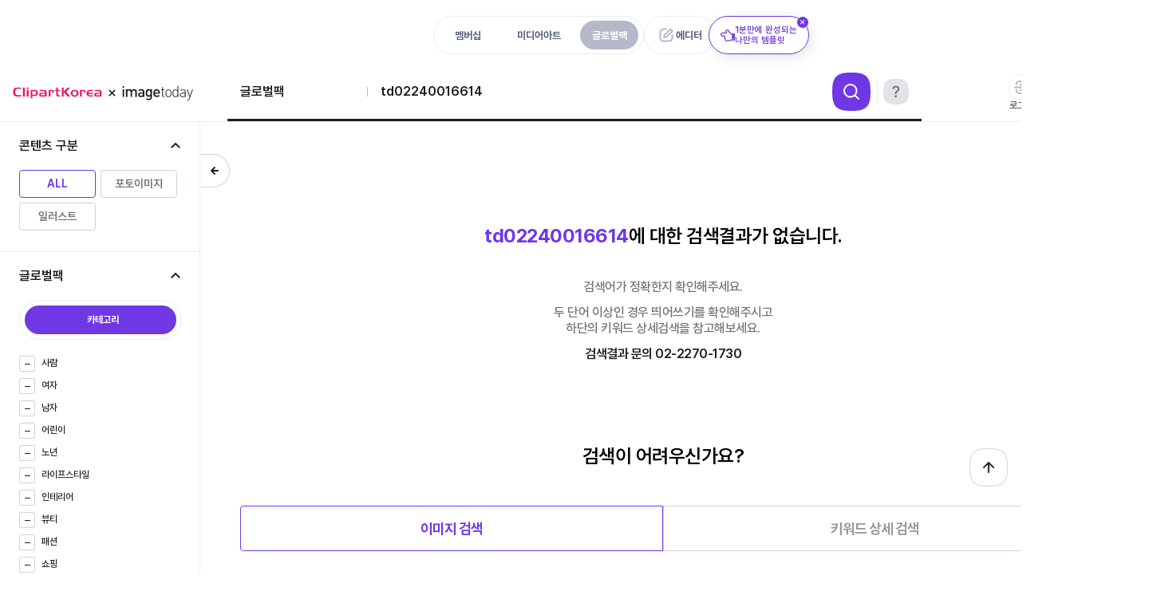

--- FILE ---
content_type: text/html; charset=UTF-8
request_url: https://www.clipartkorea.co.kr/search?menu=s&cate=pluspack&keyword=td02240016614
body_size: 22669
content:
<!DOCTYPE html>
<html lang="ko">
<head>
    <meta charset="UTF-8">
    
    

    <!-- 파비콘 -->
    <link rel="shortcut icon" type="image/x-icon" href="/favicon.ico">
    <link rel="apple-touch-icon" sizes="57x57" href="/2025/mega/images/favicon/apple-icon-57x57.png">
    <link rel="apple-touch-icon" sizes="60x60" href="/2025/mega/images/favicon/apple-icon-60x60.png">
    <link rel="apple-touch-icon" sizes="72x72" href="/2025/mega/images/favicon/apple-icon-72x72.png">
    <link rel="apple-touch-icon" sizes="76x76" href="/2025/mega/images/favicon/apple-icon-76x76.png">
    <link rel="apple-touch-icon" sizes="114x114" href="/2025/mega/images/favicon/apple-icon-114x114.png">
    <link rel="apple-touch-icon" sizes="120x120" href="/2025/mega/images/favicon/apple-icon-120x120.png">
    <link rel="apple-touch-icon" sizes="144x144" href="/2025/mega/images/favicon/apple-icon-144x144.png">
    <link rel="apple-touch-icon" sizes="152x152" href="/2025/mega/images/favicon/apple-icon-152x152.png">
    <link rel="apple-touch-icon" sizes="180x180" href="/2025/mega/images/favicon/apple-icon-180x180.png">
    <link rel="icon" type="image/png" sizes="192x192" href="/2025/mega/images/favicon/android-icon-192x192.png">
    <link rel="icon" type="image/png" sizes="32x32" href="/2025/mega/images/favicon/favicon-32x32.png">
    <link rel="icon" type="image/png" sizes="96x96" href="/2025/mega/images/favicon/favicon-96x96.png">
    <link rel="icon" type="image/png" sizes="16x16" href="/2025/mega/images/favicon/favicon-16x16.png">

    <meta name="csrf-token" id="csrf-token" content="FreBAHbMbXU2BUqI1TZtpTzl2mi7vvUDV6g0JAt7">

    <title>&#039;td02240016614&#039; 글로벌팩 작품 검색 | 클립아트코리아</title>
    <meta name="description" content="클립아트코리아에서 &#039;td02240016614&#039;를 검색해보세요. 매일 업데이트되는 고화질의 스톡이미지, 사진, 일러스트 및 영상을 다운로드 하실 수 있습니다." />

    
    <!-- Google tag (gtag.js). 시작. -->
<script async src="https://www.googletagmanager.com/gtag/js?id=G-TW4NRJLVG3"></script>
<script>
  window.dataLayer = window.dataLayer || [];
  function gtag(){dataLayer.push(arguments);}
  gtag('js', new Date());

  gtag('config', 'G-TW4NRJLVG3');
</script>
<!-- Google tag (gtag.js). 끝. -->


<!--Google Tag Manager: 사용자 기반 추적코드. 시작.-->
<script>
  window.dataLayer = window.dataLayer || [];
  window.dataLayer.push ({
    'event': 'login',
    'userId': ''
  })
</script>

<!-- Google Tag Manager -->
<script>(function(w,d,s,l,i){w[l]=w[l]||[];w[l].push({'gtm.start':
      new Date().getTime(),event:'gtm.js'});var f=d.getElementsByTagName(s)[0],
    j=d.createElement(s),dl=l!='dataLayer'?'&l='+l:'';j.async=true;j.src=
    'https://www.googletagmanager.com/gtm.js?id='+i+dl;f.parentNode.insertBefore(j,f);
  })(window,document,'script','dataLayer','GTM-KVHH5DR');</script>
<!-- End Google Tag Manager -->
<!--Google Tag Manager: 사용자 기반 추적코드. 끝.-->

    <script type="text/javascript" src="/js/jquery/jquery-3.6.1.min.js"></script>
    <script type="text/javascript" src="/js/jquery/jquery-ui.min.js"></script>
    <script type="text/javascript" src="/js/jquery/jquery.cookie.js"></script>

            
        <link rel="stylesheet" href="/js/Swiper/4.5.1/swiper.min.css">
        <script src="/js/Swiper/4.5.1/swiper.min.js"></script>
        
        <script type="text/javascript" src="/js/swiper-bundle.min.js"></script>
        <link rel="stylesheet" type="text/css" href="/css/swiper-bundle.min.css" />
    
    <script>

        var $ = jQuery.noConflict();
    </script>


    <link rel="stylesheet" type="text/css" href="/css/ck2023.min.css?1768469201"/>
    <link rel="stylesheet" type="text/css" href="/css/cksearch.min.css?1762499652"/>
    <link rel="stylesheet" type="text/css" href="/css/tmp.min.css?1768469201"/>

    <!-- 메가플랫폼 scss -->
    <link rel="stylesheet" type="text/css" href="/css/mega.min.css?1768452188"/>

    <script type="text/javascript" src="/js/common.js?1766465995"></script>
    <script type="text/javascript" src="/js/rule_popup.js"></script>
    <script type="text/javascript" src='/js/Base64.js'></script>

    <script type="text/javascript" src="/js/login.js?202601190857"></script>
    <script src="/js/xLogin.js?202601190857"></script>

    <!--<script defer type="text/javascript" src="https://www.clipartkorea.co.kr/js/app.js"></script>-->

    <script type="text/javascript" src="/js/lnb.js?1758867009"></script>

    
            <script type="text/javascript" src="/js/search.js?1768452191"></script>
        
        
        <script type="text/javascript" src="/js/jquery/plugins/gthumb/gthumb.js?2026011908"></script>
        <style>
            .gthumb .unit_out p span img, .gthumb .unit_out p span video {
                display: block;
            }
            .gthumb .unit_out p span img {
                pointer-events: none;
            }
            .gthumb .cksch_unit {
                display: inline;
                float: left;
                margin: 10px 0 0 10px;
                /*overflow: hidden;*/
                position: relative !important;
                text-align: center;
                background-color: #fafafa;
            }
            .gthumb .column {
                display: inline;
                float: left;
            }
            .gthumb.square .cksch_unit  {
                border: 1px solid #eee;
            }
            .gthumb.square .cksch_unit .unit_out p {
                align-items: center;
                justify-content: center;
                display: flex;
            }
            .gthumb .vertical-container, .gthumb .horizontal-container {
                margin: -10px 0 0 -10px;
                width: calc(100% + 10px);
            }

            .cksch_unit.sound .unit_out img, .cksch_unit.font .unit_out img {
                border: 1px solid #eee;
                box-sizing: border-box;
            }

            .cksch_unit .unit_out {
                overflow: hidden;
            }

        </style>
        <script type="text/javascript" src="/js/jquery/plugins/fine-uploader/jquery.fine-uploader.min.js"></script>

    
    
    
    
    

    <!--
    이미지 검색 - 이미지 업로더
    Read the "Getting Started Guide" at http://docs.fineuploader.com/quickstart/01-getting-started.html
    if you are not yet familiar with Fine Uploader UI.
    Please see http://docs.fineuploader.com/features/styling.html for information
    on how to customize this template.
-->
<script type="text/template" id="qq-template">
    <div class="qq-uploader-selector qq-uploader qq-gallery" qq-drop-area-text="Drop files here">
        <div class="qq-total-progress-bar-container-selector qq-total-progress-bar-container">
            <div role="progressbar" aria-valuenow="0" aria-valuemin="0" aria-valuemax="100" class="qq-total-progress-bar-selector qq-progress-bar qq-total-progress-bar"></div>
        </div>
        <div class="qq-upload-drop-area-selector qq-upload-drop-area" qq-hide-dropzone>
            <span class="qq-upload-drop-area-text-selector"></span>
        </div>

        
        <div class="qq-upload-button-selector qq-upload-button">
            <b>찾고 싶은 이미지!<br />드래그하여 이곳에 놓아보세요</b>
            <button type="button" id="search_img_uploader">이미지 파일 업로드</button>
            <span>5MB 이하의 이미지 파일만 검색이 가능합니다.</span>
        </div>
        
        <p class="imgsch_loading"></p>

        <ul class="qq-upload-list-selector qq-upload-list" role="region" aria-live="polite" aria-relevant="additions removals">
            <li>
                <span role="status" class="qq-upload-status-text-selector qq-upload-status-text"></span>
                <div class="qq-progress-bar-container-selector qq-progress-bar-container">
                    <div role="progressbar" aria-valuenow="0" aria-valuemin="0" aria-valuemax="100" class="qq-progress-bar-selector qq-progress-bar"></div>
                </div>
                <span class="qq-upload-spinner-selector qq-upload-spinner"></span>
                
            </li>
        </ul>

        <dialog class="qq-alert-dialog-selector">
            <div class="qq-dialog-message-selector"></div>
            <div class="qq-dialog-buttons">
                <button type="button" class="qq-cancel-button-selector">Close</button>
            </div>
        </dialog>

        <dialog class="qq-confirm-dialog-selector">
            <div class="qq-dialog-message-selector"></div>
            <div class="qq-dialog-buttons">
                <button type="button" class="qq-cancel-button-selector">No</button>
                <button type="button" class="qq-ok-button-selector">Yes</button>
            </div>
        </dialog>

        <dialog class="qq-prompt-dialog-selector">
            <div class="qq-dialog-message-selector"></div>
            <input type="text">
            <div class="qq-dialog-buttons">
                <button type="button" class="qq-cancel-button-selector">Cancel</button>
                <button type="button" class="qq-ok-button-selector">Ok</button>
            </div>
        </dialog>
    </div>
</script>

    
    <link rel="alternate" media="only screen and (max-width: 640px)" href="https://m.clipartkorea.co.kr/">


    
    <meta name="google-site-verification" content="hyDteyIdFoPUFK1GhLj4n7vwFEFgIXGDDLIHGtNIZcY" />
    <meta property="og:type" content="website"/>
    <meta property="og:title" content="&#039;td02240016614&#039; 글로벌팩 작품 검색 | 클립아트코리아"/>
    <meta property="og:description" content="클립아트코리아에서 &#039;td02240016614&#039;를 검색해보세요. 매일 업데이트되는 고화질의 스톡이미지, 사진, 일러스트 및 영상을 다운로드 하실 수 있습니다."/>
    <meta property="og:image" content="http://www.clipartkorea.co.kr/images/open_graph.jpg"/>
    <meta property="og:url" content="https://www.clipartkorea.co.kr"/>

    
    <meta name="naver-site-verification" content="c4d04e7f9266aa2f66109f123d5cbe823b485f89" />

    
    <span itemscope="" itemtype="http://schema.org/Organization">
    <link itemprop="url" href="https://www.clipartkorea.co.kr">
    <a itemprop="sameAs" href="https://www.youtube.com/@tongroimages"></a>
    <a itemprop="sameAs" href="https://www.facebook.com/tongroimages"></a>
    <a itemprop="sameAs" href="https://www.instagram.com/clipartkorea_official/"></a>
    <a itemprop="sameAs" href="https://post.naver.com/my.naver?memberNo=25826366"></a>
  </span>

    
    
    
    
    
    
    
    
    
    
    
    
    
    <script type="text/javascript" charset="UTF-8" src="//t1.daumcdn.net/adfit/static/kp.js"></script>
    <script type="text/javascript"> kakaoPixel('2819628075051825914').pageView(); </script>
    <script>
        $(document).ready(function(){  
            if(jsFncGetUrlParam('cate') != "font" ){
                jsFncSetCookie('fontTextCookie', ''); // 쿠키 초기화
            }
        });

        // 상단 에디터 탭 플로팅 레이어 숨김 처리
        (function () {
            const COOKIE_KEY = 'editor_floating_hidden';

            function hasCookie(name) {
                return document.cookie
                    .split('; ')
                    .some(v => v.startsWith(name + '='));
            }

            if (hasCookie(COOKIE_KEY)) {
                document.documentElement.classList.add('floating-hidden');
            }
        })();

    </script>

</head>
<body data-no=""  id="body" ondragstart="return false;" oncontextmenu='return false' >

<input type="hidden" id="_SERVER_HTTP_HOST" value="stages.clipartkorea.co.kr">



<!-- Google Tag Manager (noscript) -->
<noscript><iframe src="https://www.googletagmanager.com/ns.html?id=GTM-KVHH5DR" height="0" width="0" style="display:none;visibility:hidden"></iframe></noscript>
<!-- End Google Tag Manager (noscript) -->


<div class="megaHead" id="ckwrap" >
    <header class="singleHeader pack">

        <form  method="get" action="/search" id="gnbFrm" autocomplete="off" style="position: relative;z-index: -3;">    
            <input type="hidden" name="menu" value="s" id="s_menu">
            <input type="hidden" name="cate" value="pluspack" id="s_cate">
            <input type="hidden" name="img" value="" id="s_img">
            <input type="hidden" name="sm" value="" />                  
            <input type='hidden' name='hdn' value="td02240016614" id='s_hdn' />
            <input type="hidden" name="ska" value="0" id="s_keyword_adult">
            <input type="hidden" name="sort" value="">      
            <input type="hidden" name="per" value="">       
            <input type="hidden" name="ad" value="off" id="s_ad"/>   
            <input type="hidden" id="s_page" name="page" value="1" />   
            <input type="hidden" name="nw" value="on" id="s_nw"/>   
            <input type="hidden"  value="m" id="service"/>   

            <div class="header__container">

                <div class="header__top">
                    <div class="header__top-center">
                        <div class="header__top-tabs" data-html_element="idGnbMenuTitle">
                            <a href="/" class="header__top-tab ">멤버십</a>
                            <a href="/single/common" class="header__top-tab " data-singlemenu="movie">미디어아트</a>
                            <a href="/single/pluspack" class="header__top-tab header__top-tab--active" data-singlemenu="pluspack">글로벌팩</a>
                        </div>
                        <div class="header__top-editor-wrap">
                            <a href="/editor_service/main" class="header__top-editor" target="_blank">
                                에디터
                            </a>
                            <div class="floating">
                                <a href="/editor_service/main" target="_blank" class="floating__box">
                                    <span class="floating__icon" aria-hidden="true"></span>
                                    <span class="floating__text">1분만에 완성되는<br>나만의 템플릿</span>
                                    <button type="button" class="floating__close" aria-label="닫기"></button>
                                </a>
                            </div>
                        </div>
                    </div>
                    <div class="header__top-right">
                        <a href="/free/main" id="free" class="header__top-link">무료콘텐츠</a>
                        <a href="/cscenter/main" id="cscenter" class="header__top-link ">고객센터</a>
                        <a href="/event/main" id="event" class="header__top-link">이벤트</a>
                    </div>
                </div>


                


                <section class="header__section">
                    <div class="header__main">
                        <a href="/" class="header__logo" id="main-logo">메가 로고</a>
                        <div class="header__search">
                            
                            <div class="header__search-container search_area" id="search_area">
			<span
			class="header__search-ctg pack"
			id="bt_search_ctg">&nbsp;</span>
		<div class="header__search-input">
				<div class="inpbox">
							<input type="text" id="s_keyword" name="keyword" value="" placeholder="한글, 영문, 콘텐츠번호로 검색"/>
			
			
		</div>
	</div>
	<div class="header__search-btn header__search-btn--search"
		 id="defaultSearch">검색
	</div>
	
	
	<div class="header__search-btn header__search-btn--guide" id="bt_search_guide">검색방법 안내</div>
</div>


<div class="search_obj">
	<div class="search_ctg" id="search_ctg">
					<ul>
				<li><input type="checkbox" data-cate="ctg_membership_all" id="ctg_m_all" value='all'/><label
						for="ctg_m_all">멤버십 전체</label></li>
				<li class="more">
					<input type="checkbox" data-group="krill&illust" data-group_name='일러스트'
						   id="ctg_group_illust"/><label>일러스트</label>
					<div class="search_ctg layer">
						<ul>
							<li><input type="checkbox" data-cate="ctg_membership" id="ctg_m_krill" value='krill'/><label
									for="ctg_m_krill">국내작가 일러스트</label></li>
							<li><input type="checkbox" data-cate="ctg_membership" id="ctg_m_illust"
									   value='illust'/><label for="ctg_m_illust">해외작가 일러스트</label></li>
						</ul>
					</div>
				</li>
				<li><input type="checkbox" data-cate="ctg_membership" id="ctg_m_icon" value='icon'/><label
						for="ctg_m_icon">아이콘</label></li>
				<li class="more">
					<input type="checkbox" data-group="sign&web" data-group_name='합성 · 웹' id="ctg_group_sign"/><label>합성
						· 웹</label>
					<div class="search_ctg layer">
						<ul>
							<li><input type="checkbox" data-cate="ctg_membership" id="ctg_m_sign" value='sign'/><label
									for="ctg_m_sign">합성·편집</label></li>
							<li><input type="checkbox" data-cate="ctg_membership" id="ctg_m_web" value='web'/><label
									for="ctg_m_web">웹·모바일</label></li>
						</ul>
					</div>
				</li>
				<li class="more">
					<input type="checkbox" data-group="krpho&photo" data-group_name='포토'
						   id="ctg_group_photo"/><label>포토</label>
					<div class="search_ctg layer">
						<ul>
							<li><input type="checkbox" data-cate="ctg_membership" id="ctg_m_krpho" value='krpho'/><label
									for="ctg_m_krpho">국내작가 포토</label></li>
							<li><input type="checkbox" data-cate="ctg_membership" id="ctg_m_photo" value='photo'/><label
									for="ctg_m_photo">해외작가 포토</label></li>
						</ul>
					</div>
				</li>
				<li><input type="checkbox" data-cate="ctg_membership" id="ctg_m_3d" value='3d'/><label
						for="ctg_m_3d">3D</label></li>
				<li><input type="checkbox" data-cate="ctg_membership" id="ctg_m_pngobj" value='pngobj'/><label
						for="ctg_m_pngobj">PNG</label></li>
				<li><input type="checkbox" data-cate="ctg_membership" id="ctg_m_aiimage" value='aiimage'/><label
						for="ctg_m_aiimage">AI이미지</label></li>
				<li><input type="checkbox" data-cate="ctg_membership" id="ctg_m_ppt" value='ppt'/><label
						for="ctg_m_ppt">PPT</label></li>
				<li class="more">
					<input type="checkbox" data-group="motion&trfootage" data-group_name='모션 · 동영상'
						   id="ctg_group_motion"/><label>모션 · 동영상</label>
					<div class="search_ctg layer">
						<ul>
							<li><input type="checkbox" data-cate="ctg_membership" id="ctg_m_motion"
									   value='motion'/><label for="ctg_m_motion">모션그래픽</label></li>
							<li><input type="checkbox" data-cate="ctg_membership" id="ctg_m_trfootage"
									   value='trfootage'/><label for="ctg_m_trfootage">동영상</label></li>
						</ul>
					</div>
				</li>
			</ul>
			<ul class="radio">
				<li><input type="radio" data-cate="ctg_membership" id="ctg_m_sound" value='sound'/><label
						for="ctg_m_motion">음원</label></li>
				<li><input type="radio" data-cate="ctg_membership" id="ctg_m_font" value='font'/><label
						for="ctg_m_motion">폰트</label></li>
			</ul>
			</div>

	
	<div class="search_recom" id="search_recom" style="display: none">
        <dl class="recent_list">
            <section>
                <dt>최근 검색어</dt>
                <dd>
                    <button type="button" id="btn_keyword_save">자동저장 <em class="on">ON</em></button>
                    <span onclick="javascript:jsFncRecentKeyword('del', 'all');">전체삭제</span>
                </dd>
            </section>
            <!-- 자동 저장 기능 off
            <dd class="off_txt">
              검색어 자동 저장 기능이 꺼져있습니다.
            </dd> -->
            <dd id="recent_keyword_list">
            </dd>
        </dl>
        	</div>

	<div class="search_auto" id="search_auto" style="display: none;">
		<dl>
			<dt>검색어 자동완성</dt>
			<dd id="search_autocomplete">
			</dd>
		</dl>
	</div>
	<div class="search_img" id="search_img" style="display: none;">
		<dl>
			<dd>
				<div id="search_img_pannel"></div>
			</dd>
		</dl>
	</div>
	
	<div class="search-guide" id="search_guide" style="display: none;">
		<h3 class="search-guide__title">
			더욱 디테일한 검색이 필요하다면 AND/OR/NOT을 이용해보세요.
		</h3>

		<div class="search-guide__list">
			<article class="search-guide__item search-guide__item--and">
				<h4 class="search-guide__heading">AND 검색</h4>
				<p class="search-guide__desc">(검색어+띄어쓰기+검색어)</p>
				<div class="search-guide__demo">
					<div class="search-guide__example">
						<span class="search-guide__keyword">여자 남자</span>
						<button class="search-guide__btn" type="button"></button>
					</div>
					<p class="search-guide__result">
						<em>여자와 남자가 같이 있는</em><br> 모든 이미지가 검색됩니다.
					</p>
				</div>
			</article>

			<article class="search-guide__item search-guide__item--or">
				<h4 class="search-guide__heading">OR 검색</h4>
				<p class="search-guide__desc">(검색어+쉼표+검색어)</p>
				<div class="search-guide__demo">
					<div class="search-guide__example">
						<span class="search-guide__keyword">여자, 남자</span>
						<button class="search-guide__btn" type="button"></button>
					</div>
					<p class="search-guide__result">
						<em>여자 또는 남자중 하나라도 포함</em>된<br> 모든 이미지가 검색됩니다.
					</p>
				</div>
			</article>

			<article class="search-guide__item search-guide__item--not">
				<h4 class="search-guide__heading">NOT 검색</h4>
				<p class="search-guide__desc">(검색어+띄어쓰기+마이너스+검색어)</p>
				<div class="search-guide__demo">
					<div class="search-guide__example">
						<span class="search-guide__keyword">여자 -남자</span>
						<button class="search-guide__btn" type="button"></button>
					</div>
					<p class="search-guide__result">
						<em>남자가 포함되지 않은 여자만 있는</em> <br>이미지가 검색됩니다.
					</p>
				</div>
			</article>
		</div>
	</div>
</div>



                            
                        </div>

                        <div class="header__user header__user--after">
                            
                                                                    <a href="/service/single_price?service_type=pluspack&menu=pluspack" class="header__user-link user-licen">
                                        <i class="header__user-icon i-licen"></i>
                                        글로벌팩 이용권
                                    </a>
                                
                            
                                                            <a data-html_element='gnb_login_bt' id="gnb_login_bt" class="header__user-link" role="button">
                                    <i class="header__user-icon i-login"></i>
                                    로그인
                                </a>
                                <a href="/member/join_step1" class="header__user-link">
                                    <i class="header__user-icon i-join"></i>
                                    무료회원가입
                                </a>
                            
                        </div>
                    </div>
                </section>

            </div>

            


            
                            
                        


            
                            <input type="hidden" name="vs" value="" id="s_vs"/>    
	<input type="hidden" name="vu" value="" id="s_vu"/>    
	<input type="hidden" name="ams" value="" id="s_ams"/>  
	<input type="hidden" name="cs" value="" id="s_cs"/>  
                        

        </form>

    </header>


<script type="text/javascript" src="/js/common_popup.js?2026011908"></script>

<div class="mask other" data-html_element="popup_mask" style="display:none;"></div>



<div class="searchNotiPop" id="acceptM" style="display:none; position: fixed; left:38%;top:38%">
    <dl>
        <dd>
            <div class="msg">
                고객님은 현재 마케팅 수신 미동의 상태입니다.<br/>
                <p style="margin-top:20px;">무료 콘텐츠는 마케팅 수신 동의 후 다운로드가 가능합니다.</p>
                마케팅 수신(E-mail, SMS)을 동의하시겠습니까? <br/>
                <p style="margin-top:20px;">(마케팅 수신은 동의하지 않을 수 있으며, <br/>미동의 시 무료 콘텐츠 다운로드가 불가합니다.)
            </div>
            <div class="btn">
                <span class="black" id="freeAgree">네, 확인했습니다.</span>
                <span id="freeDisagree">아니오(뒤로가기)</span>
            </div>
        </dd>
    </dl>
</div>










<div class="mainPopWrap">

    
    
    


    
        

    
        


    
    
    
    
    
    
    
    
    
    
    
    
    
    
    
    
    
    
    
    
    
    
    
    
    
    
    
    
    

    


    
            


    
            


    
    
    

    
    
    
    
    
    
    
    
    
    
    
    

    

    
    
    


    <!-- [S] 신규회원 만족도 팝업 -->
    <div class="n_mem_pop" style="display: none;" id="newMemberSurvey">
        <div class="main_survey2">
            <img src="/images/mainPop/20240126_survey.png"/>
            <a
                href="https://docs.google.com/forms/d/e/1FAIpQLScdSdIe0iekQiBmYQ6Fu2azfUHUdLOgO50bJ784dRQnGLc04w/viewform"
                target="_blank">설문조사 하러가기</a>
            <!--        <span class="fin" onclick="jsNewMemberSurveyPopup('A')">이미 설문 참여 완료</span>-->
            <span class="next" onclick="jsNewMemberSurveyPopup('O')">다음에 참여하기</span>
            <span class="close" onclick="jsNewMemberSurveyPopup('N')">다시 보지 않기</span>
        </div>
    </div>
    <!-- [E] 신규회원 만족도 팝업 -->


    

        <!-- [S] 크로스회원 프로모션 팝업 -->
    <section class="crossPromotion-pop" id="crossPromotion" style="display: none">
        <div class="crossP">
            <div class="crossP--type01" style="display: none">
                <p class="crossP--title">
                    <span>크로스회원</span>을 위한 <br>깜짝 혜택!
                </p>
                <div class="crossP--desc--wrap">
                    <p class="crossP--desc--02">클립아트코리아를 동시에 가입하면?!</p>
                </div>
            </div>
            <div class="crossP--type02" style="display: none">
                <p class="crossP--title">
                    <span class="submainName">콘텐츠</span>가 <br>필요하신가요?!
                </p>
                <div class="crossP--desc--wrap">
                    <p class="crossP--desc--01">크로스회원은 <span class="submainName">콘텐츠</span> 사용이 불가합니다.<br>사용을 원하신다면</p>
                    <p class="crossP--desc--02"><span>동시가입 혜택</span>을 받아보세요!</p>
                </div>
            </div>
            <div class="crossP--percent">50%</div>
            <p class="crossP--period">라이선스 기간 : 이미지투데이와 동일 (D-<span class="crossP--dDay"></span>)
            </p>
            <p class="crossP--notice">*총 가입비용은 기준가에서 혜택 적용 후, 만료일까지<br> 일할계산 됩니다.</p>
            <a href="https://www.imagetoday.co.kr/customer/inquiry/" class="crossP--inquiry">게시판 문의</a>
            <p class="crossP--tel">☎ 02-2270-1720</p>
        </div>
        <div class="showcheck" id="srv_func">
            <label>하루 동안 보지 않기</label>
            <input type="checkbox" name="div_crossPromotion_popup" id="div_crossPromotion_popup" value="1">
            <span class="popclose"
                  onclick="javascript:jsFncLayerPopupCloseWin('crossPromotion', 'div_crossPromotion_popup', 1);"></span>
        </div>
    </section>
    <!-- [E] 크로스회원 프로모션 팝업 -->

    
    

        

    
    

    



</div>







<div class="singleCheckPopup" id="singleCheckPopup"
     style="display: none; z-index: 4; position: absolute; top: 250px; right: 50%; transform: translateX(50%);">
    <div class="pop_link">
        <img src="/images/mainPop/241202_popup.jpg"/>
        <a href="javascript:jsFncLayerPopupCloseWin_hideDim('singleCheckPopup');" class="btn-close close">닫기</a>
    </div>
    <div class="showcheck" style="padding: 0 10px 10px;">
        <label>하루 동안 보지 않음</label>
        <input type="checkbox" name="singlePop" id="singlePop"
               onclick="javascript:jsFncLayerPopupCloseWin('singleCheckPopup', 'singlePop', 1);"></span>
    </div>
</div>


<!-- 20240523 비회원 대상 프로모션 팝업 -->
<div class="non_mem_pop non_members_popup" id="no_mem_pop"
     style="display: none; z-index: 999; position: absolute; top: 250px; right: 50%; transform: translateX(50%);">
    <div class="pop_link">
        <img src="/images/mainPop/benefit_pop_v4.png" style="width: 863px;"/>
        <a href="/service/non_member_promo" target="_blank" class="link"><span class="hidden-txt">혜택 더 보기</span></a>
        <a href="javascript:jsFncLayerPopupCloseWin_hideDim('no_mem_pop');" class="close"><span
                class="hidden-txt">닫기</span></a>
    </div>
</div>
<!-- 20240523 비회원 대상 프로모션 팝업 -->


    <!-- 환승이벤트 팝업 -->
<div class="wing-pop" id="wing_pop" style="display: none; z-index: 999; position: fixed; top: 50%; left: 50%; transform: translate(-50%, -50%);">
    <div class="pop_link">
        <img src="/images/mainPop/pop_transfer_v2.png" />
        <a href="javascript:jsFncLayerPopupCloseWin_hideDim('wing_pop');" class="close"><span class="hidden-txt">닫기</span></a>
    </div>
</div>
<!-- 환승이벤트 팝업 -->





















<!-- 메가 통합 안내 팝업 -->

<!-- 연휴 할인 팝업 -->
<!-- 연휴 할인 팝업 -->




<!--if( Date("Y-m-d H:i:s") >= "2025-11-01 00:00:00" && $freeUserPop != "done" && session("new_mem")=="Y" && request()->path()=="service/license_info" && session('BreachOfCopyright') =='0') -->



<style>
    /* 글로벌팩 프리뷰용 워터마크 */
    p.pack {
        position: relative;
    }

    p.pack::after {
        content: "";
        position: absolute;
        top: 50%;
        left: 50%;
        width: 590px; /* 워터마크 크기 */
        height: 393px;
        background-image: url('/images/ck_wm.png');
        background-size: contain;
        background-repeat: no-repeat;
        background-position: center;
        transform: translate(-50%, -50%);
        pointer-events: none;
        user-select: none;
        opacity: 0.5;
        z-index: 2;
    }
</style>

















<link rel="stylesheet" type="text/css" href="/css/slick.css"/>
<link rel="stylesheet" type="text/css" href="/css/slick-theme.css"/>

<script src="https://www.clipartkorea.co.kr/js/jquery/plugins/masonry/masonry.pkgd.min.js"></script>
<script src="https://www.clipartkorea.co.kr/js/jquery/plugins/imagesloaded.pkgd.min.js"></script>
<script type="text/javascript" src="/js/slick.min.js"></script>

<div class="megaSearch">
	<div class="searchWrap single " data-isBot="">
	    <div class="searchLNB">
	        <div class="LNBbt"><span></span></div>
	        <div class="schLNBCont">
	            
	            	                
	                <dl class="search_ctg">
        <dt class="open">콘텐츠 구분<em>열기/닫기</em></dt>
        <dd>
            <div class="pcheck w" id="lnb_ctg_single_pluspack_vs">
                <p><input type="checkbox" data-lnbs="vs" value="" /><label>ALL</label></p>
                <p><input type="checkbox" data-lnbs="vs" value="p" /><label>포토이미지</label></p>
                <p><input type="checkbox" data-lnbs="vs" value="v" /><label>일러스트</label></p>
            </div>
        </dd>
    </dl>

	                
	                <dl class="lnb_data" data-html_element="lnb_data_single_pluspack">
    <dt class="open" data-menu="s" data-category="single_pluspack" data-load="off" data-load_category="off">글로벌팩<em>열기/닫기</em></dt>
    <dd>
      <div class="lnb_data_tab onetab">
        <p>카테고리</p>
        <em></em>
      </div>

      <div class="lnb_ctg" style="display:block;">
        <div class="lnb_ctg_list" id="lnb_ctg_list_single_pluspack">
          
        </div>
      </div>
    </dd>
  </dl>








	            	            
	        </div>
	    </div>

	    
	    <div class="mg_loading" id="loading"></div>

	    
	    <div class="searchCont" id="yesSearchResult">

	        <div class="search_replace" style="display:none;">
	            <b>대체 검색 안내 : </b> 선택하신 섹션 내 검색 결과값이 없어 멤버십 전체로 변경하여 검색되었습니다.
	        </div>

            <div class="search-result mgt" style="display:none;">
                <span class="search-result__label">검색어 제안</span>
                <span class="search-result__divider"></span>
                <span class="search-result__text SEARCH"><strong class="spell_final">검색어</strong><span class="josa">(으)로</span> 변환 검색된 결과입니다.</span>
                <span class="search-result__text SEARCH">&nbsp;( 입력한 <strong class="spell_input">검색어</strong><span class="josa">(으)로</span> 검색된 결과가 없습니다. )</span>
                <span class="search-result__text NONE"><strong class="spell_input">검색어</strong><span class="josa">(으)로</span> 검색된 결과입니다.</span>
                <span class="search-result__text NONE"><span class="search-result__highlight spell_final">제시어</span><span class="josa">(을)를</span> 찾으셨나요?</span>
            </div>

		    <div class="sch-con">

				
				
								<input type="hidden" name="sort" value="">                  
				<div class="search_count">
					<strong>[글로벌팩]  검색결과 <b id="result_total_count"></b>컷</strong>
					<div class="pageset">
						<span>페이지설정</span>
					</div>
					<div class="pagesetDetail" id="search_filter">
						<dl>
							<dt>정렬순</dt>
							<dd>
								<div class="pcheck" data-type="radio">
									<p><input type="checkbox" data-html_element='s_sort' value="3" checked /><label>추천순</label></p>
									<p><input type="checkbox" data-html_element='s_sort' value="2" /><label>다운로드순</label></p>
									<p><input type="checkbox" data-html_element='s_sort' value="1" /><label>등록순</label></p>
								</div>
							</dd>
							<dt>썸네일 개수</dt>
							<dd>
																	<div class="pcheck" data-type="radio">
										<p><input type="checkbox" data-html_element='s_per' value="50" checked><label>50개</label></p>
										<p><input type="checkbox" data-html_element='s_per' value="100"><label>100개</label></p>
										<p><input type="checkbox" data-html_element='s_per' value="150"><label>150개</label></p>
									</div>
															</dd>
							<dt>유해 · 자극적인 콘텐츠 노출</dt>
							<dd>
								<div class="cont_block">
									선정적이거나 불쾌할 수 있는 콘텐츠의<br />노출여부를 선택할 수 있습니다.
									<div class="togglebtn" data-type="onoff">
										<div>
											<input type="checkbox" data-html_element="s_ad" value="off" />
											<label><span></span></label>
										</div>
									</div>
								</div>
							</dd>
						</dl>
					</div>
				</div>
				
				
				<div class="cksch_preview" id="preview_layer" style="display: none;">
					<p></p>
				</div>


				
				<div id="cksearch_result" class="vr" style="height: 2104px;">
				</div>


				<div class="sch-bottom" id="search_navi_html">
					<div class="sch-count">
						<div class="mg-pagination">
							<button class="mg-pagination-btn mg-pagination-btn--prev" data-html_element="btnPrev">
								<svg width="24" height="24" viewBox="0 0 24 24" fill="none">
									<path d="M18 13C18.5523 13 19 12.5523 19 12C19 11.4477 18.5523 11 18 11L18 13ZM18 11L6 11L6 13L18 13L18 11Z" fill="#CFD3DA"/>
									<path d="M12 18L6.14142 12.1414C6.06332 12.0633 6.06332 11.9367 6.14142 11.8586L12 6" stroke="#CFD3DA" stroke-width="2" stroke-linecap="round"/>
								</svg>
							</button>
							<div class="mg-pagination-info">
								<input type="text" class="mg-pagination-info__current" id="cpage" value="1">
								<span class="mg-pagination-info__slash">/</span>
								<span class="mg-pagination-info__total" id="tpage">1</span>
							</div>
							<button class="mg-pagination-btn mg-pagination-btn--next" data-html_element="btnNext">
								<svg width="24" height="24" viewBox="0 0 24 24" fill="none" xmlns="http://www.w3.org/2000/svg">
									<path d="M6 11C5.44772 11 5 11.4477 5 12C5 12.5523 5.44772 13 6 13V11ZM6 13H18V11H6V13Z" fill="#1D1D1E"/>
									<path d="M12 6L17.8586 11.8586C17.9367 11.9367 17.9367 12.0633 17.8586 12.1414L12 18" stroke="#1D1D1E" stroke-width="2" stroke-linecap="round"/>
								</svg>
							</button>
						</div>
					</div>
					<button class="mega-btn mega-btn__all" id="btnBigNext">다음페이지</button>
					<button class="mega-btn mega-btn__last" id="btnBigLast" style="display:none;">마지막페이지</button>
				</div>

				<div class="result-wrap wide">
					<div style="display: none;" id="family_only_it">
  <div class="slide-con it">
    <dl class="slide-top">
      <dt class="slide-top__tit">
        클립아트코리아의 패밀리사이트 <strong>이미지투데이</strong>에서<br>
        <strong>td02240016614</strong> 키워드를 검색해보세요.
      </dt>
      <dd class="slide-top__logo"><span class="hidden-txt">이미지코리아</span></dd>
    </dl>

    
    <div class="slide-wrap" id="list">
    </div>
    
  </div>

  <!-- 크로스라이선스 배너 -->
  <div class="cross-banner" onclick="location.href='../event/cross_upgrade';">
    <dl class="result-it">
      <dt class="result-it__tit result-it--white">크로스라이선스<br></dt>
      <dd class="result-it__des result-it--white">클립아트코리아 멤버십 회원은 이미지투데이 무제한 무료!</dd>
      <dd class="result-it__link result-it--white"><a href="/event/detail/cross_upgrade">바로가기</a></dd>
    </dl>
  </div>
</div>




<div style="display: none;" id="family_only_ik">
  <div class="slide-con alam" style="display: block;">
    <dl class="slide-top">
      <dt class="slide-top__tit">
        클립아트코리아의 패밀리사이트 <strong>이미지코리아</strong>에서<br>
        <strong>td02240016614</strong> 키워드를 검색해보세요.
      </dt>
      <dd class="slide-top__logo"><span class="hidden-txt">이미지코리아</span></dd>
    </dl>

    
    <div class="slide-wrap" id="list">
    </div>
    
  </div>
</div>



<div style="display: none;" id="family_it_and_ik_1">
  <dl class="result-con">
    <dt class="result-con__tit">
      클립아트코리아의 <strong>패밀리사이트</strong>에서 이미지를 검색해보세요.
    </dt>
  </dl>

  <!-- 이미지투데이 슬라이드 -->
  <div class="flex-sl it">
    <dl class="fl-sl-con">
      <dt class="fl-sl-con__tit">프리미엄 K-콘텐츠 라이브러리</dt>
      <dd class="fl-sl-con__site">이미지투데이</dd>
      <dd class="fl-sl-con__btn"><a href="/event/detail/cross_upgrade">크로스라이선스 바로가기</a></dd>
    </dl>
    <div class="slide-con">
      <div class="slide-wrap" id="itList">
      </div>
    </div>
  </div>

  <!-- 이미지코리아 슬라이드 -->
  <div class="flex-sl ik">
    <dl class="fl-sl-con">
      <dt class="fl-sl-con__tit">전세계의 다양한 에디토리얼 이미지 전문</dt>
      <dd class="fl-sl-con__site">이미지코리아</dd>
    </dl>
    <div class="slide-con">
      <div class="slide-wrap" id="ikList">
      </div>
    </div>
  </div>
</div>

<!-- IT&알라미 검결 없을때 -->
<div style="display: none"  id="family_it_and_ik_2">
  <dl class="result-it">
    <dt class="result-it__tit result-it--white">프리미엄 K-콘텐츠 라이브러리<br /><em>이미지투데이</em></dt>
    <dd class="result-it__des result-it--white">클립아트코리아 1년라이선스 이용중이신가요?<br />
      이미지투데이 사이트에서도 무료로 검색하고 다운로드해보세요!</dd>
    <dd class="result-it__link result-it--white"><a href="/event/detail/cross_upgrade">바로가기</a></dd>
  </dl>
</div>




<div style="display: none" id="family_no_data">
  <dl class="result-it">
    <dt class="result-it__tit result-it--white">프리미엄 K-콘텐츠 라이브러리<br /><em>이미지투데이</em></dt>
    <dd class="result-it__des result-it--white">클립아트코리아 1년라이선스 이용중이신가요?<br />
      이미지투데이 사이트에서도 무료로 검색하고 다운로드해보세요!</dd>
    <dd class="result-it__link result-it--white"><a href="/event/detail/cross_upgrade">바로가기</a></dd>
  </dl>
</div>




<div class="sch-tab" style="display:none;" id="hard_search">
  <span class="sch-tab__tit">검색이 어려우신가요?</span>
  <ul class="tabs">
    <li class="tabs__item active">이미지 검색</li>
    <li class="tabs__item">키워드 상세 검색</li>
  </ul>
  <div class="tab-div active">
    <dl class="img-con">
      <dt class="img-con__tit">이미지로 쉽게 검색해보세요!</dt>
      <dd class="img-con__des">원하는 느낌의 이미지는 있지만, 어떤 검색어를 입력해야 할지 고민될 때!<br/>
        검색창의 카메라 아이콘을 클릭해보세요.<br/>
        현재 갖고 있는 이미지와 가장 유사한 이미지를 찾아드립니다.</dd>
    </dl>
  </div>

  <div class="tab-div">
    <span class="tab-div__des">더욱 디테일한 검색이 필요하다면 AND/OR/NOT 을 이용해보세요.</span>
    <ul class="key-tabs">
      <li class="key-tabs__item active">AND</li>
      <li class="key-tabs__item">OR</li>
      <li class="key-tabs__item">NOT</li>
    </ul>
    <div class="kTab-div active">
      <div class="kTab-con">
        <div class="kTab-left">
          <dl class="kTab-left__box">
            <dt class="kTab-left__box-tit">사용방법</dt>
            <dd class="kTab-left__box-des">스페이스(한칸 띄움)</dd>
          </dl>
          <dl class="kTab-left__box">
            <dt class="kTab-left__box-tit">검색예시</dt>
            <dd class="kTab-left__box-des">검색어+스페이스+검색어</dd>
          </dl>
          <span class="kTab-left__txt">여자 남자</span>
        </div>
        <dl class="kTab-right">
          <dt class="kTab-right__tit">한 이미지에 <em>여자와 남자가 같이 있는</em> 모든 이미지가 검색됩니다.</dt>
          <dd class="kTab-right__img"><img src="/images/noresult/and_tab_bg.png" alt="여자와 남자가 같이 있는 이미지"></dd>
        </dl>
      </div>
    </div>
    <div class="kTab-div">
      <div class="kTab-con">
        <div class="kTab-left">
          <dl class="kTab-left__box">
            <dt class="kTab-left__box-tit">사용방법</dt>
            <dd class="kTab-left__box-des">쉼표(,)</dd>
          </dl>
          <dl class="kTab-left__box">
            <dt class="kTab-left__box-tit">검색예시</dt>
            <dd class="kTab-left__box-des">검색어+쉼표+검색어</dd>
          </dl>
          <span class="kTab-left__txt">여자,남자</span>
        </div>
        <dl class="kTab-right">
          <dt class="kTab-right__tit">한 이미지에 <em>여자 또는 남자중 하나라도 포함</em>된 모든 이미지가 검색됩니다.</dt>
          <dd class="kTab-right__img"><img src="/images/noresult/or_tab_bg.png" alt="여자 또는 남자중 하나라도 포함된 이미지"></dd>
        </dl>
      </div>
    </div>
    <div class="kTab-div">
      <div class="kTab-con">
        <div class="kTab-left">
          <dl class="kTab-left__box">
            <dt class="kTab-left__box-tit">사용방법</dt>
            <dd class="kTab-left__box-des">마이너스(-)</dd>
          </dl>
          <dl class="kTab-left__box">
            <dt class="kTab-left__box-tit">검색예시</dt>
            <dd class="kTab-left__box-des">검색어+스페이스+마이너스+검색어</dd>
          </dl>
          <span class="kTab-left__txt">여자 -남자</span>
        </div>
        <dl class="kTab-right">
          <dt class="kTab-right__tit">한 이미지에 <em>남자가 포함되지 않은 여자만있는</em> 이미지가 검색됩니다.</dt>
          <dd class="kTab-right__img"><img src="/images/noresult/not_tab_bg.png" alt="남자가 포함되지 않은 여자만있는 이미지"></dd>
        </dl>
      </div>
    </div>
  </div>
</div>

<dl class="new-con" style="display:none;" id="new_suggest">
  <dt class="new-con__tit">신규콘텐츠를 제안해보세요.</dt>
  <dd class="new-con__btn"><button onclick="javascript:loginDivPopup(&#039;로그인 후 이용하실 수 있습니다.&#039;,&#039;/cscenter/content&#039;)">신규콘텐츠 제안</button></dd>
  <dd class="new-con__txt">문의사항 02-2270-1730</dd>
</dl>
				</div>
			</div>
		</div>


		
		<div class="searchCont" id="noSearchRessult" style="display:none;">
			<div class="sch-con">
				<div class="sch-count">
					<h2 class="sch-count__text">
						
						[글로벌팩]  <em class="sch-count__number" id="result_theme_keyword"></em>
						
						검색결과
						<em class="sch-count__number" id="result_total_count"></em>컷 <span class="sch-count__arrow" aria-hidden="true" id="btnSugguestShow"></span>
					</h2>
				</div>

				
				<div class="result-wrap wide">
					<dl class="result-con top">
						<dt class="result-con__tit">
							<strong>td02240016614</strong>에 대한 검색결과가 없습니다.
						</dt>
						<dd class="result-con__des">검색어가 정확한지 확인해주세요.</dd>
						<dd class="result-con__des">두 단어 이상인 경우 띄어쓰기를 확인해주시고<br />하단의 키워드 상세검색을 참고해보세요.</dd>
						<dd class="result-con__des result-con__des--black">검색결과 문의 02-2270-1730</dd>
					</dl>

                    <div class="related-keywords" style="display:none;">

                        <div class="related-keywords__head">
                            <h2 class="related-keywords__title">이런 검색 결과는 어떠세요?</h2>
                        </div>

                        <div class="related-keywords__list" id="relatedKeywords">
                            <a href="" class="common-label">키워드</a>
                        </div>

                    </div>

					<div style="display: none;" id="family_only_it">
  <div class="slide-con it">
    <dl class="slide-top">
      <dt class="slide-top__tit">
        클립아트코리아의 패밀리사이트 <strong>이미지투데이</strong>에서<br>
        <strong>td02240016614</strong> 키워드를 검색해보세요.
      </dt>
      <dd class="slide-top__logo"><span class="hidden-txt">이미지코리아</span></dd>
    </dl>

    
    <div class="slide-wrap" id="list">
    </div>
    
  </div>

  <!-- 크로스라이선스 배너 -->
  <div class="cross-banner" onclick="location.href='../event/cross_upgrade';">
    <dl class="result-it">
      <dt class="result-it__tit result-it--white">크로스라이선스<br></dt>
      <dd class="result-it__des result-it--white">클립아트코리아 멤버십 회원은 이미지투데이 무제한 무료!</dd>
      <dd class="result-it__link result-it--white"><a href="/event/detail/cross_upgrade">바로가기</a></dd>
    </dl>
  </div>
</div>




<div style="display: none;" id="family_only_ik">
  <div class="slide-con alam" style="display: block;">
    <dl class="slide-top">
      <dt class="slide-top__tit">
        클립아트코리아의 패밀리사이트 <strong>이미지코리아</strong>에서<br>
        <strong>td02240016614</strong> 키워드를 검색해보세요.
      </dt>
      <dd class="slide-top__logo"><span class="hidden-txt">이미지코리아</span></dd>
    </dl>

    
    <div class="slide-wrap" id="list">
    </div>
    
  </div>
</div>



<div style="display: none;" id="family_it_and_ik_1">
  <dl class="result-con">
    <dt class="result-con__tit">
      클립아트코리아의 <strong>패밀리사이트</strong>에서 이미지를 검색해보세요.
    </dt>
  </dl>

  <!-- 이미지투데이 슬라이드 -->
  <div class="flex-sl it">
    <dl class="fl-sl-con">
      <dt class="fl-sl-con__tit">프리미엄 K-콘텐츠 라이브러리</dt>
      <dd class="fl-sl-con__site">이미지투데이</dd>
      <dd class="fl-sl-con__btn"><a href="/event/detail/cross_upgrade">크로스라이선스 바로가기</a></dd>
    </dl>
    <div class="slide-con">
      <div class="slide-wrap" id="itList">
      </div>
    </div>
  </div>

  <!-- 이미지코리아 슬라이드 -->
  <div class="flex-sl ik">
    <dl class="fl-sl-con">
      <dt class="fl-sl-con__tit">전세계의 다양한 에디토리얼 이미지 전문</dt>
      <dd class="fl-sl-con__site">이미지코리아</dd>
    </dl>
    <div class="slide-con">
      <div class="slide-wrap" id="ikList">
      </div>
    </div>
  </div>
</div>

<!-- IT&알라미 검결 없을때 -->
<div style="display: none"  id="family_it_and_ik_2">
  <dl class="result-it">
    <dt class="result-it__tit result-it--white">프리미엄 K-콘텐츠 라이브러리<br /><em>이미지투데이</em></dt>
    <dd class="result-it__des result-it--white">클립아트코리아 1년라이선스 이용중이신가요?<br />
      이미지투데이 사이트에서도 무료로 검색하고 다운로드해보세요!</dd>
    <dd class="result-it__link result-it--white"><a href="/event/detail/cross_upgrade">바로가기</a></dd>
  </dl>
</div>




<div style="display: none" id="family_no_data">
  <dl class="result-it">
    <dt class="result-it__tit result-it--white">프리미엄 K-콘텐츠 라이브러리<br /><em>이미지투데이</em></dt>
    <dd class="result-it__des result-it--white">클립아트코리아 1년라이선스 이용중이신가요?<br />
      이미지투데이 사이트에서도 무료로 검색하고 다운로드해보세요!</dd>
    <dd class="result-it__link result-it--white"><a href="/event/detail/cross_upgrade">바로가기</a></dd>
  </dl>
</div>




<div class="sch-tab" style="" id="hard_search">
  <span class="sch-tab__tit">검색이 어려우신가요?</span>
  <ul class="tabs">
    <li class="tabs__item active">이미지 검색</li>
    <li class="tabs__item">키워드 상세 검색</li>
  </ul>
  <div class="tab-div active">
    <dl class="img-con">
      <dt class="img-con__tit">이미지로 쉽게 검색해보세요!</dt>
      <dd class="img-con__des">원하는 느낌의 이미지는 있지만, 어떤 검색어를 입력해야 할지 고민될 때!<br/>
        검색창의 카메라 아이콘을 클릭해보세요.<br/>
        현재 갖고 있는 이미지와 가장 유사한 이미지를 찾아드립니다.</dd>
    </dl>
  </div>

  <div class="tab-div">
    <span class="tab-div__des">더욱 디테일한 검색이 필요하다면 AND/OR/NOT 을 이용해보세요.</span>
    <ul class="key-tabs">
      <li class="key-tabs__item active">AND</li>
      <li class="key-tabs__item">OR</li>
      <li class="key-tabs__item">NOT</li>
    </ul>
    <div class="kTab-div active">
      <div class="kTab-con">
        <div class="kTab-left">
          <dl class="kTab-left__box">
            <dt class="kTab-left__box-tit">사용방법</dt>
            <dd class="kTab-left__box-des">스페이스(한칸 띄움)</dd>
          </dl>
          <dl class="kTab-left__box">
            <dt class="kTab-left__box-tit">검색예시</dt>
            <dd class="kTab-left__box-des">검색어+스페이스+검색어</dd>
          </dl>
          <span class="kTab-left__txt">여자 남자</span>
        </div>
        <dl class="kTab-right">
          <dt class="kTab-right__tit">한 이미지에 <em>여자와 남자가 같이 있는</em> 모든 이미지가 검색됩니다.</dt>
          <dd class="kTab-right__img"><img src="/images/noresult/and_tab_bg.png" alt="여자와 남자가 같이 있는 이미지"></dd>
        </dl>
      </div>
    </div>
    <div class="kTab-div">
      <div class="kTab-con">
        <div class="kTab-left">
          <dl class="kTab-left__box">
            <dt class="kTab-left__box-tit">사용방법</dt>
            <dd class="kTab-left__box-des">쉼표(,)</dd>
          </dl>
          <dl class="kTab-left__box">
            <dt class="kTab-left__box-tit">검색예시</dt>
            <dd class="kTab-left__box-des">검색어+쉼표+검색어</dd>
          </dl>
          <span class="kTab-left__txt">여자,남자</span>
        </div>
        <dl class="kTab-right">
          <dt class="kTab-right__tit">한 이미지에 <em>여자 또는 남자중 하나라도 포함</em>된 모든 이미지가 검색됩니다.</dt>
          <dd class="kTab-right__img"><img src="/images/noresult/or_tab_bg.png" alt="여자 또는 남자중 하나라도 포함된 이미지"></dd>
        </dl>
      </div>
    </div>
    <div class="kTab-div">
      <div class="kTab-con">
        <div class="kTab-left">
          <dl class="kTab-left__box">
            <dt class="kTab-left__box-tit">사용방법</dt>
            <dd class="kTab-left__box-des">마이너스(-)</dd>
          </dl>
          <dl class="kTab-left__box">
            <dt class="kTab-left__box-tit">검색예시</dt>
            <dd class="kTab-left__box-des">검색어+스페이스+마이너스+검색어</dd>
          </dl>
          <span class="kTab-left__txt">여자 -남자</span>
        </div>
        <dl class="kTab-right">
          <dt class="kTab-right__tit">한 이미지에 <em>남자가 포함되지 않은 여자만있는</em> 이미지가 검색됩니다.</dt>
          <dd class="kTab-right__img"><img src="/images/noresult/not_tab_bg.png" alt="남자가 포함되지 않은 여자만있는 이미지"></dd>
        </dl>
      </div>
    </div>
  </div>
</div>

<dl class="new-con" style="" id="new_suggest">
  <dt class="new-con__tit">신규콘텐츠를 제안해보세요.</dt>
  <dd class="new-con__btn"><button onclick="javascript:loginDivPopup(&#039;로그인 후 이용하실 수 있습니다.&#039;,&#039;/cscenter/content&#039;)">신규콘텐츠 제안</button></dd>
  <dd class="new-con__txt">문의사항 02-2270-1730</dd>
</dl>
				</div>
			</div>
		</div>

		<div class="searchRNB">
			<div class="schRNBCont">
    <ul class="schRNBList">
        <li class="myb">
            <span>마이보드</span>
        </li>
        <li class="recent">
            <span>최근 본 콘텐츠</span>
        </li>
        <li class="down">
            <span>다운로드 내역</span>
        </li>
        
    </ul>
    <div class="rnbLayer" data-cont="myb">
        <dl>
            <dt>마이보드<a href=# data-id="mybOpenBtn"
                       target="_blank">새창열기</a></dt>
            <input type="hidden" id="rnb_myb_Page" value="1">
            <input type="hidden" id="rnb_myb_tPage" value="1">
            <input type="hidden" id="rnb_myb_boxSeq">
            <dd data-id="rnbBorard">
                <div class="selectwrap">
                    <p class="opens" data-id="rnbBoardOpen"></p>
                    <div class="selectlist" style="display:none;">
                        <ul data-id="rnbBoardList">
                        </ul>
                    </div>
                </div>
                <div class="imgList">
                    <ul data-id="rnbmybImgList">
                    </ul>
                    <span class="prev" data-id="rnbArrow" data-type="myb"></span>
                    <span class="next" data-id="rnbArrow" data-type="myb"></span>
                </div>
                <dd class="loginmsg" style="display:none;">
                    <p>
                        나만의 콘텐츠를 <br> 담아주세요.
                    </p>
                </dd>
            </dd>
        </dl>
    </div>
    <div class="rnbLayer" data-cont="recent">
        <dl>
            <dt>최근 본 콘텐츠<a href="#" target="_blank">새창열기</a>
            </dt>
            <input type="hidden" id="rnb_recent_Page" value="1">
            <input type="hidden" id="rnb_recent_tPage" value="1">
            <dd>
                <div class="imgList">
                    <ul data-id="rnbrecentImgList">
                    </ul>
                    <span class="prev" data-id="rnbArrow" data-type="recent"></span>
                    <span class="next" data-id="rnbArrow" data-type="recent"></span>
                </div>
            </dd>
        </dl>
    </div>
    <div class="rnbLayer" data-cont="down">
        <dl>
            <dt>다운로드 내역<a href="#"
                          target="_blank">새창열기</a></dt>
            <input type="hidden" id="rnb_down_Page" value="1">
            <input type="hidden" id="rnb_down_tPage" value="1">
                            <dd class="loginmsg">
                    <p data-html_element='gnb_login_bt'>
                        <b>로그인</b>이<br/>
                        필요한 서비스입니다.
                    </p>
                </dd>
                    </dl>
    </div>
</div>

<div class="schRNBCont_close" onclick="toggleSchRNBCont()">
    <span class="box_tit">콘텐츠박스</span>
</div>

<script type="text/javascript" src="/js/rnb.js?1758071654"></script>
		</div>

		<div class="goTop" id="goTop"><a href="javascript:void(0);"></a></div>

	</div>
</div>

<ul class="mg-layer mg-layer-board" data-id="myboardLayer" style="display: none;">
    <input type="hidden" id="contCodeMyb">
    <li class="mg-layer-board__header">
        <span class="mg-layer-board__title" data-id="mybpopName">싱글 마이보드</span>
        <button type="button" class="mg-layer-board__close" aria-label="닫기"></button>
    </li>
    <li class="mg-layer-board__search">
        <input type="text" class="mg-layer-board__input" placeholder="마이보드 검색" data-id="myboardSearch" />
    </li>
    <!--li class="mg-layer-board__footer" style="display: none">
      <span>일치하는 보드명이 없습니다.</span>
    </li -->
    <li class="mg-layer-board__list">
        <ul class="mg-layer-board__items swiper-slide" data-id="myboardSearchList" data-name="myboardAddList">

        </ul>
    </li>
    <li class="mg-layer-board__footer">
        <button class="mg-layer-board__button" onclick="megaNewBoard()">
            <span class="mg-layer-board__button-icon">새 보드에 담기</span>
        </button>
    </li>
</ul>

<ul class="mg-layer mg-layer-board" style=""  data-id="myboardLayerNew">
    <li class="mg-layer-board__header">
        <span class="mg-layer-board__title">새 보드 만들기</span>
        <button type="button" class="mg-layer-board__close" aria-label="닫기"></button>
        <input type="hidden" data-id="boardNew_service" value="s">
    </li>
    <li class="mg-layer-board__search" data-id="newBoard">
        <input type="text" class="mg-layer-board__input" placeholder="보드명" data-id="boardNew_name"  />
        <textarea class="mg-layer-board__input mg-layer-board__input-memo" data-id="boardNew_memo" placeholder="메모"></textarea>
    </li>
    <li class="mg-layer-board__footer">
        <button class="mg-layer-board__button mg-layer-board__button--black" data-btn="boardNew_save">
            <span >저장</span>
        </button>
    </li>
</ul>


<div class="mg-popmsg" data-id="myboardOk" style="">
    <div class="popmsg_wrap">
        <div class="popmsg_cont">
            <p><b data-id="mybSubject"></b>에 담았습니다.</p>
            <a id="moveLink" data-href="">마이보드로 이동</a>
        </div>
    </div>
</div>

<script type="text/javascript" src="/js/mega_board.js?1757985363"></script>


<script>
  $(function () {
	
    // 검결없음 Tab
    $(".tabs li").click(function () {
      var tabIndex = $(this).index();
      $(".tabs li").removeClass("active");
      $(".tab-div").removeClass("active");
      $(this).addClass("active");
      $(".tab-div").eq(tabIndex).addClass("active");
    });

    // 키워드 상세 검색 Tab
    $(".key-tabs li").click(function () {
      var tabIndex = $(this).index();
      $(".key-tabs li").removeClass("active");
      $(".kTab-div").removeClass("active");
      $(this).addClass("active");
      $(".kTab-div").eq(tabIndex).addClass("active");
    });

      megaBoardList();
  });
</script>
<div class="mask" data-html_element='common_mask' style="display:none;"></div>

<div class="login-con" data-html_element='login_form_layer' style="display:none;">
  <div class="login-con__tab">
    <a href="#" class="on">클립아트코리아</a>
    <a href="https://www.imagetoday.co.kr" id="itPopup" target="_blank">이미지투데이</a>
  </div>
  <div class="login-wrap">
    <div class="login-wrap__logo">클립아트코리아</div>
    <a href="#" class="login-close" data-html_element='login_form_layer_close_bt'></a>
    <form id="login_form" name="login_form" method="post" onsubmit="return false;">
      <input type="hidden" id="login_layer_my_url" name="my_url" value="">
    <div class="login-form">
      <div class="login-form__input">
        <div class="input_con">
          <input type="text" name="mem_id" placeholder="아이디" title="아이디" class="input_text" value="" onkeydown="javascript:if(event.keyCode === 13){jsFncLoginCheck(); }">
          <span role="button" class="btn_delete" style="display: none;">
                        <span class="icon_delete">
                            <span class="blind">삭제</span>
                        </span>
                    </span>
        </div>
        <div class="input_con">
          <input type="password" name="mem_pass" placeholder="비밀번호" title="비밀번호" class="input_text" autocomplete="off" value="" onkeydown="javascript:if(event.keyCode == 13){jsFncLoginCheck(); }">
          <span role="button" class="btn_delete" style="display: none;">
                        <span class="icon_delete">
                            <span class="blind">삭제</span>
                        </span>
                    </span>
        </div>
      </div>
      
      <div class="login-form__warning-msg">
        
      </div>
      <button type='button' onclick="jsFncLoginCheck();">로그인</button>
      <div class="login-form__find">
        <a href="javascript:void(0);" data-btn="find_id_pass" data-type="id">아이디찾기</a>
        <a href="javascript:void(0);" data-btn="find_id_pass" data-type="pass">비밀번호찾기</a>
      </div>
    </div>
    </form>
    <div class="login-wrap__join">
      <p>아직 회원이 아니신가요?</p>
      <a href="javascript:jsFncGoWindowMove('/member/join_step1')" class="join_link">회원가입</a>
      <a href="javascript:jsFncGoWindowMove('/free/main')">
        <img src="/images/login/202407_login_banner.png" alt="" />
      </a>
    </div>
  </div>
</div>


<script>
  $(document).ready(function () {
    /*[2023.07.26][금석룡] login.js 로 이동 // - 아이디, 비밀번호 찾기
    $('[data-btn="find_id_pass"]').on('click', function () {
      const url = `/member/find_id?type=${$(this).data('type')}`;
      const left = (screen.width - 640) / 2;
      const top = (screen.height - 265) / 2;
      window.open(url, "findId", `width=470,height=400,menubar=0,toolbar=0,location=0,status=0,scrollbars=0,resizable=0,top=${top},left=${left}`);
    });


    $(".loginjoin p").on('click', function (){
      window.open("/login/login_popup", "login_popup", "width=450, height=880, scrollbars=no, resizable=yes");
    });*/

  });

</script>








<footer class="mgFooterCont">
    <div class="footerCont">
		<div class="ft fb">
            <div class="fl">
                <strong>통로이미지</strong>
                <b>통로이미지(주)</b>
                사업자등록번호: 201-86-24458 | 대표: 이철집<br />
                04553 서울특별시 중구 수표로 3-6<br />
                통신판매신고: 제 2012-서울중구-0016<br />
                개인정보보호책임자: 금석룡<br />
				<dl>
					<dt>02-2270-1730</dt>
					<dd>평일 09:00-18:00<em>|</em>점심 12:00~13:00</dd>
					<dd>
						clipartkorea@tongro.co.kr<em>|</em>FAX: 02-2277-0816
					</dd>
				</dl>
				
				<div class="sns">
					<div class="link">
						<a href="https://www.youtube.com/@tongroimages" target="_blank" class="u">유튜브</a>
						<a href="https://www.pinterest.co.kr/clipartkorea/" target="_blank" class="y">핀터레스트</a>
						<a href="https://instagram.com/clipartkorea_official/" target="_blank" class="i">인스타그램</a>
						<a href="https://www.facebook.com/tongroimages" target="_blank" class="f">페이스북</a>
						<a href="https://www.tongrocpblog.com/" target="_blank" class="b">네이버블로그</a>
					</div>
				</div>
			</div>
          	<div class="fr">
                <dl>
                    <dt>회사</dt>
                    <dd>
                        <a href="https://www.tongro.co.kr/" target="_blank">회사소개</a>
                        <a href="https://www.tongro.co.kr/recruit.php" target="_blank">채용문의</a>
                        <a href="https://cp.tongro.com/" target="_blank">작가입점</a>
                        <a href="https://www.tongro.co.kr/index.php#contact" target="_blank">사업제휴</a>
                    </dd>
                </dl>
                <dl>
                    <dt>서비스</dt>
                    <dd>
                        <a href="/service/service_plus">클립아트코리아 소개</a>
                        <a href="/cscenter/noticeList">공지사항</a>
                        <a href="/cscenter/faq">자주묻는질문</a>
                        <a href="/service/license_info">라이선스구매/견적</a>
                        <a href="/event/main">이벤트</a>
                        <a href="/rule/contents">콘텐츠 유의사항</a>
                        <a href="/rule/medibeauty">의료뷰티</a>
                    </dd>
                </dl>
                <dl>
                    <dt>정책 및 법률</dt>
                    <dd>
                        <a href="/rule/agreements/membership">이용약관</a>
						<a href="/rule/licenses/membership"><span>라이선스 규정</span></a>
                        <a href="/rule/privacy"><b>개인정보처리방침</b></a>
                        <a href="/rule/protection">청소년보호정책</a>
                    </dd>
                </dl>
            </div>
        </div>
		<div class="fb ft">
			<div class="fl">
				<div class="fc">
					<span>디지털연구소 인가</span>
					<span>굿콘텐츠</span>
					<span>cepic</span>
					<em>Copyright © TongRo Images Inc. All Rights Reserved.</em>
				</div>
			</div>
			<div class="fr">
				<div class="mg-select" id="familySite">
					<button class="mg-select__item" data-id="familySiteBtn">Family Site</button>
					<ul class="mg-layer" data-id="familySiteList">
						<li class="mg-layer__item">
							<a data-href="http://www.imagetoday.co.kr">이미지투데이</a>
						</li>
						<li class="mg-layer__item">
							<a data-href="http://www.imagekorea.co.kr">이미지코리아</a>
						</li>
						<li class="mg-layer__item">
							<a data-href="http://www.tongro.co.kr">통로이미지</a>
						</li>
						<li class="mg-layer__item">
							<a data-href="https://www.tongrocpblog.com/">통로이미지 작가블로그</a>
						</li>
					</ul>
				</div>
			</div>
        </div>
    </div>
</footer>
</div><!-- ckwrap -->

<!-- 공통 메시지 -->
<!-- 커먼얼럿 -->
<style>
  .outMask {position: fixed;top: 0;left: 0;width: 100%;height: calc(100% - 0px);background: rgba(0,0,0,.5);z-index: 9998;overflow: hidden;display: none;}
/*
  .msgLayer {position: fixed;top: 50%;left: 50%;transform: translate(-50%, -50%);width: 300px;background-color: #fff;box-sizing: border-box;z-index: 9999;display: none;}
  .msgLayer dt {padding: 20px 20px 0;position: relative;font-size: 18px;}
  .msgLayer dt .sclose {position: absolute;top: 18px;right: 18px;}
  .msgLayer dd.msg {display: flex;flex-direction: column;justify-content: center;min-height: 170px;padding: 0 20px;}
  .msgLayer dt + dd.msg {min-height: 100px;}
  .msgLayer dd.msg input[type="text"] {border-bottom: 1px solid #808080;height: 36px;line-height: 36px;font-size: 16px;width: 100%;}
  .msgLayer dd.msg input[type="text"]::placeholder {color: #888;font-size: 16px;}
  .msgLayer dd.msg input + span {display: block;font-size: 11px;padding-top: 8px;color: #888;position: relative;padding-left: 15px;}
  .msgLayer dd.msg input + span:after {content: '';display: block;width: 7px;height: 7px;box-sizing: border-box;border: solid #888;border-width: 0 0 1px 1px;position: absolute;top: 10px;left: 2px;}
  .msgLayer dd.btn span {display: block;width: 50%;line-height: 50px;float: left;text-align: center;height: 50px;overflow: hidden;font-size: 16px;background-color: #eaeaea;}
  .msgLayer dd.btn span.sbm {background-color: #fd1e6b;color: #fff;}
  .msgLayer dd.msg .confirm {font-size: 13px;color: #888;text-align: center;}
  .msgLayer dd.msg .confirm strong {display: block;font-size: 15px;color: #111;}
  .msgLayer dd.sns {text-align: center;}
  .msgLayer dd.sns ul {display: inline-block;padding: 30px 0 20px;}
  .msgLayer dd.sns ul:after {content: '';display: block;width: 0;height: 0;clear: both;}
  .msgLayer dd.sns ul li {float: left;width: 54px;margin-left: 10px;}
  .msgLayer dd.sns ul li:first-child {margin-left: 0;}
  .msgLayer dd.sns ul li a {display: block;background: url("../images/ic_my_sns.png") no-repeat 0 0;padding-top: 62px;background-size: auto 53px;font-size: 12px;}
  .msgLayer dd.sns ul li a.e {background-position: -61px 0;}
  .msgLayer dd.sns ul li a.l {background-position: -122px 0;}
  .msgLayer dd.sns ul li a.k {background-position: -183px 0;}
  .msgLayer dd.sns .url {border-top: 1px solid #e9e9e9;padding: 15px 0 15px 15px;text-align: left;}
  .msgLayer dd.sns .url input {width: calc(100% - 106px);border-bottom: 1px solid #111;height: 36px;line-height: 36px;color:#307ade;font-size: 14px;}
  .msgLayer dd.sns .url button {width: 90px;height: 36px;line-height: 34px;border: 1px solid #ccc;border-radius: 18px;background-color: #fff;font-size: 13px;}

  #idCommonAlertLayer.msgLayer {width: 300px;}
  #idCommonAlertLayer.msgLayer dd.msg {min-height: 150px;}
  #idCommonAlertLayer.msgLayer dd.msg .confirm.no_strong {font-size: 15px;color: #111;font-weight: bold;}*/
</style>





<div class="mybPop delete" id="idCommonAlertLayer" style="position: fixed;top: 50%;left: 50%;transform: translate(-50%, -50%);width: 300px;background-color: #fff;box-sizing: border-box;z-index: 9999;display: none;">
  <div class="mybPopWrap">
    <div class="deletemsg" id="idCommonAlertMessage">
      아이디 또는 비밀번호를 다시 확인하세요.<br>등록되지 않은 아이디이거나, 아이디 또는 비밀번호를 잘못 입력하셨습니다.
    </div>
    
  </div>
</div>

<div id="idCommonAlertMask" class="outMask" style="display: none;"></div>



<script>
  if(typeof jsFncCommonAlertShow != 'function'){
    /***
     * 공용 메세지 오픈 및 이벤트 바인딩 처리
     *
     * @param pAlertType : 레이어 형태(auto_hide|alert|confirm)
     * @param pMessage : 메세지 내용(html)
     * @param pConfirmAction : 확인 버튼 클릭 후 콜백 함수 호출
     * @param pFaidOutTimeMS : fade out 시간
     * @param pUseMaskFaidInTimeMS : mask 사용 여부(fadein 시간)
     * @param pReferrer : referrer
     * @param pWidth : 레이어_가로_사이즈
     * @param pHeight : 레이어_세로_사이즈
     */
    function jsFncCommonAlertShow(pAlertType, pMessage, pConfirmAction, pFaidOutTimeMS, pUseMaskFaidInTimeMS, pReferrer, pWidth, pHeight){
      // referrer 에 따른 style class 추가
      $("#idCommonAlertMessage").removeClass();
      $("#idCommonAlertMessage").addClass('confirm');

      /*
      // 사용하지 않음. 아래 strong 태그 추가도 대체됨
      if(pReferrer == 'myboard'){
        $("#idCommonAlertMessage").addClass('no_strong');
      }
      */

      // auto_hide 이외에 모든 문구에 strong 적용
      // if(pAlertType != 'auto_hide')
      pMessage = '<strong>' + pMessage + '</strong>';


      // fade out 시간(ms)
      var vFaidOutTimeMS = (typeof pFaidOutTimeMS !== 'undefined' && pFaidOutTimeMS > 0)? pFaidOutTimeMS : 300;


      // html 메세지 삽입
      $("#idCommonAlertMessage").html(pMessage);


      // 버튼 부분을 먼저 제거 해 준다.
      if($("#idCommonAlertLayer .mybPopWrap .btn").length > 0){
        $("#idCommonAlertLayer .mybPopWrap .btn").remove();
      }


      // 사이즈 조정
      // console.log('pWidth:'+pWidth);
      if(typeof pWidth !== 'undefined' && pWidth > 0){
        var vWidth = (typeof pWidth !== 'undefined' && pWidth > 0)? pWidth : 300;
        var styleObj = {
          'width': vWidth+'px',
          'min-width': vWidth+'px'
        };

        $("#idCommonAlertLayer").css(styleObj);
      }
      if(typeof pHeight !== 'undefined' && pHeight > 0){
        var vHeight = (typeof pHeight !== 'undefined' && pHeight > 0)? pHeight : 300;
        $("#idCommonAlertLayer").css('height: '+vHeight+'px !important; min-height: '+vHeight+'px !important;');
      }


      // mask 사용 여부
      if(typeof pUseMaskFaidInTimeMS !== 'undefined' && pUseMaskFaidInTimeMS > 0){
        var vUseMaskFaidInTimeMS = (typeof pUseMaskFaidInTimeMS !== 'undefined' && pUseMaskFaidInTimeMS > 0)? pUseMaskFaidInTimeMS : 300;

        $("#idCommonAlertMask").fadeIn(vUseMaskFaidInTimeMS);
      }


      // 알러트 타입별 처리
      switch(pAlertType){
        // 자동으로 사라지는 메세지
        case 'auto_hide' :
          var vAppendBtnHtml = "<div class=\"btn\">\n<span id=\"idCommonAlertBtnCancel\" class=\"black\" style=\"width: 100%; cursor:pointer;\">확인</span>\n</div>";
          $("#idCommonAlertLayer .mybPopWrap").append(vAppendBtnHtml);

          $("#idCommonAlertLayer").show().delay(3000).fadeOut(vFaidOutTimeMS, function() {
            $("#idCommonAlertMask").hide();
          });
          break;

        // 일반 메세지
        case 'alert' :
          var vAppendBtnHtml = "<div class=\"btn\">\n<span id=\"idCommonAlertBtnCancel\" class=\"black\" style=\"width: 100%; cursor:pointer;\">확인</span>\n</div>";
          $("#idCommonAlertLayer .mybPopWrap").append(vAppendBtnHtml);

          $("#idCommonAlertLayer").show();
          break;

        // 컨펌 메세지
        case 'confirm' :
          var vAppendBtnHtml = "<div class=\"btn\">\n<span id=\"idCommonAlertBtnCancel\" class=\"cancel\" style=\"cursor:pointer;\">취소</span>\n<span id=\"idCommonAlertBtnConfirm\" class=\"black\" style=\"cursor:pointer;\">확인</span>\n</div>";
          $("#idCommonAlertLayer .mybPopWrap").append(vAppendBtnHtml);

          $("#idCommonAlertLayer").show();
          break;
      }


      // 확인 버튼 클릭 시 이벤트 바인딩 - 기본적으로 레이어 hide 처리 임(alert:확인| confirm:취소)
      $("#idCommonAlertBtnCancel").click(function(e){
        e.preventDefault();

          // pConfirmAction 있을 경우 실행
        if(typeof pConfirmAction === "function" && pAlertType == 'alert' ){
          pConfirmAction();
          return;
        }
//        else{
          $("#idCommonAlertMask").hide();
          $("#idCommonAlertLayer").hide();
//        }
      });


      // confirm 확인 버튼 클릭 시 이벤트 바인딩 - 미정
      $("#idCommonAlertBtnConfirm").click(function(e){
        e.preventDefault();

        // pConfirmAction 있을 경우 실행
        if(typeof pConfirmAction === "function"){
          pConfirmAction();
        }
        else{
          window.location.href = pConfirmAction;
        }

        $("#idCommonAlertMask").hide();
        $("#idCommonAlertLayer").hide();
      });
    }
  }


  // 자동으로 사라지는 메세지
  //jsFncCommonAlertShow('auto_hide', 'auto_hide test');

  // 일반 메세지
  //jsFncCommonAlertShow('alert', 'alert test');

  // 컨펌 메세지
  //jsFncCommonAlertShow('confirm', 'confirm test');
</script>




<!--구글GDN, 카카오모먼트-->
<script>
  var google_conversion_id = 951728588;
  var google_conversion_label = "DGFJCLSR-1EQzPPoxQM";
  var google_custom_params = window.google_tag_params;
  var google_remarketing_only = true;
</script>
<div style="display:none;">
  <script type="text/javascript" src="//www.googleadservices.com/pagead/conversion.js"></script>
</div>
<noscript>
  <div style="display:inline;">
    <img height="1" width="1" style="border-style:none;" alt="" src="//googleads.g.doubleclick.net/pagead/viewthroughconversion/951728588/?value=1.00&amp;currency_code=KRW&amp;label=DGFJCLSR-1EQzPPoxQM&amp;guid=ON&amp;script=0"/>
  </div>
</noscript>




<script>
  $(document).ready(function () {
    const pathname= document.location.pathname;
    switch (pathname) {
      // - 검색
      case '/search':
        const keyword = 'td02240016614';
        kakaoPixel('2819628075051825914').search({ keyword: keyword });
        break;

      // - 프리뷰
      case '/search/preview':
        const id = '';
        kakaoPixel('2819628075051825914').pageView();
        kakaoPixel('2819628075051825914').viewContent({ id: id });
        break;
        
      // - 회원가입완료
      case '/member/join_end':
        kakaoPixel('2819628075051825914').completeRegistration();
        break;

      // - 라이선스, 싱글서비스, 프리미엄 싱글 구매 완료
      case '/service/licen_purchase_end':
      case '/service/single_purchase_end':
        const price = '0';
        const name = '';
        
        if (price < 0 || name == '') break;
        
        kakaoPixel('2819628075051825914').purchase({
          total_quantity: "1", // 주문 내 상품 개수(optional)
          total_price: price,  // 주문 총 가격(optional)
          currency: "KRW",     // 주문 가격의 화폐 단위(optional, 기본 값은 KRW)
          products: [          // 주문 내 상품 정보(optional)
            {name: name, quantity: "1", price: price}
          ]
        });
        break;

      // - 한 컷 구매
      case '/mypage/cart_purchase_end':
        const total_quantity = '0';
        const total_price = '0';
        const products = '';

        kakaoPixel('2819628075051825914').purchase({
          total_quantity: total_quantity, // 주문 내 상품 개수(optional)
          total_price: total_price,  // 주문 총 가격(optional)
          currency: "KRW",     // 주문 가격의 화폐 단위(optional, 기본 값은 KRW)
          products: products,
        });
        break;
        
      // - 한 컷 장바구니
      case '/mypage/onecut_cart':
        kakaoPixel('2819628075051825914').viewCart();
        break;
    }
  });
</script>

<!--네이버 광고 프리미엄로그분석 스크립트-->
<script type="text/javascript" src="//wcs.naver.net/wcslog.js"> </script>
<script type="text/javascript">
    const pathname= document.location.pathname;
    let naver_price = "0";
    switch (pathname) {
      // - 구매완료 (전환스크립트)
      case '/service/licen_purchase_end':
      case '/service/single_purchase_end':
        var _nasa={};
        if(window.wcs) _nasa["cnv"] = wcs.cnv("1",naver_price); // 전환유형, 전환가치 설정해야함. 설치매뉴얼9p 참고
        if (!wcs_add) var wcs_add={};
        wcs_add["wa"] = "s_2398d56025d7";
        if (!_nasa) var _nasa={};
        if(window.wcs){
          wcs.inflow();
          wcs_do(_nasa);
        }
        break;

      // - 회원가입완료
      case '/member/join_end':
        var _nasa={};
        if(window.wcs) _nasa["cnv"] = wcs.cnv("2","0");
        if (!wcs_add) var wcs_add={};
        wcs_add["wa"] = "s_2398d56025d7";
        if (!_nasa) var _nasa={};
        if(window.wcs){
          wcs.inflow();
          wcs_do(_nasa);
        }
        break;

      default:
        //var _nasa={};
        //if(window.wcs) _nasa["cnv"] = wcs.cnv("5","0"); // 전환유형, 전환가치 설정해야함. 설치매뉴얼 참고
        if (!wcs_add) var wcs_add={};
        wcs_add["wa"] = "s_2398d56025d7";
        if (!_nasa) var _nasa={};
        if(window.wcs){
          wcs.inflow();
          wcs_do(_nasa);
        }
        break;
    }
</script>

<!--채널톡 스크립트-->
<script>
  (function(){var w=window;if(w.ChannelIO){return w.console.error("ChannelIO script included twice.");}var ch=function(){ch.c(arguments);};ch.q=[];ch.c=function(args){ch.q.push(args);};w.ChannelIO=ch;function l(){if(w.ChannelIOInitialized){return;}w.ChannelIOInitialized=true;var s=document.createElement("script");s.type="text/javascript";s.async=true;s.src="https://cdn.channel.io/plugin/ch-plugin-web.js";var x=document.getElementsByTagName("script")[0];if(x.parentNode){x.parentNode.insertBefore(s,x);}}if(document.readyState==="complete"){l();}else{w.addEventListener("DOMContentLoaded",l);w.addEventListener("load",l);}})();

    
  ChannelIO('boot', {"pluginKey":"cbb038d5-2793-49bf-b5b5-b76f88b845e0","customLauncherSelector":"#channelButton, .channelButton"}, function onBoot(error, user) {
    if (!error) {
      $('#channelButton').addClass('show');
          }
  });

  ChannelIO('onShowMessenger', function() {
    $('#channelButton').removeClass('show');
  });

  ChannelIO('onHideMessenger', function() {
    $('#channelButton').addClass('show');
  });

  ChannelIO('onBadgeChanged', function onBadgeChanged(unread, alert) {
    if (unread > 0) {
      $('#channelButton span').text(unread).addClass('show');
    } else {
      $('#channelButton span').removeClass('show');
    }
  });
</script>

<style>
  #channelButton {
    position: fixed;
    right: 15px;
    bottom: 22px;
    width: 85px;
    height: 85px;
    background: url(/images/ico_channel.png) no-repeat center / contain;
    z-index: 100000000;
    cursor: pointer;

    transform: scale(0.7);
    opacity: 0;
    transition: 0.3s all;
    pointer-events: none;
  }

  #channelButton.show {
    transform: scale(1);
    opacity: 1;
    transition: 0.3s all;
    pointer-events: auto;
  }

  #channelButton span {
    display: flex;
    justify-content: center;
    align-items: center;
    position: absolute;
    bottom: 55px;
    right: 10px;
    width: 28px;
    height: 28px;
    padding: 0 10px;
    border-radius: 100px;
    border: 2px solid #fff;
    box-sizing: border-box;
    background: rgba(255, 204, 0, 1);
    box-shadow: 5px 5px 7px 0 rgba(0, 0, 0, 0.2);
    font-size: 12px;
    font-weight: 600;
    color: rgba(51, 51, 51, 1);

    transform: scale(0.5);
    opacity: 0;
    transition: 0.3s all;
    pointer-events: none;
  }

  #channelButton span.show {
    transform: scale(1);
    opacity: 1;
    transition: 0.3s all;
    pointer-events: auto;
  }
  #channelButton em {
    display: block;
    position: absolute;
    bottom: -10px;
    left: 6px;
    width: 64px;
    padding: 5px 0;
    border-radius: 100px;
    box-shadow: 5px 5px 7px 0px rgba(0, 0, 0, 0.2);
    background: rgba(128, 93, 237, 1);
    font-family: 'Spoqa Han Sans Neo', sans-serif;
    font-size: 12px;
    font-weight: 700;
    line-height: 15px;
    color: #fff;
  }

</style>

<button id="channelButton">
  <span>2</span>
  <em>빠른문의</em>
</button>




</body>
</html>



--- FILE ---
content_type: text/html; charset=UTF-8
request_url: https://www.clipartkorea.co.kr/api/search/pluspack
body_size: 497
content:
{"result":"success","TOTAL":0,"TOTAL_PAGE":0,"CON_COUNT":{"All":0},"LIST":[],"imgList":[]}

--- FILE ---
content_type: text/css
request_url: https://www.clipartkorea.co.kr/css/ck2023.min.css?1768469201
body_size: 475738
content:
@charset "UTF-8";@keyframes float{0%,to{transform:translate(467%,0)}50%{transform:translate(467%,-10px)}}@keyframes fadeIn{to{opacity:1;transform:translateY(0)}}@keyframes fadeOut{to{opacity:1;transform:translateY(0)}}@keyframes scrollani{to{top:0}}@keyframes anitxt01{0%{top:-400px}to{top:230px}}@keyframes anitxt02{0%{bottom:-500px}to{bottom:400px}}@keyframes anitxt03{0%{top:-500px}to{top:640px}}@keyframes anitxt04{0%{bottom:-640px}to{bottom:640px}}@keyframes anitxt05{0%{bottom:-500px}to{bottom:430px}}@keyframes ani_tutor_01{to{background-position:-4635px 0}}@keyframes ani_tutor_02{to{background-position:-8755px 0}}@keyframes ani_tutor_03{to{background-position:-12360px 0}}@keyframes ani_tutor_04{to{background-position:-10300px 0}}@keyframes ani_tutor_05{to{background-position:-9270px 0}}@keyframes ani_tutor_06{to{background-position:-6180px 0}}@keyframes ani_tutor_07{to{background-position:-3090px 0}}@keyframes ani_tutor_09{to{background-position:-6695px 0}}@keyframes gradient{0%{background-position:0 0}to{background-position:100% 100%}}@keyframes showUp{0%{opacity:0}to{opacity:1}}@keyframes fromBottom{0%{transform:translateY(50px)}to{transform:translateY(0)}}@keyframes bannermove{0%{transform:translate(0,0)}to{transform:translate(-50%,0)}}@keyframes layershow{0%{opacity:0;transform:scale(0)}to{opacity:1;transform:scale(1)}}@keyframes layerhide{0%{opacity:1;transform:scale(1)}to{opacity:0;transform:scale(0)}}@keyframes loading{to{background-position:-2232px 0}}@font-face{font-family:"Spoqa";font-style:normal;font-weight:300;src:url(/css/font/SpoqaHanSansNeo-Light.woff2)format("woff2")}@font-face{font-family:"Spoqa";font-style:normal;font-weight:400;src:url(/css/font/SpoqaHanSansNeo-Regular.woff2)format("woff2")}@font-face{font-family:"Spoqa";font-style:normal;font-weight:500;src:url(/css/font/SpoqaHanSansNeo-Medium.woff2)format("woff2")}@font-face{font-family:"Spoqa";font-style:normal;font-weight:700;src:url(/css/font/SpoqaHanSansNeo-Bold.woff2)format("woff2")}@font-face{font-family:"SFUI";font-style:normal;font-weight:700;src:url(/css/font/sfuibold.woff)format("woff")}@font-face{font-family:"SFUI";font-style:normal;font-weight:900;src:url(/css/font/SFUIDisplay-Black.woff)format("woff")}@font-face{font-family:"GmarketSans";font-style:normal;font-weight:700;src:url(/css/font/GmarketSansBold.woff)format("woff")}@font-face{font-family:"GmarketSans";font-style:normal;font-weight:600;src:url(/css/font/GmarketSansMedium.woff)format("woff")}@font-face{font-family:"GmarketSans";font-style:normal;font-weight:500;src:url(/css/font/GmarketSansLight.woff)format("woff")}@font-face{font-family:"RiaSans";font-style:normal;font-weight:800;src:url(/css/font/RiaSans-ExtraBold.woff)format("woff")}@font-face{font-family:"Clipartkorea";font-style:normal;font-weight:700;src:url(/css/font/Clipartkorea-Bold.woff2)format("woff2")}@font-face{font-family:"Clipartkorea";font-style:normal;font-weight:500;src:url(/css/font/Clipartkorea-Medium.woff2)format("woff2")}@font-face{font-family:"Clipartkorea";font-style:normal;font-weight:400;src:url(/css/font/Clipartkorea-Regular.woff2)format("woff2")}@font-face{font-family:"Clipartkorea";font-style:normal;font-weight:300;src:url(/css/font/Clipartkorea-Light.woff2)format("woff2")}img{border:0;-moz-user-select:none;-webkit-user-select:none;-ms-user-select:none;user-select:none;-webkit-user-drag:none;user-drag:none;-webkit-touch-callout:none}em{font-style:normal}a{selector-dummy:expression(this.hideFocus=true);text-decoration:none;color:inherit}a:active,a:focus,a:hover{text-decoration:none}header .gnbwrap .globalSearch .search_area:after,header .gnbwrap .gnb_area .gnb ul:after,header .gnbwrap .gnb_area .gnb_layer_area .gnb_layer_wrap .gnb_layer .ctg_keyw ul:after,header .gnbwrap .gnb_area .gnb_layer_area .gnb_layer_wrap .gnb_layer .ctg_wrap ul:after,header .gnbwrap .gnb_area .gnb_layer_area .gnb_layer_wrap .gnb_layer .newTrend:after,header .gnbwrap .gnb_area .gnb_layer_area .gnb_layer_wrap .gnb_layer .update_wrap:after,header .gnbwrap .gnb_area:after,header .gnbwrap .myzone .account_area .my_layer_area .my_layer_wrap .myAccount dl dd>div.free:after,header .gnbwrap .myzone .account_area .my_layer_area .my_layer_wrap .myAlarm .alarm_wrap .alarm_list .swiper-slide div:after,header .gnbwrap .myzone .account_area:after,header .search_filter>ul:after,header .search_filter>ul>li[data-filter=cont_color] .btn:after,header .search_filter>ul>li[data-filter=cont_color] .color_pick:after,header .search_filter>ul>li[data-filter=cont_more] .btn:after,header .search_filter>ul>li[data-filter=cont_more] ul:after,header .search_filter>ul>li[data-filter=cont_people] .btn:after,header .search_filter>ul>li[data-filter=cont_people] ul:after,header .search_filter>ul>li[data-filter=cont_shape] .filter_layer_wrap:after,header .search_filter>ul>li[data-filter=cont_type] .filter_layer_wrap:after,header .search_filter>ul>li[data-filter=cont_type] .type_detail li:after,header .search_filter>ul>li[data-filter=sch_word] .btn:after{content:"";display:block;clear:both}input::placeholder,textarea::placeholder{color:#aaa}body{overflow-x:hidden}@media (max-width:1439px){body{overflow-x:scroll}}#ckwrap{min-width:1280px}.ckcont{width:1280px;margin:auto}.mt7{margin-top:7px}.mt10{margin-top:10px}.mt25{margin-top:25px}.mt30{margin-top:30px}.mt40{margin-top:40px}.mt70{margin-top:70px}.ml10{margin-left:10px}.ml20{margin-left:20px}.ml40{margin-left:40px}.pdt10{padding-top:10px}.pdl10{padding-left:10px}.mask{position:fixed;z-index:99;background-color:rgba(0,0,0,.6);width:100%;height:100vh;display:none;left:0;top:0}.mask.other{background-color:rgba(0,0,0,.7)}header{box-shadow:0 1px 0 0 rgba(0,0,0,.1);background:#fff;z-index:2}header .gnbwrap{max-width:1920px;margin:0 auto;background-color:#fff;z-index:5}header .gnbwrap .logo{position:absolute;top:6px;left:20px;z-index:2}@media (max-width:1920px){header .gnbwrap .logo{left:20px!important}}header .gnbwrap .logo h1{display:block;background:url(/images/clipartkorea_logo.svg)no-repeat 0 50%;width:171px;height:70px}header .gnbwrap .logo h1 a{display:block;width:100%;height:100%;text-indent:-999em}header .gnbwrap .renewal_banner{width:190px;height:auto;border:1px solid;border-radius:10px;padding:17px 13px 17px 21px;box-sizing:border-box;box-shadow:0 15px 20px 0 rgba(0,0,0,.1);position:absolute;top:50%;right:50px;transform:translateY(-50%);z-index:5;background-color:#fff;display:flex;justify-content:space-between}header .gnbwrap .renewal_banner p{font-size:16px;letter-spacing:-.5px;font-weight:700;font-family:"GmarketSans",sans-serif}header .gnbwrap #ckzone .zonearea h2.s ul li:hover,header .gnbwrap .globalSearch .search_obj>div.search_auto dd ul li em,header .gnbwrap .renewal_banner .font_color{color:#a67bf7}header .gnbwrap .renewal_banner .popclose{background:url(/images/ic_close.png)no-repeat;width:14px;height:14px;display:inline-block;z-index:6}header .gnbwrap #ckzone{height:80px;border-bottom:0;position:relative}header .gnbwrap #ckzone .zonearea{display:flex;justify-content:center;position:absolute;left:50%;top:6px;gap:50px;transform:translateX(-50%);z-index:12}@media (max-width:1440px){header .gnbwrap #ckzone .zonearea{gap:32px;left:48%}}header .gnbwrap #ckzone .zonearea h2{float:left;height:69px;line-height:69px}header .gnbwrap #ckzone .zonearea h2:hover b{font-weight:700;color:#a67bf7}header .gnbwrap #ckzone .zonearea h2:hover b::after{display:block;content:"";width:5px;height:5px;margin:-19px auto 0;border-radius:100%;background:#a67bf7}header .gnbwrap #ckzone .zonearea h2 b{display:block;color:#666;cursor:pointer;font-size:16px;font-weight:400}header .gnbwrap #ckzone .zonearea h2.m b{font-size:16px}header,header .gnbwrap,header .gnbwrap #ckzone .zonearea h2.s,header .gnbwrap .gnb_area .gnb ul li.aiimage,header .gnbwrap .gnb_area .gnb ul li.updatediary,header .gnbwrap .gnb_area .gnb_layer_area .gnb_layer_wrap .gnb_layer .ctg_wrap ul.sound li p,header .search_filter>ul{position:relative}header .gnbwrap #ckzone .zonearea h2.s b em.ae{font-weight:500}header .gnbwrap #ckzone .zonearea h2.s ul,header .gnbwrap .globalSearch .search_obj>div{box-shadow:5px 5px 15px 5px rgba(0,0,0,.1);background-color:#fff;border-radius:10px;position:absolute;left:0;display:none}header .gnbwrap #ckzone .zonearea h2.s ul{top:80px;min-width:80px;padding:10px 20px 20px}header .gnbwrap #ckzone .zonearea h2.s ul li{font-size:13px;line-height:30px}header .gnbwrap #ckzone .zonearea h2.e{position:relative;overflow:hidden;padding:0 3.5px}header .gnbwrap #ckzone .zonearea h2.e b::before{display:block;content:"";position:absolute;top:5px;left:0;width:51px;height:16px;background:url(/images/ico_gnb_official.svg)no-repeat center/cover}header .gnbwrap #ckzone .zonearea h2.on b{border-bottom:0;color:#a67bf7;font-size:16px;font-weight:700}header .gnbwrap #ckzone .zonearea h2.on b::after{display:block;content:"";width:5px;height:5px;margin:-19px auto 0;border-radius:100%;background:#a67bf7}header .gnbwrap #ckzone .g_floating{position:absolute;top:50%;right:50%;transform:translate(280%,-50%);text-indent:-9999px;background:url(/images/g_floating_v3.png)no-repeat;width:120px;height:30px}header .gnbwrap .globalSearch{width:800px;padding-top:0;margin:auto;position:relative}header .gnbwrap .globalSearch .search_area{border:1px solid #a67bf7;background-color:#fff;box-sizing:border-box;border-radius:35px;height:70px;overflow:hidden}header .gnbwrap .globalSearch .search_area.on,header .gnbwrap .globalSearch .search_area:hover{box-shadow:2px 4px 10px 0 rgba(0,0,0,.1019607843)}header .gnbwrap .globalSearch .search_area .bt_search_ctg{width:200px;float:left;height:68px;box-sizing:border-box;padding:0 14px 0 40px;cursor:pointer}header .gnbwrap .globalSearch .search_area .bt_search_ctg span{display:block;height:68px;line-height:68px;font-size:16px;position:relative}header .gnbwrap .globalSearch .search_area .bt_search_ctg span:after{content:"";display:block;background:url(/images/ic_ar_down.png)no-repeat 50% 50%;width:14px;height:70px;position:absolute;top:0;right:0}header .gnbwrap .globalSearch .search_area .bt_search_ctg span::after{height:68px!important;background:url(/images/ic_ar_down_v2.svg)no-repeat 50% 50%!important}header .gnbwrap .globalSearch .search_area .bt_search_ctg.open span:after{transform:rotate(-180deg)}header .gnbwrap .globalSearch .search_area .search_inp{float:left;width:440px;display:flex;gap:10px;align-items:center}header .gnbwrap .globalSearch .search_area .search_inp .imgSpace{margin:5px 10px 5px 0;position:relative;flex-basis:auto;height:60px;overflow:hidden}header .gnbwrap .globalSearch .search_area .search_inp .imgSpace em{background:url(/images/ic_del_img.png)no-repeat 50% 50%#fff;display:block;position:absolute;bottom:0;right:0;text-indent:-999em;width:13px;height:13px;cursor:pointer}header .gnbwrap .globalSearch .search_area .search_inp .inpbox{position:relative;width:440px}header .gnbwrap .globalSearch .search_area .search_inp .inpbox input{height:68px;display:block;width:100%;font-size:16px}header .gnbwrap .globalSearch .search_area .search_inp .inpbox .btn_delete{position:absolute;top:50%;right:-35px;width:35px;height:35px;z-index:5;transform:translateY(-50%)}header .gnbwrap .globalSearch .search_area .search_inp .inpbox .btn_delete .icon_delete{display:inline-block;margin:9px 0 0 9px;width:16px;height:16px;background-image:url(../images/ic_close_small.png);background-size:16px 16px;background-repeat:no-repeat;cursor:pointer}header .gnbwrap .globalSearch .search_area .search_inp .smSearch{cursor:pointer}header .gnbwrap .globalSearch .search_area .bt_search_img,header .gnbwrap .globalSearch .search_area .bt_search_submit{float:right;background:url(/images/ic_search.png)no-repeat 12px 50%;text-indent:-999em;cursor:pointer}header .gnbwrap .globalSearch .search_area .bt_search_img{width:50px;height:68px;margin-right:30px;background:url(/images/ic_camera_v2.svg)no-repeat 50% 50%}header .gnbwrap .globalSearch .search_area .bt_search_submit{width:40px;height:68px;margin-right:5px;background:url(/images/ic_search_v2.svg)no-repeat 12px 50%}header .gnbwrap .globalSearch .search_area.act-bd{border:1px solid #a67bf7;box-sizing:border-box;background-color:#fff}header .gnbwrap .globalSearch .search_obj{position:relative;z-index:5}header .gnbwrap .globalSearch .search_obj>div{top:12px;width:100%;height:400px;box-sizing:border-box;opacity:0}header .gnbwrap .globalSearch .search_obj>div.show{opacity:1}header .gnbwrap .globalSearch .search_obj>div dt{height:90px;padding-top:50px;border-bottom:1px solid #dedede;color:#222;font-size:16px;font-weight:500;box-sizing:border-box}header .gnbwrap .globalSearch .search_obj>div.search_ctg{width:200px;height:auto;transform-origin:top left}header .gnbwrap .globalSearch .search_obj>div.search_ctg ul{padding:20px 20px 10px}header .gnbwrap .globalSearch .search_obj>div.search_ctg ul li{margin-bottom:10px;height:20px;cursor:pointer;position:relative}header .gnbwrap .globalSearch .search_obj>div.search_ctg ul li label{display:block;height:20px;line-height:20px;font-size:15px;background:url(/images/ic_check.png)no-repeat 0-25px;padding-left:30px;color:#666}.rec-con__chk-item input,header .gnbwrap .globalSearch .search_obj>div.search_ctg ul li input,header .search_filter>ul>li[data-filter=cont_type] li input,table.inputTable td .incheck p input,table.inputTable td span.chk input{position:absolute;width:100%;height:100%;opacity:0;cursor:pointer}header .gnbwrap .globalSearch .search_obj>div.search_ctg ul li input:checked+label,header.singleHeader .globalSearch .search_obj>div.search_ctg ul li input[type=radio]:checked+label{background-position:0 0}header .gnbwrap .globalSearch .search_obj>div.search_ctg ul li input:disabled+label{background-position:0-50px}header .gnbwrap .globalSearch .search_obj>div.search_recom{height:353px;padding:0 40px}header .gnbwrap .globalSearch .search_obj>div.search_recom dl{width:723px;float:left;overflow:hidden}header .gnbwrap .globalSearch .search_obj>div.search_recom dl dd{padding-top:14px}header .gnbwrap .globalSearch .search_obj>div.search_recom dl dd li{line-height:36px;height:36px;position:relative;padding-right:53px;white-space:nowrap;overflow:hidden;text-overflow:ellipsis;color:#666;font-size:15px}header .gnbwrap .globalSearch .search_obj>div.search_recom dl dd li span{display:block;width:9px;height:9px;position:absolute;top:13px;right:5px;background:url(/images/ico_auto_del.svg)no-repeat 50% 50%;cursor:pointer;text-indent:-999em}header .gnbwrap .globalSearch .search_obj>div.search_recom dl dd li p,header .gnbwrap .globalSearch .search_obj>div.search_recom dl section dd ul li p{color:#666;font-size:14px;font-weight:500}header .gnbwrap .globalSearch .search_obj>div.search_recom dl dd.off_txt{display:block;padding-top:90px;text-align:center;font-size:15px;color:#333;letter-spacing:-.5px}header .gnbwrap .globalSearch .search_obj>div.search_recom dl.recom_list dt{padding-left:30px}header .gnbwrap .globalSearch .search_obj>div.search_recom dl.recom_list dd{padding:20px 15px 20px 30px}header .gnbwrap .globalSearch .search_obj>div.search_recom dl.recom_list dd a{display:block;float:left;margin:0 5px 10px 0;height:38px;padding:0 20px;line-height:38px;border:1px solid #ddd;border-radius:20px;color:#666;font-size:15px}header .gnbwrap .globalSearch .search_obj>div.search_recom dl.recom_list dd a:nth-child(1),header .gnbwrap .globalSearch .search_obj>div.search_recom dl.recom_list dd a:nth-child(2),header .gnbwrap .globalSearch .search_obj>div.search_recom dl.recom_list dd a:nth-child(3){border-color:#a67bf7;color:#a67bf7}header .gnbwrap .globalSearch .search_obj>div.search_recom dl section{display:flex;justify-content:space-between;align-items:center;border-bottom:1px solid #dedede}header .gnbwrap .globalSearch .search_obj>div.search_recom dl section dt,header .gnbwrap .gnb_area .gnb_layer_area .gnb_layer_wrap .gnb_layer[data-flag=update]>.update_wrap{border-bottom:unset}header .gnbwrap .globalSearch .search_obj>div.search_recom dl section dd{padding-top:30px;font-size:12px;color:#666}header .gnbwrap .globalSearch .search_obj>div.search_recom dl section dd button{cursor:pointer;font-size:12px;color:#666}header .gnbwrap .globalSearch .search_obj>div.search_recom dl section dd button em{color:#bbb}header .gnbwrap .globalSearch .search_obj>div.search_recom dl section dd button em.on{color:#ab83f7}header .gnbwrap .globalSearch .search_obj>div.search_recom dl section dd button::after{display:inline-block;content:"";width:1px;height:10px;margin:0 10px;background-color:#ccc}header .gnbwrap .globalSearch .search_obj>div.search_recom dl section dd span,header .gnbwrap .gnb_area .gnb_layer_area .gnb_layer_wrap .gnb_layer .update_wrap .right .update_list .swiper-slide{cursor:pointer}header .gnbwrap .globalSearch .search_obj>div.search_recom dl section dd ul li{height:36px;line-height:36px}header .gnbwrap .globalSearch .search_obj>div.search_recom dl section dd ul li span{top:13px;right:5px;width:9px;height:9px;background:url(/images/ico_auto_del.svg)no-repeat 50% 50%!important}header .gnbwrap .globalSearch .search_obj>div.search_recom dl section dd ul.off_txt{padding-top:90px}header .gnbwrap .globalSearch .search_obj>div.search_auto{height:353px}.search_auto .smSearch-txt,header .gnbwrap .globalSearch .search_obj>div.search_auto dt{margin:0 40px}header .gnbwrap .globalSearch .search_obj>div.search_auto dd{padding-top:12px;margin-right:5px}header .gnbwrap .globalSearch .search_obj>div.search_auto dd ul{width:723px;height:190px;margin:0 auto;padding:0;overflow-y:auto}header .gnbwrap .globalSearch .search_obj>div.search_auto dd ul::-webkit-scrollbar{width:3px}header .gnbwrap .globalSearch .search_obj>div.search_auto dd ul::-webkit-scrollbar-thumb{background-color:#eee}header .gnbwrap .globalSearch .search_obj>div.search_auto dd ul li{font-size:14px;font-weight:500;line-height:33px;text-indent:5px;color:#666;cursor:pointer}header .gnbwrap .globalSearch .search_obj>div.search_img{transform-origin:top right}header .gnbwrap .globalSearch .search_obj>div.search_img dl{padding:0 40px}header .gnbwrap .globalSearch .search_obj>div.search_img dl dt{border-bottom:none;height:80px}header .gnbwrap .globalSearch .search_obj>div.search_img dl dd{background-color:#f5f5f5;height:280px;display:flex;align-items:center}header .gnbwrap .globalSearch .search_obj>div.search_img dl dd>div{width:100%;text-align:center}header .gnbwrap .globalSearch .search_obj>div.search_img dl dd>div b{display:block;font-size:17px;line-height:25px}header .gnbwrap .globalSearch .search_obj>div.search_img dl dd>div button{display:block;border:1px solid #333;height:50px;line-height:50px;background-color:#fff;font-size:15px;font-weight:500;box-sizing:border-box;cursor:pointer;color:#333;width:240px;text-align:center;border-radius:25px;box-shadow:0 15px 20px 0 rgba(0,0,0,.1);margin:15px auto 13px}#loginPop .loginwrap .loginjoin a.black,header .gnbwrap .globalSearch .search_obj>div.search_img dl dd>div button.black,header .gnbwrap .gnb_area .gnb_layer_area .gnb_layer_wrap .gnb_layer .update_wrap .left .trend a.black{background-color:#333;color:#fff}header .gnbwrap .globalSearch .search_obj>div.search_img dl dd>div span{font-size:13px;color:#666}header .gnbwrap .globalSearch .search_ev{position:absolute;top:0;right:-210px;width:200px;height:70px}header .gnbwrap .globalSearch .search_ev img{width:100%}header .gnbwrap .globalSearch.tour .bt_search_ctg,header .gnbwrap .globalSearch.tour .bt_search_img,header .gnbwrap .globalSearch.tour .imgSpace{display:none}header .gnbwrap .globalSearch.tour .search_area .search_inp{margin-left:40px;width:600px}header .gnbwrap .gnb_area{display:flex;justify-content:center;height:80px;z-index:1;position:relative}header .gnbwrap .gnb_area .gnb{margin-left:50px;float:left;height:80px}@media (max-width:1440px){header .gnbwrap .gnb_area .gnb{margin-left:unset}}header .gnbwrap .gnb_area .gnb ul li{margin-right:52px;font-size:18px;font-weight:500;color:#222;float:left;height:80px;line-height:80px}@media (max-width:1440px){header .gnbwrap .gnb_area .gnb ul li{margin-right:42px}}header .gnbwrap .gnb_area .gnb ul li.aiimage::after,header .gnbwrap .gnb_area .gnb ul li.updatediary::after{content:"";display:block;position:absolute;top:25px;right:-12px;width:10px;height:10px;background:url(/images/ico_main_new.svg)no-repeat 0 0}header .gnbwrap .gnb_area .gnb ul li.on,header .gnbwrap .myzone .account_area .my_layer_area .my_layer_wrap .myAccount dl dd>div p em,header .gnbwrap .myzone .account_area .my_layer_area .my_layer_wrap .myAccount dl dt b em{color:#a67bf7}header .gnbwrap .gnb_area .gnb ul li a:hover,header .gnbwrap .gnb_area .gnb ul li.on a{display:block;position:relative;height:79px;border-bottom:2px solid #a67bf7;z-index:1}header .gnbwrap .gnb_area .gnb ul li a:hover{color:#a67bf7!important}header .gnbwrap .gnb_area .gnb ul li:last-child{margin-right:unset}header .gnbwrap .gnb_area .gnb_layer_area{position:fixed;width:100%;bottom:-10px;left:0;display:none}header .gnbwrap .gnb_area .gnb_layer_area .gnb_layer_wrap{position:relative;padding-top:30px}header .gnbwrap .gnb_area .gnb_layer_area .gnb_layer_wrap .gnb_layer{position:fixed;box-sizing:border-box;top:270px;display:none;width:100%;height:348px;border-top:1px solid #e0e0e0;border-bottom:1px solid #e0e0e0;background-color:#f4f4f4}header .gnbwrap .gnb_area .gnb_layer_area .gnb_layer_wrap .gnb_layer .gnb_bg{width:1280px;margin:0 auto}header .gnbwrap .gnb_area .gnb_layer_area .gnb_layer_wrap .gnb_layer[data-flag=update],header .gnbwrap .gnb_area .gnb_layer_area .gnb_layer_wrap .gnb_layer[data-flag=updatediary]{height:250px}header .gnbwrap .gnb_area .gnb_layer_area .gnb_layer_wrap .gnb_layer .title{font-size:17px;line-height:20px}header .gnbwrap .gnb_area .gnb_layer_area .gnb_layer_wrap .gnb_layer .title a{display:inline-block;height:26px;position:relative;padding-right:46px;padding-top:8px}header .gnbwrap .gnb_area .gnb_layer_area .gnb_layer_wrap .gnb_layer .title a em{position:absolute;display:block;border-radius:50%;width:34px;height:34px;text-indent:-999em;cursor:pointer;background:url(/images/ic_plus.png)no-repeat 50% 50%#fff;box-shadow:3px 3px 15px 1px rgba(0,0,0,.1);right:0;top:0}header .gnbwrap .gnb_area .gnb_layer_area .gnb_layer_wrap .gnb_layer .title span{display:block;color:#999;font-size:12px;line-height:16px;margin-top:6px}header .gnbwrap .gnb_area .gnb_layer_area .gnb_layer_wrap .gnb_layer .update_wrap{padding-bottom:30px;border-bottom:unset;padding-top:30px}header .gnbwrap .gnb_area .gnb_layer_area .gnb_layer_wrap .gnb_layer .update_wrap .left{padding:0 0 0 30px;float:left;width:340px}header .gnbwrap .gnb_area .gnb_layer_area .gnb_layer_wrap .gnb_layer .update_wrap .left .trend{margin-top:27px}header .gnbwrap .gnb_area .gnb_layer_area .gnb_layer_wrap .gnb_layer .update_wrap .left .trend b{display:inline-block;font-size:17px;padding:0 53px 0 10px;background:url(/images/ico_gnb_new.svg)no-repeat 96% 50%}header .gnbwrap .gnb_area .gnb_layer_area .gnb_layer_wrap .gnb_layer .update_wrap .left .trend a{display:block;border:1px solid #333;height:50px;line-height:50px;background-color:#fff;font-size:15px;font-weight:500;box-sizing:border-box;cursor:pointer;color:#333;width:210px;text-align:center;border-radius:25px;box-shadow:0 15px 20px 0 rgba(0,0,0,.1);margin-top:6px}header .gnbwrap .gnb_area .gnb_layer_area .gnb_layer_wrap .gnb_layer .update_wrap .left .title,header .gnbwrap .myzone .account_area .my_layer_area .my_layer_wrap .myAccount dl dd>div{padding-left:10px}header .gnbwrap .gnb_area .gnb_layer_area .gnb_layer_wrap .gnb_layer .update_wrap .right{float:right;width:910px;position:relative}header .gnbwrap .gnb_area .gnb_layer_area .gnb_layer_wrap .gnb_layer .update_wrap .right .update_list{margin:0 101px;overflow:hidden}header .gnbwrap .gnb_area .gnb_layer_area .gnb_layer_wrap .gnb_layer .update_wrap .right .update_list .swiper-slide p{width:160px;height:160px;overflow:hidden;border:1px solid #e4e4e4;position:relative}header .gnbwrap .gnb_area .gnb_layer_area .gnb_layer_wrap .gnb_layer .update_wrap .right .update_list .swiper-slide p img{min-width:100%;min-height:100%;position:absolute;top:50%;left:50%;transform:translate(-50%,-50%);pointer-events:none}header .gnbwrap .gnb_area .gnb_layer_area .gnb_layer_wrap .gnb_layer .ctg_wrap ul li b,header .gnbwrap .gnb_area .gnb_layer_area .gnb_layer_wrap .gnb_layer .ctg_wrap ul li span,header .gnbwrap .gnb_area .gnb_layer_area .gnb_layer_wrap .gnb_layer .update_wrap .right .update_list .swiper-slide b{display:block;font-size:12px;color:#666;line-height:16px;text-align:center;margin-top:8px}header .gnbwrap .gnb_area .gnb_layer_area .gnb_layer_wrap .gnb_layer .update_wrap .right .up_list_next,header .gnbwrap .gnb_area .gnb_layer_area .gnb_layer_wrap .gnb_layer .update_wrap .right .up_list_prev{position:absolute;top:64px}header .gnbwrap .gnb_area .gnb_layer_area .gnb_layer_wrap .gnb_layer .update_wrap .right .up_list_prev{left:47px;display:block;border-radius:50%;width:34px;height:34px;text-indent:-999em;cursor:pointer;background:url(/images/ic_prev.png)no-repeat 50% 50%#fff;box-shadow:3px 3px 15px 1px rgba(0,0,0,.1)}header .gnbwrap .gnb_area .gnb_layer_area .gnb_layer_wrap .gnb_layer .update_wrap .right .up_list_prev.swiper-button-disabled{background-image:url(/images/ic_prev_dis.png)}header .gnbwrap .gnb_area .gnb_layer_area .gnb_layer_wrap .gnb_layer .update_wrap .right .up_list_next{right:47px;display:block;border-radius:50%;width:34px;height:34px;text-indent:-999em;cursor:pointer;background:url(/images/ic_next.png)no-repeat 50% 50%#fff;box-shadow:3px 3px 15px 1px rgba(0,0,0,.1)}header .gnbwrap .gnb_area .gnb_layer_area .gnb_layer_wrap .gnb_layer .update_wrap .right .up_list_next.swiper-button-disabled{background-image:url(/images/ic_next_dis.png)}header .gnbwrap .gnb_area .gnb_layer_area .gnb_layer_wrap .gnb_layer .newTrend{padding-top:30px}header .gnbwrap .gnb_area .gnb_layer_area .gnb_layer_wrap .gnb_layer .newTrend .left{padding-left:40px;width:305px;float:left}header .gnbwrap .gnb_area .gnb_layer_area .gnb_layer_wrap .gnb_layer .newTrend .right{width:935px;float:right}header .gnbwrap .gnb_area .gnb_layer_area .gnb_layer_wrap .gnb_layer .ctg_wrap ul li,header .gnbwrap .gnb_area .gnb_layer_area .gnb_layer_wrap .gnb_layer .newTrend .right li{float:left;margin-right:20px;cursor:pointer}header .gnbwrap .gnb_area .gnb_layer_area .gnb_layer_wrap .gnb_layer .newTrend .right li p{width:100px;height:100px;overflow:hidden;border:1px solid #e4e4e4}header .gnbwrap .gnb_area .gnb_layer_area .gnb_layer_wrap .gnb_layer .ctg_wrap{padding-top:30px;height:208px}header .gnbwrap .gnb_area .gnb_layer_area .gnb_layer_wrap .gnb_layer .ctg_wrap .title{float:left;width:138px;padding-left:40px}header .gnbwrap .gnb_area .gnb_layer_area .gnb_layer_wrap .gnb_layer .ctg_wrap ul{float:left;margin-left:40px}header .gnbwrap .gnb_area .gnb_layer_area .gnb_layer_wrap .gnb_layer .ctg_wrap ul li p{width:240px;height:185px;overflow:hidden;border:1px solid #e4e4e4;background-color:#fff;display:flex;justify-content:center;align-items:center}.ckpremium_collect .ckprm_top_gallery .rcon li a img,header .gnbwrap .gnb_area .gnb_layer_area .gnb_layer_wrap .gnb_layer .ctg_wrap ul li p img{display:block;width:100%;height:100%}header .gnbwrap .gnb_area .gnb_layer_area .gnb_layer_wrap .gnb_layer .ctg_wrap ul.font li p img{width:240px}header .gnbwrap .gnb_area .gnb_layer_area .gnb_layer_wrap .gnb_layer .ctg_wrap ul.sound li p img{width:fit-content;position:absolute;top:15px;left:50%;transform:translateX(-50%)}header .gnbwrap .gnb_area .gnb_layer_area .gnb_layer_wrap .gnb_layer .ctg_wrap ul.sound li p b{display:block;background:url(/images/ic_sound_s.png)no-repeat 0 0;height:15px;line-height:15px;font-size:13px;padding-left:25px;overflow:hidden;text-overflow:ellipsis;white-space:nowrap;position:absolute;top:7px;left:15px;z-index:2;width:135px;box-sizing:border-box;text-align:left;color:#333}header .gnbwrap .gnb_area .gnb_layer_area .gnb_layer_wrap .gnb_layer .ctg_wrap ul.sound li p em{display:block;font-size:12px;overflow:hidden;text-overflow:ellipsis;white-space:nowrap;color:#999;position:absolute;top:34px;left:15px;z-index:2;width:215px}header .gnbwrap .gnb_area .gnb_layer_area .gnb_layer_wrap .gnb_layer .ctg_keyw .title{width:178px;box-sizing:border-box;padding:29px 0 0 40px;float:left}header .gnbwrap .gnb_area .gnb_layer_area .gnb_layer_wrap .gnb_layer .ctg_keyw ul{float:left;padding-top:30px;margin-left:40px}header .gnbwrap .gnb_area .gnb_layer_area .gnb_layer_wrap .gnb_layer .ctg_keyw ul li{float:left;margin-right:10px}header .gnbwrap .gnb_area .gnb_layer_area .gnb_layer_wrap .gnb_layer .ctg_keyw ul li a{display:block;border:1px solid #ddd;height:40px;line-height:38px;background-color:#fff;font-size:13px;text-align:center;color:#666;box-sizing:border-box;cursor:pointer;padding:0 20px;border-radius:20px}header .gnbwrap .gnb_area .gnb_layer_area .gnb_layer_wrap .gnb_layer .ctg_keyw ul li a.black{background-color:#333;color:#fff;border-color:#333}header .gnbwrap .myzone{display:flex;align-items:center;position:absolute;top:30px;right:20px;z-index:4}@media (max-width:1440px){header .gnbwrap .myzone{right:15px}}header .gnbwrap .myzone .login_area{display:flex;align-items:center}header .gnbwrap .myzone .login_area span{display:block;font-size:15px;cursor:pointer}header .gnbwrap .myzone .login_area span.joinb{display:inline-block;background-image:linear-gradient(300deg,#795cdc 0,#b58bff 100%);color:#fff;box-shadow:0 7px 20px 0 rgba(110,78,220,.3);height:50px;line-height:50px;font-weight:500;font-size:15px;cursor:pointer;width:120px;text-align:center;border-radius:25px}header .gnbwrap .myzone .login_area span.join-txt{display:flex;align-items:center;color:#000;font-size:14px;font-weight:500}header .gnbwrap .myzone .login_area span.join-txt::before{display:inline-block;content:"";width:1px;height:16px;margin-right:10px;background-color:#d6d6d6;vertical-align:middle}@media (max-width:1440px){header .gnbwrap .myzone .account_area{padding-right:10px}}header .gnbwrap .myzone .account_area .myzone_wrap{display:flex;gap:18px}header .gnbwrap .myzone .account_area .myzone_wrap strong{display:block;float:left;height:24px;line-height:24px;font-weight:500;font-size:13px;background:url(/images/ic_home.png)no-repeat 18px/18px;cursor:pointer;padding-left:40px}header .gnbwrap .myzone .account_area .myzone_wrap strong::after{display:inline-block;content:"";padding:3px;margin:0 5px;border:solid #333;border-width:0 2px 2px 0;transform:rotate(45deg);vertical-align:2px}header .gnbwrap .myzone .account_area .myzone_wrap strong.arrow::after{transform:rotate(225deg);vertical-align:-1px}header .gnbwrap .myzone .account_area .myzone_wrap .myzone_link{margin-top:-1px}header .gnbwrap .myzone .account_area .myzone_wrap .myzone_link a{font-size:13px;font-weight:400;color:#666}header .gnbwrap .myzone .account_area .myzone_wrap .myzone_link a:first-child:after{content:"";width:1px;height:12px;background-color:#eee;margin:0 8px;display:inline-block}header .gnbwrap .myzone .account_area>p{float:left;position:relative;cursor:pointer;z-index:3}header .gnbwrap .myzone .account_area>p b{display:block;text-indent:-999em;background:url(/images/ic_bell.png)no-repeat 0 0;width:19px;height:24px}header .gnbwrap .myzone .account_area>p span{display:block;background-image:linear-gradient(300deg,#795cdc 0,#b58bff 100%);color:#fff;box-shadow:0 7px 20px 0 rgba(110,78,220,.3);height:20px;line-height:20px;font-weight:500;font-size:11px;cursor:pointer;width:26px;text-align:center;border-radius:10px;position:absolute;left:12px;top:-5px}header .gnbwrap .myzone .account_area .myzone_link{display:flex;align-items:center}header .gnbwrap .myzone .account_area .myzone_link a.join-txt{display:flex;align-items:center;color:#000;font-size:14px;font-weight:500}header .gnbwrap .myzone .account_area .myzone_link a.join-txt::after{display:inline-block;content:"";width:1px;height:16px;margin:0 12px;background-color:#d6d6d6;vertical-align:middle}header .gnbwrap .myzone .account_area .myzone_link::before{display:block;content:"";width:1px;height:16px;margin-right:12px;background-color:#d6d6d6}@media (max-width:1440px){header .gnbwrap .myzone .account_area .myzone_link::before{margin-right:12px}}header .gnbwrap .myzone .account_area .my_layer_area{position:absolute;right:0}header .gnbwrap .myzone .account_area .my_layer_area .my_layer_wrap{position:relative;width:280px}header .gnbwrap .myzone .account_area .my_layer_area .my_layer_wrap .myAccount,header .gnbwrap .myzone .account_area .my_layer_area .my_layer_wrap .myAlarm{box-shadow:5px 5px 15px 5px rgba(0,0,0,.1);background-color:#fff;border-radius:10px;box-sizing:border-box;position:absolute}header .gnbwrap .myzone .account_area .my_layer_area .my_layer_wrap .myAlarm{width:100%;top:24px;left:0}header .gnbwrap .myzone .account_area .my_layer_area .my_layer_wrap .myAccount{top:24px;left:40px;width:240px;padding-bottom:15px;display:none;z-index:6}header .gnbwrap .myzone .account_area .my_layer_area .my_layer_wrap .myAccount dl{padding:0 20px}header .gnbwrap .myzone .account_area .my_layer_area .my_layer_wrap .myAccount dl.sm-layer{padding:7px 20px 15px}header .gnbwrap .myzone .account_area .my_layer_area .my_layer_wrap .myAccount dl.sm-layer dt b{padding-left:0;color:#222}header .gnbwrap .myzone .account_area .my_layer_area .my_layer_wrap .myAccount dl.sm-layer dd>div{padding-left:0}header .gnbwrap .myzone .account_area .my_layer_area .my_layer_wrap .myAccount dl dt.flex b,header .gnbwrap .myzone .account_area .my_layer_area .my_layer_wrap .myAccount dl.sm-layer dd a{letter-spacing:-.5px}header .gnbwrap .myzone .account_area .my_layer_area .my_layer_wrap .myAccount dl dt.flex,header .gnbwrap .myzone .account_area .my_layer_area .my_layer_wrap .myAccount dl.flex-layer dt{display:flex;justify-content:space-between;align-items:center}header .gnbwrap .myzone .account_area .my_layer_area .my_layer_wrap .myAccount dl dt{box-sizing:border-box}header .gnbwrap .myzone .account_area .my_layer_area .my_layer_wrap .myAccount dl dt span{font-weight:400;font-size:13px;display:block;text-align:center}header .gnbwrap .myzone .account_area .my_layer_area .my_layer_wrap .myAccount dl dt b{display:block;padding-left:10px;font-size:12px;color:#666;font-weight:500}header .gnbwrap .myzone .account_area .my_layer_area .my_layer_wrap .myAccount dl dt.flex b:nth-child(2){color:#a67bf7;font-size:13px}header .gnbwrap .myzone .account_area .my_layer_area .my_layer_wrap .myAccount dl dd.period-txt{display:flex;justify-content:space-between;padding-top:9px;letter-spacing:-.5px;font-size:12px;color:#666}header .gnbwrap .myzone .account_area .my_layer_area .my_layer_wrap .myAccount dl dd.period-txt b.term{display:block;width:43px;padding:0 3px;border:1px solid #a67bf7;border-radius:999px;color:#a67bf7;font-weight:500;font-size:12px;letter-spacing:-.5px;text-align:center}header .gnbwrap .myzone .account_area .my_layer_area .my_layer_wrap .myAccount dl dd button{display:block;background-image:linear-gradient(300deg,#795cdc 0,#b58bff 100%);color:#fff;box-shadow:0 7px 20px 0 rgba(110,78,220,.3);height:40px;line-height:40px;font-weight:500;font-size:15px;cursor:pointer;width:100%;text-align:center;border-radius:20px;margin-bottom:16px;margin-top:15px}header .gnbwrap .myzone .account_area .my_layer_area .my_layer_wrap .myAccount dl dd>div p{line-height:25px;font-size:12px;color:#666}header .gnbwrap .myzone .account_area .my_layer_area .my_layer_wrap .myAccount dl dd>div b{display:block;font-size:14px;color:#333;margin-bottom:2px;font-weight:500;letter-spacing:-.5px}header .gnbwrap .myzone .account_area .my_layer_area .my_layer_wrap .myAccount dl dd>div>div{margin-top:6px}header .gnbwrap .myzone .account_area .my_layer_area .my_layer_wrap .myAccount dl dd>div.free p{float:left;position:relative;padding:0 5px;letter-spacing:-.5px}header .gnbwrap .myzone .account_area .my_layer_area .my_layer_wrap .myAccount dl dd>div.free p:after{content:"";display:block;width:1px;height:11px;background-color:#ddd;position:absolute;top:50%;margin-top:-5.5px;left:0}header .gnbwrap .myzone .account_area .my_layer_area .my_layer_wrap .myAccount dl dd>div.free p:first-child:after{display:none}header .gnbwrap .myzone .account_area .my_layer_area .my_layer_wrap .myAccount dl dd>div.free p:first-child,header .gnbwrap .myzone .account_area .my_layer_area .my_layer_wrap .myAccount dl dd>div.free p:nth-child(4){padding-left:0;letter-spacing:-.5px}header .gnbwrap .myzone .account_area .my_layer_area .my_layer_wrap .myAccount dl dd>div.free p:nth-child(4):after{display:none}header .gnbwrap .myzone .account_area .my_layer_area .my_layer_wrap .myAccount dl dd>div.free p:nth-child(3){padding:0 0 0 5px;letter-spacing:-1px}header .gnbwrap .myzone .account_area .my_layer_area .my_layer_wrap .myAccount dl dd a{max-width:180px;margin:5px 5px 0;display:inline-block;border:1px solid #ccc;height:26px;line-height:24px;background-color:#fff;font-size:12px;text-align:center;color:#666;box-sizing:border-box;cursor:pointer;padding:0 20px;border-radius:13px}header .gnbwrap .myzone .account_area .my_layer_area .my_layer_wrap .myAccount dl dd a.black,header .gnbwrap .myzone .account_area .my_layer_area .my_layer_wrap .myAlarm .alarm_wrap .alarm_list .swiper-slide div b.black,header .gnbwrap .myzone .account_area .my_layer_area .my_layer_wrap .myAlarm .noalarm a.black,header .search_filter>ul>li .filter_layer .btn span.black,header .search_filter>ul>li[data-filter=cont_shape] .type_shape li label.black{background-color:#333;color:#fff;border-color:#333}header .gnbwrap .myzone .account_area .my_layer_area .my_layer_wrap .myAccount dl dd a span{padding-right:12px;position:relative}header .gnbwrap .myzone .account_area .my_layer_area .my_layer_wrap .myAccount dl dd a span:after{content:"";display:block;background:url(/images/ic_rgo.png)no-repeat 50% 50%;width:6px;height:10px;position:absolute;top:3px;right:0}header .gnbwrap .myzone .account_area .my_layer_area .my_layer_wrap .myAccount dl dd a span::after{top:4px;width:6px;height:10px}header .gnbwrap .myzone .account_area .my_layer_area .my_layer_wrap .myAccount dl dd a.free-btn{width:170px}header .gnbwrap .myzone .account_area .my_layer_area .my_layer_wrap .myAccount ul{border-top:1px solid #eee;padding:10px 20px 9px}header .gnbwrap .myzone .account_area .my_layer_area .my_layer_wrap .myAccount ul li{font-size:14px;font-weight:500;letter-spacing:-1px;line-height:25px}header .gnbwrap .myzone .account_area .my_layer_area .my_layer_wrap .myAccount__id{display:block;padding:23px 20px 0;font-size:14px;font-weight:700;color:#222}.selectwrap .selectlist ul li:hover,header .gnbwrap .myzone .account_area .my_layer_area .my_layer_wrap .myAccount__id--name,header .search_filter>ul>li[data-filter=cont_cut] .filter_layer li.on,header .search_filter>ul>li[data-filter=cont_sort] .filter_layer li.on,header .search_filter>ul>li[data-filter=cont_sort]>p span,header .search_filter>ul>li[data-filter=cont_view] .filter_layer li.on{color:#a67bf7}header .gnbwrap .myzone .account_area .my_layer_area .my_layer_wrap .myAlarm{padding-top:20px;overflow:hidden;display:none}header .gnbwrap .myzone .account_area .my_layer_area .my_layer_wrap .myAlarm .alarm_tab{position:relative;height:40px;border:1px solid #ddd;border-radius:21px;background-color:#fff;width:192px;margin:auto}header .gnbwrap .myzone .account_area .my_layer_area .my_layer_wrap .myAlarm .alarm_tab p{width:50%;height:40px;float:left;text-align:center;line-height:40px;z-index:1;position:relative;cursor:pointer;font-size:13px;color:#999}header .gnbwrap .myzone .account_area .my_layer_area .my_layer_wrap .myAlarm .alarm_tab p:nth-child(1){color:#fff}header .gnbwrap .myzone .account_area .my_layer_area .my_layer_wrap .myAlarm .alarm_tab em{position:absolute;display:block;background-image:linear-gradient(300deg,#795cdc 0,#b58bff 100%);color:#fff;box-shadow:0 7px 20px 0 rgba(110,78,220,.3);height:40px;line-height:40px;font-weight:500;font-size:15px;cursor:pointer;width:52%;text-align:center;border-radius:20px;z-index:0;top:0;left:0;transition:left .2s ease-out}header .gnbwrap .myzone .account_area .my_layer_area .my_layer_wrap .myAlarm .alarm_tab.click p:nth-child(1){color:#999}header .gnbwrap .myzone .account_area .my_layer_area .my_layer_wrap .myAlarm .alarm_tab.click p:nth-child(2){color:#fff}header .gnbwrap .myzone .account_area .my_layer_area .my_layer_wrap .myAlarm .alarm_tab.click em{left:48%}header .gnbwrap .myzone .account_area .my_layer_area .my_layer_wrap .myAlarm .alarm_wrap,header .gnbwrap .myzone .account_area .my_layer_area .my_layer_wrap .myAlarm .alarm_wrap .alarm_list{height:339px;position:relative;overflow:hidden;display:flex;align-items:center}header .gnbwrap .myzone .account_area .my_layer_area .my_layer_wrap .myAlarm .alarm_wrap .alarm_list .swiper-slide{border-bottom:1px solid #e4e4e4;padding:22px 20px 0;box-sizing:border-box}header .gnbwrap .myzone .account_area .my_layer_area .my_layer_wrap .myAlarm .alarm_wrap .alarm_list .swiper-slide div{margin-bottom:8px}header .gnbwrap .myzone .account_area .my_layer_area .my_layer_wrap .myAlarm .alarm_wrap .alarm_list .swiper-slide div b{display:block;border:1px solid #ccc;height:30px;line-height:28px;background-color:#fff;font-size:12px;color:#666;box-sizing:border-box;cursor:pointer;width:55px;text-align:center;border-radius:15px;margin-right:10px;float:left}header .gnbwrap .myzone .account_area .my_layer_area .my_layer_wrap .myAlarm .alarm_wrap .alarm_list .swiper-slide div span{display:block;float:left;width:127px;white-space:nowrap;text-overflow:ellipsis;overflow:hidden;font-size:15px;line-height:30px}header .gnbwrap .myzone .account_area .my_layer_area .my_layer_wrap .myAlarm .alarm_wrap .alarm_list .swiper-slide div em{display:block;float:right;height:30px;color:#999;font-size:11px;line-height:33px;overflow:hidden}header .gnbwrap .myzone .account_area .my_layer_area .my_layer_wrap .myAlarm .alarm_wrap .alarm_list .swiper-slide p{color:#666;font-size:13px;line-height:17px;padding-left:5px}header .gnbwrap .myzone .account_area .my_layer_area .my_layer_wrap .myAlarm .alarm_wrap .alarm_list .swiper-slide:last-child{border-bottom:none}header .gnbwrap .myzone .account_area .my_layer_area .my_layer_wrap .myAlarm .alarm_wrap .alarm_list .swiper-slide.noread div b{border-color:#a67bf7;color:#a67bf7}header .gnbwrap .myzone .account_area .my_layer_area .my_layer_wrap .myAlarm .alarm_wrap .alarm_list .swiper-scrollbar{width:3px;right:5px;background:0 0}header .gnbwrap .myzone .account_area .my_layer_area .my_layer_wrap .myAlarm .alarm_wrap .alarm_list .swiper-scrollbar .swiper-scrollbar-drag{background-color:rgba(0,0,0,.1)}header .gnbwrap .myzone .account_area .my_layer_area .my_layer_wrap .myAlarm .noalarm{width:100%;text-align:center;font-size:15px}header .gnbwrap .myzone .account_area .my_layer_area .my_layer_wrap .myAlarm .noalarm a{display:block;border:1px solid #333;height:40px;line-height:38px;background-color:#fff;font-size:13px;color:#333;box-sizing:border-box;cursor:pointer;width:127px;text-align:center;border-radius:20px;margin:6px auto 0}header .gnbwrap .myzone .gnb-login{display:flex;align-items:center;margin-right:12px;font-size:14px;font-weight:500;color:#000;cursor:pointer}header .gnbwrap .myzone .gnb-login::before{display:inline-block;content:"";width:1px;height:16px;margin-right:12px;background-color:#d6d6d6;vertical-align:middle}header .gnbwrap .myzone .gnb-mypage{display:flex;align-items:center;justify-content:right;cursor:pointer}header .gnbwrap .myzone .gnb-mypage a{display:flex;align-items:center;font-size:14px;font-weight:500;color:#000;text-decoration:none}header .gnbwrap .myzone .gnb-mypage a span{display:inline-block}header .gnbwrap .myzone .gnb-mypage a::after{content:"";display:block;width:11px;height:11px;background:url(/images/ico_id_arrow.svg)no-repeat center/contain;flex-shrink:0;margin-left:6px}header .gnbwrap .myzone .gnb-mypage.arrow a::after{transform:rotate(180deg)}header .gnbwrap .myzone .zoneright,header .gnbwrap .myzone .zoneright a{display:flex;position:relative;align-items:center}header .gnbwrap .myzone .zoneright a{padding:0 12px;justify-content:center;font-size:14px;color:#000;font-weight:500;letter-spacing:-.5px}header .gnbwrap .myzone .zoneright a:after{content:"";display:block;width:1px;height:16px;background-color:#eee;position:absolute;top:50%;margin-top:-8px;left:0}header .gnbwrap .myzone .zoneright a:first-child:after{display:none}header .gnbwrap .myzone .zoneright a.buy_license{background:url(/images/ico_buy_licen.svg)no-repeat center left/20px;font-weight:500;color:#9362ef;letter-spacing:-.5px;font-size:14px;box-sizing:border-box;text-indent:10px}header .gnbwrap .myzone .zoneright a.move_it{padding-top:2px;color:#bbb;font-weight:700;padding-right:0;font-family:"GmarketSans",sans-serif;box-sizing:border-box}header .gnbwrap .myzone .zoneright a.move_it:hover{color:#f63}header .gnbwrap .myzone .zoneright a.sg{color:#9362ef;font-weight:500}header .gnbwrap .myzone .zoneright a::after,header .search_filter.hide>ul,header .search_filter>ul>li[data-filter=cont_sort]{display:none}header .gnbwrap .myzone .zoneright .tooltip{display:block;position:absolute;background-color:rgba(172,132,250,.48);color:#000;font-size:12px;line-height:24px;text-align:center;border-radius:20px;width:120px;height:24px;right:-4px;top:22px;z-index:5}header .gnbwrap .myzone .zoneright .tooltip::after{display:none;content:"";position:absolute;border-style:solid;border-width:0 5px 8px;border-color:transparent transparent #999;top:-8px;right:31px;transform:translateX(-50%)}header .search_filter{background-color:#eee;padding:30px 50px 20px;transition:.1s ease-out all;height:auto}header .search_filter>ul>li{margin:0 10px 10px 0;position:relative;float:left}header .search_filter>ul>li>p{height:45px;line-height:45px;background-color:#fff;box-shadow:0 15px 20px 0 rgba(0,0,0,.05);padding:0 20px;border-radius:10px;cursor:pointer}header .search_filter>ul>li>p span{display:block;font-size:13px;padding-right:32px;position:relative}header .search_filter>ul>li>p span:after{content:"";display:block;background:url(/images/ic_ar_gray.png)no-repeat 50% 50%;width:8px;height:8px;position:absolute;top:16px;right:0;transform:rotate(135deg)}header .search_filter>ul>li .filter_layer{box-shadow:5px 5px 15px 5px rgba(0,0,0,.1);background-color:#fff;border-radius:10px;position:absolute;left:0;top:55px;z-index:5;display:none;opacity:0}header .search_filter>ul>li .filter_layer.show{animation:layershow .2s forwards;transform-origin:top left}header .search_filter>ul>li .filter_layer .filter_layer_wrap{position:relative}header .search_filter>ul>li .filter_layer .btn span{display:block;border:1px solid #333;height:40px;line-height:38px;background-color:#333;font-size:13px;color:#fff;box-sizing:border-box;width:115px;text-align:center;border-radius:5px;cursor:pointer}.popmsg.edit .popmsg_wrap .popmsg_cont.flex a.white,header .search_filter>ul>li .filter_layer .btn span.close{background-color:#fff;color:#333}header .search_filter>ul>li .filter_layer .btn .reset{display:block;background:url(/images/ic_reset.png)no-repeat 0 50%;height:40px;line-height:40px;padding-left:27px;font-size:13px;cursor:pointer}header .search_filter>ul>li .filter_layer .tit{display:block;font-size:15px;font-weight:400}header .search_filter>ul>li .filter_layer .tit span{display:block;color:#999;font-size:12px;margin:2px 0 16px;line-height:16px}header .search_filter>ul>li[data-filter=sch_word] .filter_layer{padding:10px 20px 0}header .search_filter>ul>li[data-filter=sch_word] .inpbox{width:240px;height:40px;box-sizing:border-box;border:1px solid #ccc;position:relative;padding:0 10px}header .search_filter>ul>li[data-filter=sch_word] .inpbox input[type=text]{width:190px;height:38px;line-height:38px}header .search_filter>ul>li[data-filter=sch_word] .inpbox em{display:block;background:url(/images/ic_close.png)no-repeat 5px 50%;width:28px;height:38px;position:absolute;top:0;right:0;text-indent:-9999em;cursor:pointer}header .search_filter>ul>li[data-filter=sch_word] label{display:block;font-size:15px;padding:14px 0 7px}header .search_filter>ul>li[data-filter=sch_word] .btn{padding:20px 0 30px}header .search_filter>ul>li[data-filter=cont_color] .btn em,header .search_filter>ul>li[data-filter=cont_more] .btn em,header .search_filter>ul>li[data-filter=cont_people] .btn em,header .search_filter>ul>li[data-filter=sch_word] .btn span,header.singleHeader .singlearea ul li{float:left}header .search_filter>ul>li[data-filter=sch_word] .btn span:first-child{margin-right:10px}header .search_filter>ul>li[data-filter=cont_type] .filter_layer_wrap{width:400px;padding:30px}header .search_filter>ul>li[data-filter=cont_type] li{margin-bottom:10px;font-size:13px;position:relative}header .search_filter>ul>li[data-filter=cont_type] li label{display:block;height:20px;line-height:20px;font-size:13px;background:url(/images/ic_check.png)no-repeat 100% -25px}header .search_filter>ul>li[data-filter=cont_type] li input[type=checkbox]:checked+label{background-position:100%0}header .search_filter>ul>li[data-filter=cont_type] li input:disabled+label{background-position:100% -50px}header .search_filter>ul>li[data-filter=cont_type] .type_group{float:left;width:160px}header .search_filter>ul>li[data-filter=cont_type] .type_group ul{background-color:#f5f5f5;padding:15px 20px 5px}header .search_filter>ul>li[data-filter=cont_type] .type_group .allsel{margin-top:7px}header .search_filter>ul>li[data-filter=cont_type] .type_group .allsel button{font-size:13px;width:57px;height:14px;line-height:14px}header .search_filter>ul>li[data-filter=cont_type] .type_group .allsel button:first-child{text-align:left;border-right:1px solid #eee}header .search_filter>ul>li[data-filter=cont_type] .type_detail{float:left;width:240px;padding-top:15px}header .search_filter>ul>li[data-filter=cont_type] .type_detail li div{float:left;width:60px;margin-left:20px;position:relative}header .search_filter>ul>li[data-filter=cont_type] .type_detail .btn{display:flex;justify-content:end;margin-top:20px}header .search_filter>ul>li[data-filter=cont_type] .type_detail .btn span.clear{background-color:#ccc;border:0;pointer-events:none}header .search_filter>ul>li[data-filter=cont_shape] .filter_layer_wrap{width:230px;padding:24px 30px 75px}header .search_filter>ul>li[data-filter=cont_shape] .tit{margin-bottom:6px}header .search_filter>ul>li[data-filter=cont_shape] .type_shape{width:100px;float:left}header .search_filter>ul>li[data-filter=cont_shape] .type_shape li{position:relative;margin-bottom:5px}header .search_filter>ul>li[data-filter=cont_more] ul li label,header .search_filter>ul>li[data-filter=cont_people] ul li label,header .search_filter>ul>li[data-filter=cont_shape] .type_shape li label{display:block;border:1px solid #ddd;height:35px;line-height:33px;background-color:#fff;font-size:12px;color:#999;box-sizing:border-box;cursor:pointer;width:100px;text-align:center;border-radius:5px}header .search_filter>ul>li[data-filter=cont_more] ul li input[type=checkbox],header .search_filter>ul>li[data-filter=cont_people] ul li input[type=checkbox],header .search_filter>ul>li[data-filter=cont_shape] .type_shape li input[type=checkbox]{position:absolute;width:100%;height:100%;opacity:0}header .search_filter>ul>li[data-filter=cont_more] ul li input[type=checkbox]:checked+label,header .search_filter>ul>li[data-filter=cont_people] ul li input[type=checkbox]:checked+label,header .search_filter>ul>li[data-filter=cont_shape] .type_shape li input[type=checkbox]:checked+label{border-color:#a67bf7;color:#a67bf7}header .search_filter>ul>li[data-filter=cont_shape] .type_space{width:100px;float:right}header .search_filter>ul>li[data-filter=cont_shape] .type_space div{height:100px;box-sizing:border-box;border:1px solid #ddd;border-radius:5px;padding:5px 0 0 5px}header .search_filter>ul>li[data-filter=cont_shape] .type_space div span{display:block;width:28px;height:28px;background-color:#e4e4e4;float:left;margin:0 2px 2px 0}header .search_filter>ul>li[data-filter=cont_shape] .type_space div span.on{background-color:#333}header .search_filter>ul>li[data-filter=cont_shape] .btn *{position:absolute;bottom:30px}header .search_filter>ul>li[data-filter=cont_shape] .btn .reset{left:30px}header .search_filter>ul>li[data-filter=cont_shape] .btn span{right:30px}header .search_filter>ul>li[data-filter=cont_color] .filter_layer_wrap{width:330px;padding:24px 30px 30px}header .search_filter>ul>li[data-filter=cont_color] .color_pick span{display:block;width:35px;height:35px;border-radius:50%;float:left;margin:0 10px 10px 0;box-sizing:border-box}header .search_filter>ul>li[data-filter=cont_color] .color_pick span.on,header .search_filter>ul>li[data-filter=cont_more] .cont_block .togglebtn div{position:relative}header .search_filter>ul>li[data-filter=cont_color] .color_pick span.on:after{content:"";display:block;background:url(/images/ic_color_chk.png)no-repeat 50% 50%;width:35px;height:35px;position:absolute;top:0;left:0}header .search_filter>ul>li[data-filter=cont_color] .color_pick span.white{border:1px solid #ccc}header .search_filter>ul>li[data-filter=cont_color] .color_pick span.white.on:after{background-image:url(/images/ic_color_chk_ff.png)}header .search_filter>ul>li[data-filter=cont_color] .inpbox{margin:7px 0 20px}header .search_filter>ul>li[data-filter=cont_color] .inpbox input[type=text]{border:1px solid #ccc;height:38px;padding:0 10px}header .search_filter>ul>li[data-filter=cont_color] .inpbox input[type=text]:nth-child(2){width:77px}header .search_filter>ul>li[data-filter=cont_color] .inpbox input[type=text]:nth-child(4){width:158px}header .search_filter>ul>li[data-filter=cont_color] .inpbox label{display:inline-block;line-height:40px;width:20px;font-size:17px}header .search_filter>ul>li[data-filter=cont_color] .btn span{float:right}header .search_filter>ul>li[data-filter=cont_people] .filter_layer_wrap{width:315px;padding:24px 25px 30px 30px}header .search_filter>ul>li[data-filter=cont_people] ul{margin:7px 0 11px}header .search_filter>ul>li[data-filter=cont_people] ul li{position:relative;margin:0 5px 5px 0;float:left}.online_list .tr p span em.del.black,.popmsg .popmsg_wrap .popmsg_cont a.black,header .search_filter>ul>li[data-filter=cont_more] ul li label.black,header .search_filter>ul>li[data-filter=cont_people] ul li label.black,header.singleHeader .singlearea ul li a.black{background-color:#333;color:#fff;border-color:#333}header .search_filter>ul>li[data-filter=cont_people] .btn{padding-top:4px}header .search_filter>ul>li[data-filter=cont_people] .btn span{float:right;margin-right:5px}header .search_filter>ul>li[data-filter=cont_cut] .filter_layer,header .search_filter>ul>li[data-filter=cont_sort] .filter_layer,header .search_filter>ul>li[data-filter=cont_view] .filter_layer{width:100%}header .search_filter>ul>li[data-filter=cont_cut] .filter_layer .filter_layer_wrap,header .search_filter>ul>li[data-filter=cont_sort] .filter_layer .filter_layer_wrap,header .search_filter>ul>li[data-filter=cont_view] .filter_layer .filter_layer_wrap{padding:10px 20px}header .search_filter>ul>li[data-filter=cont_cut] .filter_layer li,header .search_filter>ul>li[data-filter=cont_sort] .filter_layer li,header .search_filter>ul>li[data-filter=cont_view] .filter_layer li{font-size:13px;line-height:30px;cursor:pointer}header .search_filter>ul>li[data-filter=cont_more] .filter_layer_wrap{width:310px;padding:24px 30px 30px}header .search_filter>ul>li[data-filter=cont_more] .cont_block{position:relative;padding-bottom:8px}header .search_filter>ul>li[data-filter=cont_more] .cont_block .togglebtn{position:absolute;top:0;right:0}.landing .sec_openNew .openNew_wrap .filter_img .togglebtn div label,header .search_filter>ul>li[data-filter=cont_more] .cont_block .togglebtn div label{display:block;width:50px;height:30px;border-radius:15px;box-sizing:border-box;border:1px solid #ddd}header .search_filter>ul>li[data-filter=cont_more] .cont_block .togglebtn div input{position:absolute;width:100%;height:30px;opacity:0;z-index:2}header .search_filter>ul>li[data-filter=cont_more] .cont_block .togglebtn div span{position:absolute;height:20px;width:20px;left:5px;top:5px;transition:.4s;border-radius:50%;background-color:#ddd}header .search_filter>ul>li[data-filter=cont_more] .cont_block .togglebtn div input:checked+label{border-color:#a67bf7}header .search_filter>ul>li[data-filter=cont_more] .cont_block .togglebtn div input:checked+label>span{transform:translateX(20px);background-image:linear-gradient(300deg,#795cdc 0,#b58bff 100%);box-shadow:0 7px 20px 0 rgba(110,78,220,.3)}header .search_filter>ul>li[data-filter=cont_more] ul{margin-top:7px}header .search_filter>ul>li[data-filter=cont_more] ul li{position:relative;margin-left:5px;float:left}header .search_filter>ul>li[data-filter=cont_more] ul li:first-child{margin-left:0}header .search_filter>ul>li[data-filter=cont_more] .btn{margin-top:20px}header .search_filter>ul>li[data-filter=cont_more] .btn span{float:right}header .search_filter>ul .recom_r_list{position:absolute;top:15px;right:70px}header .search_filter>ul .recom_r_list span{display:inline-flex;align-items:center;color:#aaa;font-size:15px;cursor:pointer}header .search_filter>ul .recom_r_list span.on,header.singleHeader .gnbwrap .myzone .account_area .my_layer_area .my_layer_wrap .myAccount dt b,table.cs_table tbody td .basic,table.cs_table tbody td.basic{color:#333}header .search_filter>ul .recom_r_list span::after{content:"";width:1px;height:12px;margin:0 10px;border-right:1px solid #b9b9b9}header .search_filter>ul .recom_r_list span:last-of-type::after{display:none}header .search_filter .choose_filter{padding-top:5px}header .search_filter .choose_filter:after{content:"";display:block;clear:both}header .search_filter .choose_filter .sel_filter{margin:0 10px 10px 0;float:left;background-color:#ddd;height:35px;position:relative;border-radius:7px;padding:0 30px 0 20px}header .search_filter .choose_filter .sel_filter span{padding-right:10px;font-size:13px;line-height:35px;display:block}header .search_filter .choose_filter .sel_filter em{display:block;background:url(/images/ic_filter_del.png)no-repeat 0 0;width:10px;height:10px;position:absolute;top:13px;right:20px;text-indent:-999em;cursor:pointer}header .search_filter .choose_filter .sel_filter.color{padding-left:5px}header .search_filter .choose_filter .sel_filter.color span{padding-right:0;margin:5px 10px 0 0;width:25px;height:25px;border-radius:5px}header .search_filter .choose_filter .reset{float:left;margin-left:10px}header .search_filter .choose_filter .reset em{display:block;background:url(/images/ic_reset.png)no-repeat 0 50%;height:35px;line-height:35px;padding-left:27px;font-size:13px;cursor:pointer}header .search_filter.hide{padding:0 50px;height:0;overflow:hidden}header.singleHeader .singlearea{height:40px;text-align:center;padding:15px 0}header.singleHeader .singlearea ul{display:inline-block}header.singleHeader .singlearea ul li a{display:block;border:1px solid #fff;height:40px;line-height:38px;background-color:#fff;font-size:15px;text-align:center;color:#666;box-sizing:border-box;cursor:pointer;padding:0 16px;border-radius:20px}header.singleHeader .singlearea ul li a.on{border-color:#a67bf7;background-color:#a67bf7;color:#fff}header.singleHeader .globalSearch{padding:0 0 30px}header.singleHeader .globalSearch .search_obj>div.search_ctg ul li{position:relative;height:25px}header.singleHeader .globalSearch .search_obj>div.search_ctg ul li input[type=radio],table.inputTable td .inradio p input[type=radio]{position:absolute;top:0;left:0;width:100%;height:25px;opacity:0}header.singleHeader .globalSearch .search_obj>div.search_ctg ul li label{line-height:25px;font-size:15px;background:url(/images/ic_radio.png)no-repeat 0-30px;padding-left:35px;display:block;height:25px}header.singleHeader .globalSearch .search_obj>div.search_ctg ul li em.sale{display:inline-block;background:url(/images/ic_sale.png)no-repeat 0 50%;width:37px;height:25px;text-indent:-999em;margin-left:2px}header.singleHeader .globalSearch .search_ev{top:0}header.singleHeader .globalSearch .search_area .bt_search_submit{margin-right:35px}header.singleHeader .gnbwrap .myzone .account_area .my_layer_area .my_layer_wrap .myAccount dd{padding-bottom:0}header.singleHeader .gnbwrap .myzone .account_area .my_layer_area .my_layer_wrap .myAccount ul{border-top:none}header.singleHeader .gnbwrap #ckzone .zoneright{margin-right:180px!important}@media (max-width:1920px){header.singleHeader .gnbwrap #ckzone .zoneright{margin-right:180px!important}}header.singleHeader .gnbwrap #ckzone .zoneright::after{right:-5px}header.singleHeader .gnbwrap .myzone .account_area .my_layer_area .my_layer_wrap .myAccount dl{padding:20px 20px 0}header.singleHeader .gnbwrap .myzone .account_area .my_layer_area .my_layer_wrap .myAccount dl dt span{font-size:13px;letter-spacing:-1px}header .gnb-top{width:100%;background:rgba(166,123,247,.1607843137)}header .gnb-top__con{display:flex;align-items:center;max-width:1920px;height:40px;margin:0 auto}header .gnb-top__site{display:flex;flex:1;position:relative}header .gnb-top__site.left{justify-content:left;padding-left:20px}header .gnb-top__site.right{justify-content:right;padding-right:20px}header .gnb-top__site--item a{font-size:12px;color:#222;line-height:15px}header .gnb-top__site--item::after{display:inline-block;content:"";width:1px;height:12px;margin:0 8px;background:#ccc;vertical-align:-1px}#ckwrap.isScroll header #ckzone,#ckwrap.isScroll header .globalSearch .search_ev,#ckwrap.isScroll header .gnb-top,#ckwrap.isScroll header .gnb_area,#ckwrap.isScroll header .gnbwrap #ckzone .zonearea,#ckwrap.isScroll header .gnbwrap .myzone .account_area .myzone_link::before,#ckwrap.isScroll header .gnbwrap .myzone .gnb-login::before,#ckwrap.isScroll header .myzone .zoneright .tooltip,#ckwrap.isScroll header .myzone .zoneright a.buy_license,#ckwrap.isScroll header .renewal_banner,#ckwrap.isScroll header .singlearea,#ckwrap.isScroll header.singleHeader .gnbwrap #ckzone .zoneright,header .gnb-top__site--ico .tooltip,header .gnb-top__site--item.bdn::after,header .gnb-top__site--item.ik::after{display:none}header .gnb-top__site--fam{color:#666}header .gnb-top__site--fam a{cursor:default}header .gnb-top__site--ico::before{display:inline-block;content:"";width:12px;height:12px;margin-right:5px;background:url(/images/ico_it_favicon.svg)no-repeat center/contain;vertical-align:-1px;cursor:pointer}header .gnb-top__site--ico.on::after{display:inline-block;content:"";width:4px;height:4px;margin-left:5px;border-radius:100%;background-color:#ff6b01;vertical-align:3px}header .gnb-top__site--ico.on .tooltip{display:inline-flex;justify-content:center;align-items:center;position:absolute;left:80px;top:25px;width:140px;height:31px;box-shadow:4px 4px 10px 0 rgba(0,0,0,.1019607843);border-radius:999px;background:#fff;z-index:10;font-size:12px;color:#222;letter-spacing:-.5px}header .gnb-top__site--ico.on .tooltip::before{content:"";position:absolute;top:-5px;right:60px;border-style:solid;border-width:0 4px 5px;border-color:transparent transparent #fff;transform:translateX(-50%)}header .gnb-top__site--ico.ik::before{background:url(/images/ico_ik_favicon.svg)no-repeat center/contain}header .gnb-top__slide{display:flex;align-items:center;position:relative;overflow:hidden}header .gnb-top__slide .swiper-wrapper{position:unset;width:300px;text-align:center}header .gnb-top__slide .swiper-slide{font-size:14px;color:#9362ef;font-weight:500;letter-spacing:-1px;cursor:pointer}header .gnb-top__slide .swiper-slide-text{display:block;overflow:hidden;max-width:230px;margin:0 auto;white-space:nowrap;text-overflow:ellipsis;word-break:break-all}header .gnb-top .ico-btn{position:absolute;top:-5px;display:inline-block;width:30px;height:30px;cursor:pointer}header .gnb-top .ico-btn.prev{left:0;background:url(/images/ico_m_arrow_left.svg)no-repeat center/10px 12px}header .gnb-top .ico-btn.next{right:0;background:url(/images/ico_m_arrow_right.svg)no-repeat center/10px 12px}#recent_keyword_list>ul{height:190px;overflow-y:hidden}.smSearch,.smSearch-txt{display:inline-flex;align-items:center}.smSearch{justify-content:center;min-width:36px;height:36px;border-radius:8px;border:1px solid #a67bf7;background:#f2f2f2 url(/images/ico_sm_on.svg)no-repeat center/17px}.smSearch.act{background:#a67bf7 url(/images/ico_sm_off.svg)no-repeat center/17px}.smSearch-txt{flex-wrap:wrap;padding:44px 0 0;font-size:15px;line-height:20px;letter-spacing:-.5px;color:#333;gap:5px}.smSearch-txt .smSearch{min-width:24px;height:24px;vertical-align:middle}.smSearch-txt.off .smSearch{border-radius:4px;background:#fff url(/images/ico_sm_on.svg)no-repeat center/11px}.smSearch-txt.off .smSearch img{width:11px;height:15px}.smSearch-txt .ico-sm{display:inline-block;width:84px;height:27px;background:url(/images/ico_beta_txt.svg)no-repeat center/contain!important;vertical-align:-7px}.smSearch-txt__ex--bold{font-weight:700;color:#222}.smSearch-txt__ex--gray{color:#888}#ckwrap.isScroll header .gnbwrap .myzone .login_area span.join-txt::before,.smSearch-txt__ex--line{display:block}.smSearch-txt.on{display:inline-block;line-height:30px}.smSearch-txt.on .ico-sm{vertical-align:-7px}.smSearch-txt.on .smSearch{background-color:#a67bf7}#ckwrap.isScroll header{position:fixed;top:0;left:0;width:100%;z-index:5;min-width:1280px}#ckwrap.isScroll header form,.joinWrap.renew figure{padding:0;margin:0}#ckwrap.isScroll header .logo h1{height:110px}#ckwrap.isScroll header .logo.season h1 a::after{top:37px}#ckwrap.isScroll header .globalSearch{padding:20px 0}#ckwrap.isScroll header .myzone{top:46px}#ckwrap.isScroll header .myzone .zoneright a#gnb_login_bt,#ckwrap.isScroll header .myzone .zoneright a#join{display:block;line-height:70px}#ckwrap.isScroll header .myzone .zoneright a#gnb_login_bt{height:50px;margin:13px 0}#ckwrap.isScroll header .gnbwrap .logo{top:0}#ckwrap.isScroll header .gnbwrap .myzone{top:46px}#ckwrap.isScroll header .gnbwrap .globalSearch{padding-top:20px}#ckwrap.isScroll header .gnbwrap #ckzone{display:block;height:unset}#ckwrap.isScroll header.singleHeader .zoneright{display:none}footer{clear:both;height:480px;background-color:#eee;margin-top:150px}footer .footerCont{width:1280px;margin:auto}footer .footerCont .ft{border-bottom:1px solid #ddd}footer .footerCont .fb:after,footer .footerCont .ft .fl .fc:after,footer .footerCont .ft:after{content:"";display:block;clear:both}footer .footerCont .ft .fl{font-size:12px;line-height:20px;float:left;padding-top:60px}footer .footerCont .ft .fl strong{display:block;background:url(/images/tr_logo.png)no-repeat 0 0;width:148px;height:25px;text-indent:-999em}footer .footerCont .ft .fl b{font-weight:700;font-size:17px;display:block;margin:24px 0 10px}footer .footerCont .ft .fl p{font-size:12px;margin-top:10px}footer .footerCont .ft .fl .fc{margin:25px 0 55px}footer .footerCont .ft .fl .fc a,footer .footerCont .ft .fl .fc span{display:block;float:left;height:31px;text-indent:-999em;margin-right:20px}footer .footerCont .ft .fl .fc a:nth-child(1),footer .footerCont .ft .fl .fc span:nth-child(1){background:url(/images/fc_01.png)no-repeat 0 0;width:170px}footer .footerCont .ft .fl .fc a:nth-child(2),footer .footerCont .ft .fl .fc span:nth-child(2){background:url(/images/fc_02.png)no-repeat 0 0;width:64px}footer .footerCont .ft .fl .fc a:nth-child(3),footer .footerCont .ft .fl .fc span:nth-child(3){background:url(/images/fc_04.png)no-repeat 0 0;width:61px}footer .footerCont .ft .fr{float:right}footer .footerCont .ft .fr dl{float:left;margin-top:55px}footer .footerCont .ft .fr dl dt{font-size:19px;margin-bottom:26px}footer .footerCont .ft .fr dl dd a{display:block;color:#666;font-size:15px;line-height:25px}.heavyDownPop dl dd .msg b,.intro_license dl dt b,footer .footerCont .ft .fr dl dd a b{font-weight:700}footer .footerCont .ft .fr dl:nth-child(2){margin:55px 65px 0 120px}footer .footerCont .fb .fl{float:left;padding-top:32px}footer .footerCont .fb .fl dl{float:left}footer .footerCont .fb .fl dl dt{font-size:19px;margin-bottom:5px}footer .footerCont .fb .fl dl dt span{font-size:13px;color:#999}.password_change_popup dl dd table+p,.ui-datepicker .ui-datepicker-calendar td,.ui-datepicker .ui-datepicker-calendar th,footer .footerCont .fb .fl dl dd{font-size:13px}footer .footerCont .fb .fl .sns{float:left;margin:8px 0 0 60px}footer .footerCont .fb .fl .sns a{display:block;width:40px;height:40px;background:url(/images/footer_sns.png)no-repeat 0 0;text-indent:-999em;float:left;margin-right:8px}footer .footerCont .fb .fl .sns a:nth-child(2){background-position:-48px 0}footer .footerCont .fb .fl .sns a:nth-child(3){background-position:-96px 0}footer .footerCont .fb .fl .sns a:nth-child(4){background-position:-144px 0}footer .footerCont .fb .fl .sns a:nth-child(5){background-position:-192px 0}footer .footerCont .fb .fl .sns a:nth-child(6){background-position:-240px 0}footer .footerCont .fb .fr{float:right;padding-top:32px}footer .footerCont .fb .fr .selectwrap p{width:260px;height:50px}footer .footerCont .fb .fr .selectwrap p span{height:50px;line-height:50px;font-size:15px}footer .footerCont .fb .fr .selectwrap p span:after{top:20px}footer .footerCont .fb .fr .selectwrap p.open span:after{top:24px}footer .footerCont .fb .fr .selectwrap .selectlist{top:inherit;bottom:60px}footer .footerCont .fb .fr .selectwrap .selectlist ul{max-height:200px}.ckpremium_collect.ckwrap{width:1280px;margin:0 auto}.ckpremium_collect .ckprm_top{height:297px;background:url(/images/sub/premium_title.png)no-repeat center/577px 151px;text-indent:-999em}.ckpremium_collect .ckprm_top_gallery .swiper-container{width:1280px;overflow:hidden;margin-bottom:50px}.ckpremium_collect .ckprm_top_gallery .white{position:relative;overflow:hidden;height:300px;margin-bottom:30px}.ckpremium_collect .ckprm_top_gallery .white>span.prev{background-position:0 0}.ckpremium_collect .ckprm_top_gallery .prm-wrap,.ckpremium_collect .update{display:flex;justify-content:space-between}.ckpremium_collect .ckprm_top_gallery .prm-lnb{box-sizing:border-box;width:210px;height:420px;border:1px solid #333;float:left;box-shadow:5px 5px 15px 5px rgba(0,0,0,.07);background-color:#fff;border-radius:10px}.ckpremium_collect .ckprm_top_gallery .prm-lnb .title,.ckpremium_collect .update .ckprm_left dt{height:70px;display:flex;align-items:center;justify-content:center;border-bottom:1px solid #eee}.ckpremium_collect .ckprm_top_gallery .prm-lnb .title b,.ckpremium_collect .update .ckprm_left dt b,.moretitle strong,.tab_title{font-size:19px;font-weight:500}.ckpremium_collect .ckprm_top_gallery .prm-lnb .title.new{display:flex;justify-content:center;font-size:17px;padding:10px 53px 10px 10px;background:url(/images/ic_new2.png)no-repeat 84% 69%}.ckpremium_collect .ckprm_top_gallery .prm-lnb .menu{padding:0 20px 30px}.ckpremium_collect .ckprm_top_gallery .prm-lnb .menu p{margin-top:10px;font-weight:500;font-size:15px;display:block}.ckpremium_collect .ckprm_top_gallery .prm-lnb .menu p.on,.ckpremium_collect .update .ckprm_left .menu p.on,.ckpremium_collect .update .ckprm_left .menu ul li.on{color:#a67bf7;font-weight:500}.ckpremium_collect .ckprm_top_gallery .prm-lnb .menu p.close+ul,.ckpremium_collect .update .ckprm_left .menu p.close+ul{display:none}.ckpremium_collect .ckprm_top_gallery .rcon{position:relative;overflow:hidden;width:1041px}.ckpremium_collect .ckprm_top_gallery .rcon li a{position:relative;overflow:hidden;display:block;width:200px;height:200px;cursor:pointer;border-radius:10px}.ckpremium_collect .ckprm_top_gallery .rcon li a span{display:block;border-radius:20px;height:40px;background:rgba(255,255,255,.6);position:absolute;top:20px;right:20px;line-height:40px;padding:0 15px;font-weight:700;font-size:15px}.ckpremium_collect .ckprm_top_gallery .rcon.prm li:nth-child(1) a{width:380px;height:420px}.ckpremium_collect .ckprm_top_gallery .rcon.prm li:nth-child(2){position:absolute;top:0;left:400px}.ckpremium_collect .ckprm_top_gallery .rcon.prm li:nth-child(3){position:absolute;top:0;left:620px}.ckpremium_collect .ckprm_top_gallery .rcon.prm li:nth-child(4){position:absolute;top:0;left:840px}.ckpremium_collect .ckprm_top_gallery .rcon.prm li:nth-child(5){position:absolute;top:220px;left:400px}.ckpremium_collect .ckprm_top_gallery .rcon.prm li:nth-child(6){position:absolute;top:220px;left:620px}.ckpremium_collect .ckprm_top_gallery .rcon.prm li:nth-child(7){position:absolute;top:220px;left:840px}.ckpremium_collect .ckprm_top_gallery .rcon.all{height:2880px}.ckpremium_collect .ckprm_top_gallery .rcon.all li:nth-child(1) a{width:640px;height:680px}.ckpremium_collect .ckprm_top_gallery .rcon.all li:nth-child(2) a{position:absolute;top:0;left:660px;width:380px;height:380px}.ckpremium_collect .ckprm_top_gallery .rcon.all li:nth-child(3) a{position:absolute;top:400px;left:660px;width:380px;height:280px}.ckpremium_collect .ckprm_top_gallery .rcon.all li:nth-child(4) a{position:absolute;top:700px;left:0;width:380px;height:380px}.ckpremium_collect .ckprm_top_gallery .rcon.all li:nth-child(5) a{position:absolute;top:1100px;left:0;width:380px;height:250px}.ckpremium_collect .ckprm_top_gallery .rcon.all li:nth-child(6) a{position:absolute;top:1370px;left:0;width:380px;height:450px}.ckpremium_collect .ckprm_top_gallery .rcon.all li:nth-child(7) a{position:absolute;top:700px;right:0;width:640px;height:780px}.ckpremium_collect .ckprm_top_gallery .rcon.all li:nth-child(8) a{position:absolute;top:1500px;right:0;width:640px;height:320px}.ckpremium_collect .ckprm_top_gallery .rcon.all li:nth-child(9) a{position:absolute;top:1840px;left:0;width:640px;height:680px}.ckpremium_collect .ckprm_top_gallery .rcon.all li:nth-child(10) a{position:absolute;top:1840px;right:0;width:380px;height:330px}.ckpremium_collect .ckprm_top_gallery .rcon.all li:nth-child(11) a{position:absolute;top:2190px;right:0;width:380px;height:330px}.ckpremium_collect .ckprm_top_gallery .rcon.all li:nth-child(12) a{position:absolute;top:2540px;left:0;width:510px;height:330px}.ckpremium_collect .ckprm_top_gallery .rcon.all li:nth-child(13) a{position:absolute;top:2540px;right:0;width:510px;height:330px}.ckpremium_collect .ckprm_top_gallery .all-wrap{display:grid;grid-template-columns:auto 1fr;grid-gap:15px 30px;padding-top:50px}.ckpremium_collect .ckprm_top_gallery .all-wrap strong{font-size:25px;font-weight:600;letter-spacing:-.5px;grid-column:1/span 2}.ckpremium_collect .ckprm_top_gallery .all-wrap .prm-lnb{height:540px}.ckpremium_collect .update .ckprm_left{box-sizing:border-box;width:210px;border:1px solid #333;float:left;box-shadow:5px 5px 15px 5px rgba(0,0,0,.07);background-color:#fff;border-radius:10px}.ckpremium_collect .update .ckprm_left .menu{padding:0 20px 30px}.ckpremium_collect .update .ckprm_left .menu p{margin-top:15px;font-weight:500;font-size:15px;display:block}.ckpremium_collect .update .ckprm_left .menu ul li{font-size:13px;color:#666;line-height:25px}.ckpremium_collect .update .ckprm_theme{width:1051px;position:relative}.cktab{margin-top:15px}.cktab.sng{border-bottom:1px solid #ccc}.cktab.big,.cktab.big>div,.cktab.big>div p a{height:71px}.cktab.big>div p{line-height:21px;height:71px;box-sizing:border-box;padding-top:15px}.cktab.mfr>div{width:321px}.cktab.mfr>div:nth-child(1){left:0}.cktab.mfr>div:nth-child(2){left:320px}.cktab.mfr>div:nth-child(3){left:640px}.cktab.mfr>div:nth-child(4){left:960px;width:320px}.cktab.mth>div{width:50%}.cktab.mth>div:nth-child(1){left:0}.cktab.mth>div:nth-child(2){right:0;width:50%}.cktab.mth>div:nth-child(3){left:853px}.selectwrap{position:relative}.selectwrap .selectlist,.selectwrap p{background-color:#fff;border-radius:10px}.selectwrap p{box-shadow:0 15px 20px 0 rgba(0,0,0,.05);height:45px;padding:0 17px 0 20px;cursor:pointer}.selectwrap .selectlist ul li,.selectwrap p span{font-size:13px;overflow:hidden;white-space:nowrap;text-overflow:ellipsis}.selectwrap p span{display:block;padding-right:24px;height:45px;line-height:45px;position:relative}.selectwrap p span:after{content:"";display:block;background:url(/images/ic_ar_gray.png)no-repeat 50% 50%;width:8px;height:8px;position:absolute;top:16px;right:5px;transform:rotate(135deg)}.selectwrap p.open span:after{transform:rotate(315deg);top:22px}.selectwrap .selectlist{position:absolute;left:0;top:55px;box-shadow:5px 5px 15px 5px rgba(0,0,0,.1);width:100%;padding:10px 10px 15px 0;box-sizing:border-box;display:none;z-index:4}.eventWinner .list .sch_form .form .selectwrap .selectlist ul,.selectwrap .selectlist ul{padding:0 10px 0 20px;max-height:115px;overflow-y:scroll}.selectwrap .selectlist ul li{line-height:30px;cursor:pointer;color:#666}.contentPop dl dd::-webkit-scrollbar,.selectwrap .selectlist ul::-webkit-scrollbar{width:3px}.contentPop dl dd::-webkit-scrollbar-thumb,.selectwrap .selectlist ul::-webkit-scrollbar-thumb{background-color:#eee}.faqList ul li .cont .cq.open+.ca,.selectwrap p.open+.selectlist{display:block}.moretitle{position:relative;min-height:34px}.moretitle a{font-size:13px;position:absolute;top:-5px;right:0;line-height:34px}.moretitle a b{display:block;border-radius:50%;width:34px;height:34px;text-indent:-999em;cursor:pointer;background:url(/images/ic_plus.png)no-repeat 50% 50%#fff;box-shadow:3px 3px 15px 1px rgba(0,0,0,.1);float:right;margin-left:10px}.cscenter_link .link li{float:left}.cscenter_top ul li a.home em{background-position:0 0}#loginPop .loginwrap .loginform .find p a:first-child:after,.licen_person dl dd .date p:first-child:after{display:none}.contentPop,.inPop,.popmsg{box-shadow:5px 5px 15px 5px rgba(0,0,0,.1);background-color:#fff;border-radius:10px;z-index:20}.contentPop{border:1px solid #eee;position:fixed;left:50%;top:50%;transform:translate(-50%,-50%)}.contentPop dl{padding:0 29px}.contentPop dl dt{font-weight:500;font-size:19px;text-align:center;height:71px;border-bottom:2px solid #333;box-sizing:border-box;padding-top:22px;position:relative}#loginPop .loginwrap .close,.contentPop dl dt .close{display:block;background:url(/images/ic_close_big.png)no-repeat 0 0;width:18px;height:18px;position:absolute;top:26px;right:0;cursor:pointer}.contentPop dl dd{max-height:530px;overflow-y:auto}.inPop,.popmsg{position:absolute;opacity:0;display:none}.inPop.show{display:block;animation:layershow .2s forwards}.popmsg{position:fixed;left:50%;top:50%;transform:translate(-50%,-50%);z-index:4;padding:20px}.popmsg.myb-btn-pop{position:absolute;top:80px;left:0}.popmsg .popmsg_wrap{display:flex;min-width:300px;min-height:180px;align-items:center;justify-content:center}.popmsg .popmsg_wrap .popmsg_cont p{font-size:15px;text-align:center;white-space:nowrap;overflow:hidden;text-overflow:ellipsis;padding:0 10px}.popmsg .popmsg_wrap .popmsg_cont a{display:block;border:1px solid #333;height:40px;line-height:38px;background-color:#333;font-size:13px;color:#fff;box-sizing:border-box;cursor:pointer;width:160px;text-align:center;border-radius:5px;margin:16px auto 0}.popmsg.show{display:block;animation:layershow .2s forwards}.popmsg.hide{animation:layerhide .3s forwards}.popmsg.edit{left:55%;top:500px;opacity:unset}.popmsg.edit.hide{animation:unset}.popmsg.edit .popmsg_wrap{max-width:280px;min-width:280px;min-height:106px}.popmsg.edit .popmsg_wrap .popmsg_cont{padding-bottom:20px;margin-bottom:20px;border-bottom:1px solid #ccc}.popmsg.edit .popmsg_wrap .popmsg_cont p{font-size:14px;letter-spacing:-.5px}.popmsg.edit .popmsg_wrap .popmsg_cont.flex{display:flex;flex-wrap:wrap;gap:15px}.popmsg.edit .popmsg_wrap .popmsg_cont.flex>p{flex-basis:100%}.popmsg.edit .popmsg_wrap .popmsg_cont.flex>a{flex:1;width:unset;margin:unset}.popmsg.edit .faq-txt{display:flex;align-items:center;background:url(/images/ico_pop_faq.svg)no-repeat left/14px;font-size:14px;color:#666;text-decoration:underline;text-indent:20px}.cscenter_top ul li a.on,.faqFavList .faqList .swiper-slide p b,.faqSch .faq_search_auto ul li em,.fpoint,.popmsg .popmsg_wrap .popmsg_cont p b{color:#a67bf7}.fgray{color:#999}.fgray.font-size{padding:0;font-size:13px}.noticeNavi>div b em.prev{transform:rotate(225deg)}.noticeNavi>div b em.next{transform:rotate(45deg)}.noticeNavi>div b em.top{transform:rotate(-45deg)}.noticeNavi>div b em.bottom{transform:rotate(135deg)}.noticeNavi>div b em.disable{border-color:#ccc}.ck_loading{width:62px;height:62px;background:url(/images/ck_loading.png)no-repeat 0 0;animation:loading 1.5s steps(36) infinite;display:none}#loginPop,.ck_loading,.imgsch_loading{position:fixed;left:50%;top:50%;margin:-31px 0 0-31px}.imgsch_loading{width:62px;height:62px;background:url(/images/ck_loading.png)no-repeat 0 0;animation:loading 1.5s steps(36) infinite;display:none}#loginPop,.ck_loading{z-index:4}.ui-datepicker{box-shadow:5px 5px 15px 5px rgba(0,0,0,.1);background-color:#fff;border-radius:10px;width:300px;z-index:5!important}.ui-datepicker .ui-datepicker-header{position:relative;padding:20px 28px;text-align:center}.ui-datepicker .ui-datepicker-header .ui-datepicker-next,.ui-datepicker .ui-datepicker-header .ui-datepicker-prev{position:absolute;text-indent:-999em;background:url(/images/ic_prev.png)no-repeat 0 0;width:7px;height:12px;top:30px}.ui-datepicker .ui-datepicker-header .ui-datepicker-prev{left:28px}.ui-datepicker .ui-datepicker-header .ui-datepicker-next{right:28px;background-image:url(/images/ic_next.png)}.ui-datepicker .ui-datepicker-header select{border:1px solid #ccc;height:35px;padding:0 15px;margin:0 5px}.ui-datepicker .ui-datepicker-calendar{width:273px;margin:0 auto 20px}.ui-datepicker .ui-datepicker-calendar td{text-align:center;height:30px}.ui-datepicker .ui-datepicker-calendar td a,.ui-datepicker .ui-datepicker-calendar td span{display:block;width:30px;height:30px;border-radius:50%;line-height:30px;margin:auto}.ui-datepicker .ui-datepicker-calendar td.ui-datepicker-today a{color:#fff;background-color:#a67bf7}#loginPop{background:url(/images/login.png)no-repeat 0 0;width:700px;height:580px;margin:-290px 0 0-350px;border-radius:10px;overflow:hidden;z-index:100}#loginPop .loginwrap{margin-left:300px;width:300px;position:relative;padding:70px 50px 0}#loginPop .loginwrap .close{top:20px;right:20px}#loginPop .loginwrap .logo{background:url(/images/top_logo.png)no-repeat 50%0;background-size:auto 21px;height:21px;text-indent:-999em}#loginPop .loginwrap .loginform{padding-top:30px}#loginPop .loginwrap .loginform input{display:block;width:100%;height:60px;box-sizing:border-box;border:1px solid #ccc;border-radius:5px;padding:20px;margin-bottom:10px;font-size:17px}#loginPop .loginwrap .loginform input:focus{border-color:#333}#loginPop .loginwrap .loginform button,#loginPop .loginwrap .loginjoin a{display:block;height:60px;line-height:60px;font-size:17px;font-weight:500;cursor:pointer;width:100%;text-align:center;border-radius:30px}#loginPop .loginwrap .loginform button{background-image:linear-gradient(300deg,#795cdc 0,#b58bff 100%);color:#fff;box-shadow:0 7px 20px 0 rgba(110,78,220,.3)}#loginPop .loginwrap .loginform .find{text-align:right}#loginPop .loginwrap .loginform .find p{display:inline-block;padding:10px}#loginPop .loginwrap .loginform .find p a{display:block;font-size:13px;float:left;padding-left:10px;margin-left:10px;position:relative}#loginPop .loginwrap .loginform .find p a:after{content:"";display:block;width:1px;height:12px;background-color:#e4e4e4;position:absolute;top:50%;margin-top:-6px;left:0}#loginPop .loginwrap .loginjoin p{color:#999;font-size:15px;margin:17px 0 6px}#loginPop .loginwrap .loginjoin a{border:1px solid #a67bf7;background-color:#fff;box-sizing:border-box;color:#a67bf7;box-shadow:0 15px 20px 0 rgba(0,0,0,.1)}.youtube_pop .inputarea p b{color:#e71b2a;font-weight:700}.youtube_pop .inputarea dt{float:left;line-height:30px;color:#ca1926;font-size:13px;width:60px}.youtube_pop .inputarea dd{float:left;width:560px}.youtube_pop .inputarea dd input[type=text]::placeholder{font-weight:700;padding-left:10px;color:#001d67}.youtube_pop .inputarea dd div{color:#e71b2a;font-size:11px;font-weight:500;margin-top:5px}.cscenter_help:after,.cscenter_link:after,.faqList ul li:after,.faqSch:after,.noticeNavi>div:after,.online_list .thead:after{content:"";display:block;clear:both}.youtube_pop .confirm span label{display:block;height:26px;padding-left:35px;line-height:26px;font-weight:500;font-size:17px;background:url(/images/youtube_pop_check.jpg)no-repeat 0 0}.youtube_pop .confirm span input[type=checkbox]:checked+label{background-position:0-26px}.cscenter_top{background-color:#eee;height:350px;text-align:center}.cscenter_top strong{display:block;font-weight:500;font-size:35px;padding-top:90px}.cscenter_top ul{width:720px;margin:auto}.cscenter_top ul li{width:120px;margin-left:30px;float:left}.cscenter_top ul li:first-child{margin-left:0}.cscenter_top ul li a{display:block;font-weight:500;font-size:13px;color:#999}.cscenter_top ul li a b{display:block;box-shadow:0 15px 20px 0 rgba(0,0,0,.05);border-radius:20px;overflow:hidden;background-color:#fff;margin:30px 0 10px}.cscenter_top ul li a b em{background:url(/images/ic_cscenter.png)no-repeat 0 0;height:120px;display:block}.cscenter_top ul li a.on b{background-image:linear-gradient(300deg,#795cdc 0,#b58bff 100%);color:#fff;box-shadow:0 7px 20px 0 rgba(110,78,220,.3)}.cscenter_top ul li a.home.on em{background-position:0-160px}.cscenter_top ul li a.faq em{background-position:-150px 0}.cscenter_top ul li a.faq.on em{background-position:-150px -160px}.cscenter_top ul li a.news em{background-position:-300px 0}.cscenter_top ul li a.news.on em{background-position:-300px -160px}.cscenter_top ul li a.online em{background-position:-450px 0}.cscenter_top ul li a.online.on em{background-position:-450px -160px}.cscenter_top ul li a.cpm em{background-position:-600px 0}.cscenter_top ul li a.cpm.on em{background-position:-600px -160px}.faqSch{width:890px;margin:50px auto 108px}.faqSch dt{background:url(/images/imgfont/txt_faq.png)no-repeat 50% 50%#eee;width:90px;height:90px;border-radius:20px;margin-right:20px;float:left;text-indent:-999em}.faqSch dd{width:780px;position:relative;height:88px;border-bottom:2px solid #333;float:left}.faqSch dd input[type=text]{width:670px;padding-left:14px;font-size:21px;height:88px}.faqSch dd button{display:block;background:url(/images/ic_search_big.png)no-repeat 50% 50%;height:88px;width:96px;position:absolute;top:0;right:0}.faqSch .faq_search_auto{box-shadow:5px 5px 15px 5px rgba(0,0,0,.1);background-color:#fff;border-radius:10px;position:absolute;left:0;top:100px;display:none;width:100%;height:360px;box-sizing:border-box;opacity:0;z-index:3;padding:19px 5px 0 30px}.faqSch .faq_search_auto.show{animation:layershow .2s forwards}.faqSch .faq_search_auto ul{height:320px;overflow-y:auto}.faqSch .faq_search_auto ul::-webkit-scrollbar{width:3px}.faqSch .faq_search_auto ul::-webkit-scrollbar-thumb{background-color:#eee}.faqSch .faq_search_auto ul li{line-height:40px;color:#666;font-size:19px}.faqTab .cktab>div{width:258px;left:0}.faqTab .cktab>div:nth-child(1){width:257px;left:0}.faqTab .cktab>div:nth-child(2){left:256px}.faqTab .cktab>div:nth-child(3){left:513px}.faqTab .cktab>div:nth-child(4){left:770px}.faqTab .cktab>div:nth-child(5){left:1027px}.cscenter_link .notice ul li a span.new,.faqFavList{position:relative}.faqFavList .moretitle{margin:60px 80px 6px}.faqFavList .moretitle strong{font-size:15px;font-weight:400}.faqFavList .faqList{margin:0 80px;overflow:hidden}.faqFavList .faqList .swiper-slide{width:360px;height:140px;background-color:#333;border-radius:10px;display:flex;align-items:center;box-sizing:border-box;padding:0 38px;cursor:pointer}.faqFavList .faqList .swiper-slide p{color:#fff;font-size:17px}.faqFavList .faq_list_next,.faqFavList .faq_list_prev{position:absolute;top:92px}.cscenter_help>div em,.faqFavList .faq_list_next,.faqFavList .faq_list_prev{display:block;border-radius:50%;width:34px;height:34px;text-indent:-999em;cursor:pointer;box-shadow:3px 3px 15px 1px rgba(0,0,0,.1)}.faqFavList .faq_list_prev{left:26px;background:url(/images/ic_prev.png)no-repeat 50% 50%#fff}.faqFavList .faq_list_prev.swiper-button-disabled{background-image:url(/images/ic_prev_dis.png)}.cscenter_help>div em,.faqFavList .faq_list_next{right:26px;background:url(/images/ic_next.png)no-repeat 50% 50%#fff}.faqFavList .faq_list_next.swiper-button-disabled{background-image:url(/images/ic_next_dis.png)}.cscenter_help .title{font-weight:500;font-size:19px;display:block;margin:77px 0 16px}.cscenter_help>div{border:1px solid #ddd;float:left;height:170px;position:relative;box-sizing:border-box;padding-left:40px}.cscenter_help>div b{display:block;font-size:25px;font-weight:700;margin-top:33px}.cscenter_help>div em{position:absolute;bottom:30px;right:30px}.cscenter_help>div.tel_info{width:600px}.cscenter_help>div.tel_info p{float:left;font-size:29px;margin-top:14px}.cscenter_help>div.tel_info span{color:#666;font-size:13px;float:left;line-height:17px;margin:18px 0 0 20px}.cscenter_help>div.onlineinfo{border-left:none;border-right:none;width:390px;background:url(/images/bg_online.png)no-repeat 40px 83px;cursor:pointer}.cscenter_help>div.onlinelist{width:289px;background:url(/images/bg_check.png)no-repeat 40px 84px;cursor:pointer}.cscenter_link{margin-top:80px}.cscenter_link .notice{width:820px;float:left}.cscenter_link .notice ul{border:1px solid #ddd;padding:30px 60px 34px;margin-top:8px}.cscenter_link .notice ul li{height:50px;line-height:50px;border-bottom:1px solid #e4e4e4}.cscenter_link .notice ul li a{display:block;position:relative}.cscenter_link .notice ul li a span{font-size:15px;display:inline-block;position:relative}.cscenter_link .notice ul li a span.new:after{content:"";display:block;background:url(/images/ic_new.png)no-repeat 50% 50%;width:18px;height:18px;position:absolute;top:16px;right:-26px}.cscenter_link .notice ul li a b{color:#999;font-size:13px;right:0;top:50%;transform:translateY(-50%);position:absolute}.cscenter_link .link{width:440px;float:right;border:1px solid #ddd;margin-top:42px}.cscenter_link .link li a{height:calc(100% - 0px);display:flex;align-items:center;justify-content:center}.cscenter_link .link li a span{display:block;background:url(/images/ic_cscenter.png)no-repeat 0-325px;font-size:17px;padding-top:34px}.cscenter_link .link li:nth-child(1){width:219px;height:134px;border-right:1px solid #ddd;border-bottom:1px solid #ddd}.cscenter_link .link li:nth-child(1) a span{background-position:44px -322px}.cscenter_link .link li:nth-child(2){width:218px;height:134px;border-bottom:1px solid #ddd}.cscenter_link .link li:nth-child(2) a span{background-position:-99px -322px}.cscenter_link .link li:nth-child(3){width:219px;height:133px;border-right:1px solid #ddd}.cscenter_link .link li:nth-child(3) a span{background-position:-184px -322px}.cscenter_link .link li:nth-child(4){width:218px;height:133px}.cscenter_link .link li:nth-child(4) a span{background-position:-314px -322px}.faqList{margin-top:42px}.faqList .count,.faqOnline p,.url-con.joinWrap .form-box .frm-con .w-input__con label{font-size:15px}.faqList .count b,.faqList ul li .cont .cq p span{color:#a67bf7}.faqList ul{border-top:1px solid #666;margin-top:16px}.faqList ul li,.noticeNavi>div{border-bottom:1px solid #e4e4e4}.faqList ul li .ctg{width:240px;float:left;box-sizing:border-box;height:60px;line-height:60px;font-size:15px;color:#999;padding-left:22px}.faqList ul li .cont{width:1040px;float:left;font-size:15px}.faqList ul li .cont .cq{height:60px;line-height:60px;font-size:15px;display:flex;align-items:center;cursor:pointer}.faqList ul li .cont .cq b,.faqOnline a{display:block;color:#fff;font-weight:500;text-align:center}.faqList ul li .cont .ca b.aicon,.faqList ul li .cont .cq b{width:24px;height:24px;border-radius:50%;line-height:24px;float:left;background-color:#aaa;margin-right:10px}.faqList ul li .cont .cq p{float:left;width:1000px}.faqList ul li .cont .ca{display:none;cursor:default}.faqList ul li .cont .ca b.aicon{display:block;text-align:center;background-color:#a67bf7;color:#fff}.faqList ul li .cont .ca div.acont{float:left;width:1000px;line-height:25px;padding-bottom:19px}.faqList ul li.noresult{display:flex;text-align:center;align-items:center;height:200px;justify-content:center}.faqOnline{background-color:#333;height:80px;position:relative;padding-left:50px}.faqOnline p{font-weight:500;color:#999;line-height:80px;background:url(/images/ic_mark_big.png)no-repeat 0 50%;padding-left:20px}.faqOnline p b{color:#fff}.faqOnline a{background-image:linear-gradient(300deg,#795cdc 0,#b58bff 100%);box-shadow:0 7px 20px 0 rgba(110,78,220,.3);height:50px;line-height:50px;font-size:17px;cursor:pointer;width:180px;border-radius:25px;position:absolute;top:15px;right:50px}.noticeList{margin-top:80px}.noticeList .title{display:block;font-size:19px;font-weight:500;margin-bottom:14px}.noticeList table.cs_table tbody td.noticeCont{color:#333;line-height:25px;padding:35px 20px 55px;text-align:left}.noticeNavi{border-top:1px solid #666}.noticeNavi>div{height:60px}.noticeNavi>div b{width:180px;float:left;position:relative;line-height:60px;padding-left:20px}.noticeNavi>div b em{display:block;width:12px;height:12px;border-top:2px solid #333;border-right:2px solid #333;cursor:pointer;float:left;overflow:hidden;margin:28px 20px 0 0}.noticeNavi>div b em.bottom{margin-top:18px}.noticeNavi>div a,.noticeNavi>div span{float:left;line-height:60px;font-size:15px}.noticeNavi>div a{width:980px;display:block;color:#333}.noticeNavi>div span{width:100px;color:#999}.onlineTab{margin-top:78px}.onlineTab .cktab>div{width:641px;left:0}.onlineTab .cktab>div:nth-child(1){left:0}.onlineTab .cktab>div:nth-child(2){left:640px;width:640px}.online_input{margin:50px 0 30px}.online_list{margin-top:50px;border-top:1px solid #666}.online_list .thead span,.online_list .tr p span{display:block;float:left;box-sizing:border-box;height:60px;line-height:60px;font-size:15px;text-align:center}.online_list .thead span:nth-child(1),.online_list .tr p span:nth-child(1){width:80px}.online_list .thead span:nth-child(2),.online_list .tr p span:nth-child(2){width:200px}.online_list .thead span:nth-child(3),.online_list .tr p span:nth-child(3){width:580px;text-align:left;padding-left:30px;overflow:hidden;white-space:nowrap;text-overflow:ellipsis;word-break:break-word}.online_list .thead span:nth-child(4),.online_list .tr p span:nth-child(4){width:140px}.online_list .thead span:nth-child(5),.online_list .tr p span:nth-child(5){width:160px}.online_list .thead span:nth-child(6),.online_list .tr p span:nth-child(6){width:120px}.online_list .thead{background-color:#f5f5f5}.online_list .thead,.online_list .tr{border-bottom:1px solid #e4e4e4}.intro_license dl dd ul:after,.licen_person dl dd .btn:after,.licen_person dl dd .date:after,.main_btmInfo .btmInfo .custom:after,.main_btmInfo .btmInfo .notice ul li:after,.main_btmInfo .btmInfo:after,.main_curation .btmarea .btm_cur:after,.main_curation .btmarea:after,.main_curation .toparea:after,.main_issueKeyword:after,.main_more:after,.main_sectionBest .ctgCont ul:after,.main_sectionBest .ctgTitle:after,.main_service:after,.online_list .tr .td .qa>div:after,.online_list .tr p:after,.password_change_popup dl dd .btn:after,.youtube_pop .confirm::after,.youtube_pop .inputarea dl::after,table.inputTable td .incheck:after,table.inputTable td .inradio:after{content:"";display:block;clear:both}.online_list .tr p span{color:#999}.online_list .tr p span:nth-child(2),.online_list .tr p span:nth-child(3){color:#333}.online_list .tr p span b.link{cursor:pointer}.online_list .tr p span b.state{display:block;box-sizing:border-box;width:120px;height:40px;line-height:38px;text-align:center;font-size:13px;border-radius:5px;margin:10px auto}.online_list .tr p span b.state.check{border:1px solid #666;background-color:#eee;color:#666}.online_list .tr p span b.state.ing{border:1px solid #a67bf7;color:#a67bf7}.online_list .tr p span b.state.fin{background-image:linear-gradient(300deg,#795cdc 0,#b58bff 100%);color:#fff}.cs_btn a,.cs_btn span,.online_list .tr p span em.del{display:block;box-sizing:border-box;cursor:pointer;text-align:center;border-radius:5px}.online_list .tr p span em.del{border:1px solid #aaa;height:40px;line-height:38px;background-color:#fff;font-size:13px;color:#aaa;width:80px;margin:10px auto}.online_list .tr .td{padding:0 20px 20px;display:none}.online_list .tr .td .qa{background-color:#f5f5f5;border-radius:5px}.online_list .tr .td .qa>div{font-size:15px;line-height:25px}.online_list .tr .td .qa>div .ic{width:24px;height:24px;color:#fff;line-height:24px;text-align:center;font-size:15px;font-weight:500;background-color:#a67bf7;border-radius:50%;float:left;margin-right:10px}.online_list .tr .td .qa>div .cont{width:1080px;float:left}.online_list .tr .td .qa>div.q{padding:30px 40px 16px}.online_list .tr .td .qa>div.q .ic{background-color:#aaa}.online_list .tr .td .qa>div.a{padding:15px 40px 25px;border-top:1px solid #e4e4e4}.online_list .tr .td .qa>div.re_a{padding:0 40px 25px 76px;background:url(/images/ic_re.png)no-repeat 52px 3px}.online_list .tr.open .td{display:block}.cpmCont .title{display:block;font-size:19px;font-weight:500;margin-top:78px}.cpmCont .title span{display:block;line-height:19px;font-size:15px;font-weight:400;color:#999;margin:10px 0 16px}.cpmCont table{margin-bottom:30px}.cs_btn{display:flex;justify-content:center;margin:30px 0 60px}.cs_btn a,.cs_btn span{border:1px solid #333;height:50px;line-height:48px;background-color:#333;font-size:15px;color:#fff;width:200px}.cs_btn a.black,.cs_btn span.black{background-color:#333;color:#fff;border-color:#333}table.cs_table,table.inputTable{width:100%;border-top:1px solid #666}table.cs_table thead th{background-color:#f5f5f5;height:60px;text-align:center}table.cs_table thead th.l{padding-left:30px;text-align:left}table.cs_table tbody td,table.cs_table thead th,table.inputTable th{border-bottom:1px solid #e4e4e4;font-size:15px}table.cs_table tbody td{height:60px;text-align:center;color:#999}table.cs_table tbody td.noticeCont{color:#333;line-height:25px;padding:35px 20px 55px}table.cs_table tbody td.l{padding-left:30px;text-align:left}table.inputTable th{background-color:#f5f5f5;min-height:60px;padding:19px 20px 18px;text-align:left;vertical-align:top;width:200px}table.inputTable td{border-bottom:1px solid #e4e4e4;padding:10px 15px 0}table.inputTable td input[type=text]{height:38px;border:1px solid #ccc;display:block;float:left;margin:0 5px 10px;padding:0 10px;box-sizing:border-box}table.inputTable td input[type=text]+span{display:block;float:left;line-height:38px;padding:0 5px;font-size:13px}table.inputTable td span.chk{display:block;float:left;margin:10px 10px 0 20px;position:relative}.mypCartList .cartList .inchk label,.mypInputTable table tbody td .incheck li label,table.inputTable td span.chk label{display:block;height:20px;line-height:20px;font-size:13px;background:url(/images/ic_check.png)no-repeat 0-25px;padding-left:30px}table.inputTable td .inradio p input[type=radio]:checked+label,table.inputTable td span.chk input:checked+label{background-position:0 0}table.inputTable td span.chk input:disabled+label{background-position:0-50px}table.inputTable td textarea{width:100%;box-sizing:border-box;border:1px solid #ccc;margin:0 5px 10px;padding:10px}table.inputTable td .incheck,table.inputTable td .inradio{padding:5px}table.inputTable td .inradio p{min-width:180px;float:left;margin-bottom:10px;position:relative}.joinWrap .joinTable table td.joinRoot .root-list li label{line-height:25px;font-size:13px;background:url(/images/ic_radio.png)no-repeat 0-30px;padding-left:35px;display:block}.mypOut table td ul li label,table.inputTable td .inradio p label{font-size:13px}.mypOut table td ul li label,.rec-con .goods__list>label,table.inputTable td .inradio p label{line-height:25px;background:url(/images/ic_radio.png)no-repeat 0-30px;padding-left:35px;display:block;height:25px}table.inputTable td .incheck p{float:left;margin:0 30px 10px 0;position:relative}table.inputTable td .incheck p label{display:block;height:20px;line-height:20px;font-size:15px;background:url(/images/ic_check.png)no-repeat 0-25px;padding-left:30px}.mypInputTable table tbody td .incheck li input:checked+label,.rec-con .goods__list>input[type=radio]:checked+label,.rec-con__chk-item input:checked+label,.rec-con__radio-item input[type=radio]:checked+label,table.inputTable td .incheck p input:checked+label{background-position:0 0}.mypInputTable table tbody td .incheck li input:disabled+label,.rec-con__chk-item input:disabled+label,table.inputTable td .incheck p input:disabled+label{background-position:0-50px}table.inputTable td .addfile p{display:block;float:left;margin:0 10px 10px 0;background-color:#eee;border-radius:5px;height:40px;padding:0 20px}table.inputTable td .addfile p span{display:block;line-height:40px;font-size:13px;font-weight:500}table.inputTable td .addfile p span em{display:block;background:url(/images/ic_filter_del.png)no-repeat 100% 50%;width:20px;height:40px;float:right;text-indent:-999em;cursor:pointer}.ckmain{z-index:1;height:600px;max-width:1920px;margin:auto;overflow:hidden}.ckmain .ckm_visual{position:absolute;top:0;left:50%;z-index:1;transform:translateX(-50%);width:1920px;height:600px;cursor:pointer}.ckmain .ckm_visual img{display:block;margin:auto;pointer-events:none}.ckmain .ckm_nav span{display:none;position:absolute;top:500px;left:50%;width:60px;height:60px;margin-left:-69px;cursor:pointer;z-index:2}.ckmain .ckm_nav span.prev{background:url(/images/ic_main_prev.png)no-repeat 50% 50%}.ckmain .ckm_nav span.next{margin-left:6px;background-image:url(/images/ic_main_next.png)}.ckmain:hover .ckm_nav span,.crossPop p img,.errorPop div img,.main_sectionBest .ctgCont ul.active,.redirectPop div img{display:block}.ckmain,.wingBanner{position:relative}.wingBanner ul{position:absolute;top:-415px;right:0;z-index:2}.wingBanner ul li{position:relative;margin-top:10px;height:90px}.wingBanner ul li p{height:90px;width:110px;border-top-left-radius:45px;border-bottom-left-radius:45px;background-color:#fff;box-sizing:border-box;padding:5px;position:absolute;top:0;right:0;transition:width .2s ease-in}.wingBanner ul li p span{width:80px;height:80px;border-radius:50%;overflow:hidden;display:block}.wingBanner ul li p:hover{width:120px}.intro_license{background-color:#eee;margin-top:20px}.intro_license dl{width:1280px;margin:auto;padding:35px 0 40px}.intro_license dl dt{text-align:center;font-size:19px;font-weight:700;color:#609;margin-bottom:24px}.intro_license dl dd ul li{float:left;width:220px}.intro_license dl dd ul li p{float:left;height:80px;display:flex}.intro_license dl dd ul li p:first-child{background-color:#fff;width:80px;border-radius:15px;margin-right:10px;align-items:center;box-shadow:0 15px 20px 0 rgba(0,0,0,.05);font-size:15px}.intro_license dl dd ul li p:first-child span{display:block;text-align:center;width:100%;line-height:21px;font-weight:500}.intro_license dl dd ul li p:last-child{width:130px;flex-direction:column;text-align:left;padding-top:3px}.intro_license dl dd ul li p:last-child strong{display:block;font-size:15px;font-weight:400}.intro_license dl dd ul li p:last-child u{display:block;color:#999;font-size:13px;text-decoration:line-through;height:20px;box-sizing:border-box;font-weight:300;padding-top:8px}.intro_license dl dd ul li p:last-child b{font-size:18px;font-weight:700}.intro_license dl dd ul li:last-child{width:180px}.intro_license dl dd ul li:last-child p:last-child{width:90px}.intro_license dl dd ul li.yout,.main_service{position:relative}.intro_license dl dd ul li.yout:after{content:"";background:url(/images/ic_yout_main_v2.png)no-repeat 0 0;position:absolute;top:-37px;left:10px;display:block;width:110px;height:33px}.intro_license dl dd div.open{text-align:center;display:flex;align-items:center;justify-content:center;font-size:15px;margin-top:32px}.intro_license dl dd div.open b{display:inline-block;font-weight:700;font-size:17px;border-bottom:2px solid #333;margin-left:10px;padding-bottom:2px}.main_service{height:138px;border:1px solid #ddd;border-o9radius:10px;margin:16px auto 0;width:1280px}.main_service .ckm_detail{width:220px;float:left;text-align:center}.main_service .ckm_detail b{display:block;font-size:19px;font-weight:700;margin:32px 0 12px}.main_service .ckm_detail a{display:block;height:40px;border-radius:20px;line-height:40px;background-color:#333;color:#fff;font-weight:500;font-size:15px;margin:auto;width:160px}.main_service ul{float:left}.main_service ul li{float:left;position:relative;padding:30px 18px 0}.main_service ul li span{display:block;position:relative;line-height:20px;font-size:15px;height:36px;padding-top:40px;font-weight:400;color:#666;text-align:center}.main_service ul li span:after{content:"";display:block;width:30px;height:30px;background:url(/images/ic_intro_1.png)no-repeat 50% 50%;position:absolute;top:0;left:50%;margin-left:-15px}.main_service ul li:nth-child(1) span:after{background-image:url(/images/ic_intro_1.png)}.main_service ul li:nth-child(2) span:after{background-image:url(/images/ic_intro_2.png)}.main_service ul li:nth-child(3) span:after{background-image:url(/images/ic_intro_3.png)}.main_service ul li:nth-child(4) span:after{background-image:url(/images/ic_intro_4.png)}.main_service ul li:nth-child(5) span:after{background-image:url(/images/ic_intro_5.png)}.main_service ul li:nth-child(6) span:after{background-image:url(/images/ic_intro_6.png)}.main_service .ckm_join{position:absolute;top:0;right:0;box-sizing:border-box;width:217px;border-left:1px solid #dbdbdb;height:138px}.main_service .ckm_join a{margin:auto;display:block;background-image:linear-gradient(300deg,#795cdc 0,#b58bff 100%);color:#fff;box-shadow:0 7px 20px 0 rgba(110,78,220,.3);height:40px;line-height:40px;font-weight:500;font-size:15px;cursor:pointer;width:160px;text-align:center;border-radius:20px}.main_service .ckm_join b{display:block;font-weight:700;font-size:23px;text-align:center;color:#a67bf7;margin-top:20px}.main_service .ckm_join p{text-align:center;font-size:13px;margin-bottom:5px}.main_service .ckm_join p em{color:#222;display:inline-block;background:url(/images/time.png)no-repeat 0 50%;padding:0 8px 0 17px;margin-right:7px;position:relative}.main_service .ckm_join p em:after{content:"";display:block;width:1px;height:8px;background-color:#ddd;position:absolute;top:50%;right:0;margin-top:-4px}.main_service .ckm_join p span{display:inline-block;color:#666}.main_curation{width:1280px;margin:70px auto 100px;cursor:pointer}.main_curation strong{display:block;font-size:15px;color:#666;text-align:center;margin-bottom:30px}.main_curation strong span{font-size:34px;color:#000;display:block;font-family:"SFUI",sans-serif}.main_curation img{display:block;width:100%;pointer-events:none}.main_curation .cur_tit{color:#666;font-size:14px;margin-top:19px;cursor:pointer}.main_curation .cur_tit b{display:block;font-size:19px;color:#222;font-weight:600}.main_curation .toparea{margin-bottom:55px}.main_curation .toparea .ck_issue1{float:left;width:760px}.main_curation .toparea .ck_issue1 p{width:760px;height:430px}.main_curation .toparea .ck_cur{float:right;width:500px}.main_curation .toparea .ck_cur .ck_plan{height:309px}.main_curation .toparea .ck_cur .ck_plan p{width:500px;height:430px}.main_curation .btmarea{column-gap:20px}.main_curation .btmarea .photographerSwiper{width:760px;height:315px}.main_curation .btmarea .photographerSwiper .swiper-pagination-clickable{bottom:0}.main_curation .btmarea .photographerSwiper .swiper-pagination-clickable.swiper-pagination-bullet{margin:0 2px;width:6px;height:6px}.main_curation .btmarea .photographerSwiper .swiper-pagination-clickable .swiper-pagination-bullet-active{background:#333;width:25px;height:6px;border-radius:100px}.main_curation .btmarea .photographerSwiper.swiper-container-horizontal>.swiper-pagination-bullets .swiper-pagination-bullet{margin:0 2px}.main_curation .btmarea .photographerSwiper .swiper-pagination-horizontal.swiper-pagination-bullets .swiper-pagination-bullet{margin:0 2px;width:6px;height:6px}.main_curation .btmarea .photographerSwiper .swiper-pagination-horizontal.swiper-pagination-bullets .swiper-pagination-bullet-active{background:#333;width:25px;height:6px;border-radius:100px}.main_curation .btmarea .photographerSwiper .swiper-pagination-horizontal.swiper-pagination-bullets.swiper-pagination-horizontal{bottom:0}.main_curation .btmarea .photographerSwiper .swiper-pagination{position:absolute;text-align:center;transition:.3s opacity;transform:translate3d(0,0,0);z-index:10}.main_curation .btmarea .photographerSwiper.swiper{margin-left:auto;margin-right:auto;position:relative;overflow:hidden;list-style:none;padding:0;z-index:1}.main_curation .btmarea .photographerSwiper.swiper-pointer-events{touch-action:pan-y}.main_curation .btmarea .photographerSwiper .swiper-wrapper{position:relative;width:100%;height:100%;z-index:1;display:flex;transition-property:transform;box-sizing:content-box}.main_curation .btmarea .photographerSwiper .swiper-slide{flex-shrink:0;height:100%;position:relative;transition-property:transform}.main_curation .btmarea .photographerSwiper .photographer_zone{display:flex;align-items:center;gap:25px;border:1px solid #ddd}.main_curation .btmarea .photographerSwiper .photographer_zone p img{width:500px;height:290px}.main_curation .btmarea .photographerSwiper .photographer_zone .cur_tit b{white-space:pre}.main_curation .btmarea,.main_curation .btmarea .btm_cur{display:flex;flex-wrap:wrap}.main_curation .btmarea .btm_cur li:nth-child(1) p{width:220px;height:250px;margin-right:20px}.main_curation .btmarea .btm_cur li:nth-child(2) p{width:250px;height:250px}.main_aiBanner{width:1280px;margin:0 auto 100px}.main_aiCuration{width:1280px;margin:0 auto 150px}.main_aiCuration .curation_title .tit01{font-size:34px;color:#000;font-weight:700;text-align:center}.main_aiCuration .curation_title .tit02{font-size:15px;color:#666;text-align:center;margin-bottom:30px}.main_aiCuration .ai_curation_list{display:flex;justify-content:space-between}.main_aiCuration .ai_curation_list .ai_curation_img{background-color:#e4e4e4;width:630px;height:430px}.main_aiCuration .ai_curation_list .ai_curation_title{font-size:19px;font-weight:700;color:#000;margin-top:19px}.main_aiCuration .ai_curation_list .ai_curation_desc{font-size:14px;font-weight:400;color:#666;margin-top:5px}.main_sectionBest{width:1280px;margin:auto}.main_sectionBest .ctgTitle{margin-bottom:20px}.main_sectionBest .ctgTitle strong{display:block;float:left;font-size:21px;font-family:"SFUI",sans-serif;height:38px;line-height:38px;color:#000}.main_sectionBest .ctgTitle .ctgLink{float:right}.main_sectionBest .ctgTitle .ctgLink a{display:block;float:left;font-size:17px;font-weight:500;color:#666;padding:0 5px;height:36px;line-height:36px;margin-left:24px}.main_sectionBest .ctgTitle .ctgLink a.on{color:#222;border-bottom:2px solid #222}.errorPop .showcheck span.popclose:after,.main_sectionBest .ctgCont ul,.redirectPop .showcheck span.popclose:after{display:none}.main_sectionBest .ctgCont ul li{float:left;margin-right:20px;width:305px;box-sizing:border-box;cursor:pointer}.main_sectionBest .ctgCont ul li img{display:block;width:100%;height:256px;pointer-events:none}.main_sectionBest .ctgCont ul li:last-child{margin-right:0}.main_sectionBest .ctgCont ul.motion li video{width:305px;height:256px;overflow:hidden;display:block;object-fit:cover}.main_sectionBest .ctgCont ul.font li a{border:1px solid #eee;box-sizing:border-box}.main_sectionBest .ctgCont ul.font li a img{position:absolute;height:340px;left:0;top:-40px}.main_sectionBest .ctgCont ul.sound li img{width:305px;height:256px}.main_sectionBest .ctgCont ul.font li a,.main_sectionBest .ctgCont ul.sound li a{display:block;position:relative;overflow:hidden;width:100%;height:256px}.main_sectionBest .ctgCont ul.sound li a img{position:absolute;height:256px;left:0;top:0;z-index:1;border:1px solid #eee;box-sizing:border-box}.main_sectionBest .ctgCont ul.sound li a b,.main_sectionBest .ctgCont ul.sound li a em{display:block;position:absolute;padding:0 30px;overflow:hidden;white-space:nowrap;text-overflow:ellipsis;z-index:2}.main_sectionBest .ctgCont ul.sound li a b{left:30px;top:30px;text-align:left;line-height:23px;font-weight:400;font-size:14px;background:url(/images/ic_sound.png)no-repeat 0 50%;width:calc(100% - 95px)}.main_sectionBest .ctgCont ul.sound li a em{left:0;top:60px;width:calc(100% - 60px);font-size:12px;color:#aaa}.main_more{margin:90px auto 66px;width:1280px}.main_more>div{float:left;position:relative;cursor:pointer;height:250px}.main_more>div b,.main_more>div span{color:#fff;font-size:19px;top:34px;left:40px}.main_more>div span{display:block;border:1px solid #fff;box-sizing:border-box;width:90px;height:34px;text-align:center;line-height:32px;font-size:12px;position:absolute;top:72px}.main_more>div.ck_benefit{margin-right:20px}.main_more img{pointer-events:none}.main_issueKeyword{width:1280px;margin:auto}.main_issueKeyword .hash a,.main_issueKeyword strong{display:block;font-size:15px;color:#666;text-align:center;margin-bottom:29px}.main_issueKeyword strong span{font-size:34px;color:#000;display:block;font-family:"SFUI",sans-serif}.main_issueKeyword .hash{display:flex;flex-wrap:wrap;justify-content:center;column-gap:20px}.main_issueKeyword .hash a{display:inline-block;border:1px solid #fff;height:45px;line-height:45px;background-color:#fff;font-weight:500;box-sizing:border-box;cursor:pointer;color:#333;padding:0 20px;border-radius:22.5px;box-shadow:5px 5px 15px 5px rgba(0,0,0,.1);margin-bottom:30px}.main_issueKeyword .hash a.black{background-color:#333;color:#fff}.main_issueKeyword .hash a.on,.main_issueKeyword .hash a:hover{border-color:#a67bf7;color:#a67bf7}.main_issueKeyword ul{position:relative;height:500px;margin:0 auto}.main_issueKeyword ul li,.main_more>div b{position:absolute}.main_issueKeyword ul li img{display:block;overflow:hidden;position:relative;pointer-events:none}.main_issueKeyword ul li.on img{transform:scale(1.15);z-index:2;transition:transform .3s}.main_issueKeyword ul li:nth-child(1){top:0;left:0}.main_issueKeyword ul li:nth-child(1) img{width:510px;height:500px;transform-origin:left top}.main_issueKeyword ul li:nth-child(2){top:0;left:530px}.main_issueKeyword ul li:nth-child(2) img{width:365px;height:240px;transform-origin:top center}.main_issueKeyword ul li:nth-child(3){top:260px;left:530px}.main_issueKeyword ul li:nth-child(3) img{width:365px;height:240px;transform-origin:center bottom}.main_issueKeyword ul li:nth-child(4){right:0}.main_issueKeyword ul li:nth-child(4) img{width:367px;height:500px;transform-origin:right top}.main_beauty{width:1280px;margin:100px auto}.main_beauty img{display:block;pointer-events:none}.main_btmInfo{width:1280px;margin:auto;position:relative}.main_btmInfo .btmInfo{border:1px solid #ddd}.main_btmInfo .btmInfo>div{height:198px;float:left;box-sizing:border-box;padding:33px 40px 0}.main_btmInfo .btmInfo>div strong{display:block;font-size:25px;font-weight:700;position:relative}.main_btmInfo .btmInfo>div strong .more{display:block;border-radius:50%;width:34px;height:34px;text-indent:-999em;cursor:pointer;background:url(/images/ic_plus.png)no-repeat 50% 50%#fff;box-shadow:3px 3px 15px 1px rgba(0,0,0,.1);position:absolute;top:0;right:0}.main_btmInfo .btmInfo .custom{width:538px}.main_btmInfo .btmInfo .custom .wtime{float:left;margin-top:19px}.main_btmInfo .btmInfo .custom .wtime b{display:block;font-size:21px;font-weight:700;margin-bottom:9px}.main_btmInfo .btmInfo .custom .wtime span{display:block;font-size:13px;color:#666}.main_btmInfo .btmInfo .custom ul{float:right;width:260px;margin-top:20px}.main_btmInfo .btmInfo .custom ul li{float:left;height:24px;padding-left:33px;color:#666;font-size:15px;box-sizing:border-box;line-height:24px;width:153px;margin-bottom:20px;background:url(/images/ic_mainbtm_1.png)no-repeat 0 50%}.main_btmInfo .btmInfo .custom ul li:nth-child(2n){width:103px}.main_btmInfo .btmInfo .custom ul li:nth-child(1){background-image:url(/images/ic_mainbtm_1.png)}.main_btmInfo .btmInfo .custom ul li:nth-child(2){background-image:url(/images/ic_mainbtm_2.png)}.main_btmInfo .btmInfo .custom ul li:nth-child(3){background-image:url(/images/ic_mainbtm_3.png)}.main_btmInfo .btmInfo .custom ul li:nth-child(4){background-image:url(/images/ic_mainbtm_4.png)}.main_btmInfo .btmInfo .notice{width:320px;border-left:1px solid #ddd;border-right:1px solid #ddd}.main_btmInfo .btmInfo .notice ul{margin-top:20px}.main_btmInfo .btmInfo .notice ul li{line-height:25px;color:#666;font-size:15px}.main_btmInfo .btmInfo .notice ul li a{display:block;float:left;white-space:nowrap;text-overflow:ellipsis;overflow:hidden;max-width:100%;box-sizing:border-box}.main_btmInfo .btmInfo .notice ul li a.new{padding-right:23px;background:url(/images/ic_new.png)no-repeat 100% 50%}.main_btmInfo .btmInfo .newsletter{width:419px}.main_btmInfo .btmInfo .newsletter p{color:#666;font-size:15px;margin:5px 0 10px}.main_btmInfo .btmInfo .newsletter .box{border:1px solid #333;height:48px;position:relative}.main_btmInfo .btmInfo .newsletter .box input[type=text]{height:48px;box-sizing:border-box;padding:0 20px;width:260px}.main_btmInfo .btmInfo .newsletter .box button{display:block;background-color:#333;color:#fff;width:69px;height:48px;position:absolute;top:0;right:0;cursor:pointer}.main_btmInfo .agree_layer{box-shadow:5px 5px 15px 5px rgba(0,0,0,.1);background-color:#fff;border-radius:10px;position:absolute;width:380px;top:170px;right:0}.main_btmInfo .agree_layer .agree_oc dt{padding-left:20px}.main_btmInfo .agree_layer .agree_oc dt.noOpen{border-bottom:none;padding-top:10px}.main_btmInfo .agree_layer .title{position:relative;padding:30px 0 0 20px;font-size:13px;color:#999}.main_btmInfo .agree_layer .title b{display:block;font-size:17px;color:#333;font-weight:700}.main_btmInfo .agree_layer .title .close{background:url(/images/ic_close_big6.png)no-repeat 0 0;width:18px;height:18px;cursor:pointer;position:absolute;top:20px;right:20px}.main_btmInfo .agree_layer .btn{padding-bottom:40px}.main_btmInfo .agree_layer .btn span{display:block;border:1px solid #333;height:50px;line-height:48px;background-color:#333;font-size:15px;color:#fff;box-sizing:border-box;cursor:pointer;width:200px;text-align:center;border-radius:5px;margin:auto}.heavyDownPop dl dd span.btn.black,.main_btmInfo .agree_layer .btn span.black,.password_change_popup dl dd .btn a.black{background-color:#333;color:#fff;border-color:#333}.mainPopWrap{position:relative;width:1280px;margin:auto;z-index:2}.main_survey2{position:absolute;top:10px;left:50%;transform:translateX(-50%)}.licen_limit_popup{box-shadow:5px 5px 15px 5px rgba(0,0,0,.1);background-color:#fff;border-radius:10px;position:absolute;width:400px;top:10px;right:0;z-index:5;box-sizing:border-box;transform:translateX(0)}.licen_limit_popup *{font-family:Pretendard,sans-serif}.licen_limit_popup dl{margin:8px;background-color:#f7f7f7;border-radius:5px;padding:25px 0}.licen_limit_popup dl dt{font-weight:700;color:#222;font-size:20px;text-align:center}.licen_limit_popup dl dt strong{font-weight:700;color:#4331c5;font-size:20px}.licen_limit_popup dl dd{text-align:center}.licen_limit_popup dl dd.term{display:block;padding:9px 21px 0;font-size:40px;font-weight:700;color:#4331c5}.licen_limit_popup dl dd.box{width:320px;padding:24px 28px;margin:20px auto;border-radius:8px;box-sizing:border-box;box-shadow:0 0 12px 0 rgba(0,0,0,.16);background:#fff}.licen_limit_popup dl dd.box strong{display:block;font-size:23px;font-weight:800;color:#4331c5;letter-spacing:-.5px}.licen_limit_popup dl dd.box span{display:block;padding:14px 8px;margin:12px 0;border-radius:8px;background:#f3edff;box-sizing:border-box;font-size:16px;font-weight:700;color:#222;opacity:.98}.licen_limit_popup dl dd.box span b{font-weight:inherit;color:#4331c5}.licen_limit_popup dl dd.box span em{display:flex;align-items:center;gap:4px;justify-content:center}.licen_limit_popup dl dd.box span em:first-child{padding-bottom:8px}.licen_limit_popup dl dd.box span em::before{content:"";display:inline-block;width:15px;height:15px;background:url(/images/ico_pop_chk.svg)no-repeat 0/contain}.licen_limit_popup dl dd.box p{font-size:16px;color:#222;font-weight:700}.licen_limit_popup dl dd a{display:block;background-image:linear-gradient(300deg,#795cdc 0,#b58bff 100%);color:#fff;box-shadow:0 7px 20px 0 rgba(110,78,220,.3);height:56px;line-height:56px;font-weight:500;font-size:15px;cursor:pointer;width:320px;text-align:center;border-radius:999px;margin:23px auto 15px}.licen_limit_popup dl dd a span{display:inline-block;font-size:20px;color:#fff;font-weight:700}.licen_limit_popup dl dd .tel{padding-top:5px;font-size:13px;font-weight:500;color:#222;letter-spacing:-.5px;opacity:.66}.password_change_popup{box-shadow:5px 5px 15px 5px rgba(0,0,0,.1);background-color:#fff;border-radius:10px;position:absolute;width:420px;top:10px;left:50%;transform:translateX(-50%)}.password_change_popup dl dt{position:relative;padding:40px 0 18px;font-size:17px;text-align:center}.password_change_popup dl dt .close{background:url(/images/ic_close_big6.png)no-repeat 0 0;width:18px;height:18px;cursor:pointer;position:absolute;top:20px;right:20px}.password_change_popup dl dd{text-align:center;padding:0 30px}.password_change_popup dl dd p{font-size:15px;color:#666;line-height:20px;font-weight:300}.password_change_popup dl dd table{width:100%;margin:10px 0}.password_change_popup dl dd table tbody th{text-align:left;font-size:13px;padding:0 20px;height:50px;font-weight:500}.password_change_popup dl dd table tbody td{text-align:left;font-size:13px;padding:7px 20px}.password_change_popup dl dd table tbody td input[type=password]{height:36px;border:1px solid #ccc;display:block;padding:0 10px;box-sizing:border-box}.password_change_popup dl dd .btn{display:inline-block;padding:30px 0}.password_change_popup dl dd .btn a{display:block;border:1px solid #ddd;height:50px;line-height:48px;background-color:#fff;font-size:15px;color:#666;box-sizing:border-box;cursor:pointer;width:160px;text-align:center;border-radius:5px;float:left;margin:0 5px}.showcheck{display:flex;justify-content:end;align-items:center;height:18px;overflow:hidden;position:relative;line-height:18px;text-align:right;padding:0 35px 10px}.showcheck label{padding-right:6px;font-size:12px;color:#666}.showcheck input[type=checkbox]{vertical-align:middle;margin-right:12px}.showcheck span.popclose{position:absolute;top:0;right:0;cursor:pointer;background:url(/images/ic_popclose.png)no-repeat 50% 50%;height:18px;width:38px}.showcheck span.popclose:after{content:"";display:block;width:1px;height:12px;background-color:#ccc;position:absolute;top:50%;left:0;margin-top:-6px}.crossPop{width:300px;top:10px;left:50%;transform:translateX(95%)}.crossPop p{margin:6px 6px 0;border-radius:5px;overflow:hidden}.crossPop .showcheck{padding:10px 35px}.crossPop .showcheck span.popclose{top:10px}.crossPop,.errorPop,.heavyDownPop,.redirectPop,.reopenPop,.serverOverloadPop{box-shadow:5px 5px 15px 5px rgba(0,0,0,.1);background-color:#fff;border-radius:10px;position:absolute}.errorPop,.redirectPop,.reopenPop,.serverOverloadPop{width:400px}.errorPop img.copylink,.redirectPop img.copylink{cursor:pointer}.errorPop .drag-area,.redirectPop .drag-area{position:relative;overflow:hidden;height:50px;background:url(/images/mainPop/renewalPop_bg.jpg)no-repeat 0 0}.errorPop .drag-area input,.redirectPop .drag-area input{position:absolute;top:0;left:50%;width:340px;height:49px;text-align:center;border:1px solid #000;transform:translateX(-50%);font-size:17px}.reopenPop a,.serverOverloadPop a{text-indent:-9999px;width:160px;height:50px;display:block;position:absolute;bottom:99px;left:50%;transform:translateX(-50%)}.reopenPop .showcheck span.popclose:after,.serverOverloadPop .showcheck span.popclose:after{content:none}.heavyDownPop{z-index:4}.heavyDownPop dl{position:relative;padding:30px}.heavyDownPop dl dt{font-size:22px;font-weight:500;text-align:center;margin-top:5px}.heavyDownPop dl span.close{background:url(/images/ic_close_big6.png)no-repeat 0 0;width:18px;height:18px;cursor:pointer;position:absolute;top:20px;right:20px}.heavyDownPop dl dd{width:585px}.heavyDownPop dl dd .msg{line-height:26px;font-size:15px;text-align:center;margin:15px 0 30px}.heavyDownPop dl dd table{width:100%;border-top:1px solid #666}.heavyDownPop dl dd table tbody td,.heavyDownPop dl dd table tbody th{text-align:left;border-bottom:1px solid #e4e4e4;font-size:13px;padding:0 20px}.heavyDownPop dl dd table tbody th{background-color:#f5f5f5;height:50px;width:120px;border-right:1px solid #e4e4e4}.heavyDownPop dl dd table tbody tr:last-child td,.heavyDownPop dl dd table tbody tr:last-child th{border-bottom-color:#ccc}.heavyDownPop dl dd p{font-size:13px;color:#666;margin:20px 0 30px}.heavyDownPop dl dd span.btn{display:block;border:1px solid #333;height:50px;line-height:48px;background-color:#333;font-size:15px;color:#fff;box-sizing:border-box;cursor:pointer;width:340px;text-align:center;border-radius:5px;margin:auto}.nowJoinPop{box-shadow:5px 5px 15px 5px rgba(0,0,0,.1);background-color:#fff;border-radius:10px;position:absolute;width:500px}.nowJoinPop .popCont{padding:5px}.nowJoinPop .popCont img{width:100%;height:100%}.youtube_pop,.youtube_pop_v2{top:50%;left:50%;z-index:11000;width:700px}.youtube_pop{position:absolute;margin:0-350px}.youtube_pop .topimg{position:relative;background:url(/images/youtube_pop.png)no-repeat 0 0;height:527px}.youtube_pop .topimg span.close,.youtube_pop_v2 .topimg span.close{position:absolute;top:45px;right:40px;display:block;width:18px;height:18px;cursor:pointer;text-indent:-999em}.youtube_pop .inputarea{background-color:#fff;padding:0 40px 20px}.youtube_pop .inputarea p{text-align:center;color:#666;font-size:15px;font-weight:500;padding:16px 0 6px}.youtube_pop .inputarea dd input[type=text]{width:558px;height:28px;display:block;border:1px solid #0e0e10;padding-left:10px}.youtube_pop .confirm{background-color:#fff;border-top:2px solid #222;padding:15px 40px}.youtube_pop .confirm b{display:block;font-size:17px;line-height:26px;font-weight:500;float:left}.youtube_pop .confirm span{display:block;float:right;position:relative}.youtube_pop .confirm span input[type=checkbox]{display:block;height:26px;width:100%;position:absolute;opacity:0}.youtube_pop_v2{position:fixed;transform:translate(-50%,-45%)}.youtube_pop_v2 .topimg{position:relative;background:url(/images/youtube_pop_v3.png)no-repeat 0 0;height:880px}.youtube_pop_v2 .topimg span.close{top:34px;right:34px;width:20px;height:20px}.youtube_pop_v2 .inputarea,.youtube_pop_v2 .topimg .inputarea{position:absolute;bottom:222px;right:78px}.youtube_pop_v2 .inputarea input,.youtube_pop_v2 .topimg .inputarea input{width:450px;height:50px;padding:0 10px;box-sizing:border-box}.youtube_pop_v2 .pay_btn,.youtube_pop_v2 .topimg .pay_btn{text-indent:-9999px;width:300px;height:70px;position:absolute;bottom:45px;left:50%;transform:translateX(-50%);border-radius:30px}.sns_event_pop{box-shadow:5px 5px 15px 5px rgba(0,0,0,.1);border-radius:10px;text-align:center;position:absolute;background-color:#fff;z-index:1;left:50%;transform:translateX(-50%);top:10px}.sns_event_pop .top{background-color:#224791;color:#fff;text-transform:uppercase;padding:6px 0;box-sizing:border-box;font-weight:600;font-family:"GmarketSans",sans-serif;font-size:10px;letter-spacing:-.25px;border-radius:10px 10px 0 0}.sns_event_pop .campaign_cont{padding:26px;box-sizing:border-box}.sns_event_pop .campaign_cont .title{font-size:24px;font-weight:700;letter-spacing:-.5px;color:#224791;font-family:"GmarketSans",sans-serif}.sns_event_pop .campaign_cont .desc{font-size:14px;font-weight:600;color:#5d5d5d;margin-top:16px;font-family:"GmarketSans",sans-serif;line-height:20px}.sns_event_pop .campaign_cont .btn{display:flex;align-items:center;justify-content:center;gap:8px;margin-top:20px}.sns_event_pop .campaign_cont .btn span{width:80px;height:40px;display:flex;justify-content:center;align-items:center;border-radius:5px;box-sizing:border-box;font-weight:700;cursor:pointer}.sns_event_pop .campaign_cont .btn span[data-span=sns_y]{color:#fff;background-color:#224791}.sns_event_pop .campaign_cont .btn span[data-span=sns_n]{border:2px solid #224791;color:#224791}.hidden-txt{position:absolute;text-indent:-9999px;width:1px;height:1px;overflow:hidden}.userinfo_update{width:520px;background-color:#fff;border:1px solid #333}.userinfo_update .info_title{height:63px;background:#a470ed;color:#fff;font-size:22px;font-weight:700;text-align:center;line-height:63px;letter-spacing:-.5px}.userinfo_update .info_con{padding:30px 30px 23px}.userinfo_update .info_con>dt{display:block;text-align:center;font-size:17px;color:#333;font-weight:700;letter-spacing:-.5px;line-height:27px}.userinfo_update .info_con>dt>span{display:inline-block;height:24px;border-bottom:2px solid #333}.userinfo_update .info_con>dd:nth-child(2){padding-top:20px;font-size:13px;color:#333;line-height:22px;letter-spacing:-.6px;text-align:center;font-weight:400}.userinfo_update .info_con>dd:nth-child(2)>em{font-weight:700}.userinfo_update .info_con>dd:nth-child(3){position:relative;overflow:hidden;width:100%;height:154px;margin:20px 0;background:url(/images/user_info.png)no-repeat center center}.userinfo_update .info_con>dd>p{margin-top:16px;font-size:11px;color:#333;font-weight:400}.userinfo_update .info_con>dd:last-child{display:flex;justify-content:center;margin-top:25px}.userinfo_update .info_con>dd>a{display:flex;padding:16px 43px;background:#333;font-size:16px;color:#fff;font-weight:700;justify-content:center;cursor:pointer}.userinfo_update .info_input{display:table;width:100%}.userinfo_update .info_input>div{display:table-row}.userinfo_update .info_input>div>p{width:104px;background-color:#f3f3f3;font-size:14px;color:#333;font-weight:700;text-align:center;letter-spacing:-.5px}.userinfo_update .info_input>div>span{text-indent:24px;font-size:14px;font-weight:400}.userinfo_update .info_input>div span,.userinfo_update .info_input>div>p{display:table-cell;padding:13px 0;border:1px solid #ccc}.userinfo_update .info_input>div:first-child>p,.userinfo_update .info_input>div:first-child>span{border-bottom:none}.userinfo_update .info_input>div:first-child>p,.userinfo_update .info_input>div:nth-child(2)>p{border-right:0}.userinfo_update .ab_banner_close{position:relative;display:flex;justify-content:end;text-align:right;color:#666;padding:10px 5px 10px 0;letter-spacing:0;font-size:12px}.userinfo_update .ab_banner_close input{margin-left:5px}.n_mem_pop img{display:block}.n_mem_pop .main_survey2 .fin,.n_mem_pop .main_survey2 a{width:361px;height:166px;left:30px;top:199px;border-radius:10px}.n_mem_pop .main_survey2 .fin{top:378px}.n_mem_pop .main_survey2 a,.n_mem_pop .main_survey2 span{display:block;position:absolute;text-indent:-9999em;cursor:pointer}.n_mem_pop .main_survey2 .close,.n_mem_pop .main_survey2 .next{height:39px;bottom:0;left:0;width:209px}.n_mem_pop .main_survey2 .close{left:209px}.receive-pop{width:720px;padding:30px 40px;box-shadow:5px 5px 15px 5px rgba(0,0,0,.1);background-color:#fff;border-radius:10px}.receive-pop .mypBtn{flex-direction:column;align-items:center;margin:30px 0 8px}.receive-pop .mypBtn .cancel{width:unset;border:unset;color:#666;text-decoration:underline}.receive-pop .rec-close{display:block;text-align:right;text-decoration:underline;font-size:13px;color:#999;cursor:pointer}.receive-pop__close{position:relative;height:18px}.receive-pop__close span{position:absolute;top:0;right:0;width:24px;height:24px;background:url(/images/ico_close_pop.svg)no-repeat center/contain;z-index:1}.rec-con{display:flex;justify-content:center;flex-direction:column}.rec-con .rec-con__margin-top{margin-top:20px}.rec-con .rec-con__margin-btm{margin-bottom:20px}.rec-con__title{font-size:22px;font-weight:500;color:#333;letter-spacing:-.5px;text-align:center}.rec-con__subtitle{padding-top:26px;text-align:center;color:#333;font-size:18px}.rec-con__subtitle strong{font-weight:700}.rec-con .goods__con{padding:20px 0 0}.rec-con .goods__list>input[type=radio]{position:absolute;top:0;left:0;width:100%;height:25px;opacity:0}.rec-con .goods__list>label{font-size:16px;color:#333;cursor:pointer}.mypTable table tbody td u,.rec-con .goods__list>input,.rec-con__radio-item input{cursor:pointer}.rec-con .goods__box{display:block;padding-bottom:20px;border-bottom:1px solid #ccc}.rec-con__txt-sub{font-size:18px;font-weight:600;color:#333;letter-spacing:-.5px}.rec-con__box-bg{margin:10px 0;padding:10px 32px;background-color:#f5f5f5}.rec-con__date{display:inline-flex;justify-content:center;align-items:center;gap:16px;margin-top:20px;padding:10px;border-radius:4px;background:rgba(166,123,247,.1490196078)}.rec-con__date-item{font-size:18px;color:#333;letter-spacing:-.5px}.rec-con__date-item:first-child::after{display:inline-block;content:"";width:1px;height:16px;margin-left:16px;background-color:#b9b9b9;vertical-align:-1px}.rec-con__date-item strong{padding-right:10px;font-weight:700}.rec-con__date-link{padding:8px 12px;font-size:14px;color:#a67bf7;background-color:#fff;border:1px solid #a67bf7;border-radius:8px;cursor:pointer}.rec-con__date-link--gray{border-color:#999;color:#999}.rec-con__chk{margin-top:28px;padding-bottom:20px}.rec-con__chk-item{position:relative;color:#333;font-size:14px}.rec-con__chk-item label{display:block;background:url(/images/ic_check.png)no-repeat 0-25px;padding-left:30px;height:24px;background:url(/images/ic_check.png)no-repeat 0-30px/24px;font-size:16px;line-height:24px}.rec-con__chk-item .bold{font-weight:700;font-size:17px}.rec-con__chk-item input[disabled]+label{background-position:0-60px}.rec-con__chk--red{color:red}.rec-con__radio-item{position:relative}.rec-con__radio-item input[type=radio]{position:absolute;top:0;left:0;width:100%;height:25px;opacity:0}.rec-con__radio-item label{line-height:25px;background:url(/images/ic_radio.png)no-repeat 0-30px;padding-left:35px;display:block;height:25px;font-size:16px;color:#333}.rec-con__info{padding-top:28px;border-top:1px solid #ccc}.rec-con__info .rec-form{margin-bottom:20px}.rec-con__info .rec-form strong{display:block;margin-bottom:20px}.rec-con__info .rec-field{display:flex;flex-wrap:wrap;justify-content:flex-start;align-items:center;gap:16px;padding-bottom:10px}.rec-con__info .rec-field__tit{font-size:18px;color:#333;font-weight:500}.rec-con__info .rec-field__input input{padding:10px;border:1px solid #ccc;border-radius:4px;color:#666;box-sizing:border-box}.rec-con__info .rec-field__input input:focus{outline:1px solid #666}.rec-con__info .rec-field__input--lg{width:280px}.rec-con__info .rec-field__input--sm{width:70px}.rec-con__info .rec-field__input.flex{display:inline-flex;flex-direction:column;gap:10px;width:510px;margin-left:50px}.rec-con__info-list,.yout-pop .con dl dd{font-size:14px;color:#666;line-height:22px;letter-spacing:-.5px}.rec-con__info-list::before{content:"";display:inline-block;width:2px;height:2px;margin-right:5px;border-radius:100%;background-color:#666;vertical-align:5px}.rec-con__info-list.dot-n::before,.yout-pop .pop_link p input#yout_pop_check{display:none}.img-pop{padding:6px 6px 1px;border-radius:5px;background-color:#fff}.img-pop .pop_link{position:relative;overflow:hidden}.img-pop .pop_link .url{position:absolute;left:30px;bottom:50px;width:250px;height:40px}.img-pop .pop_link .close{position:absolute;bottom:19px;right:16px;width:10px;height:10px}.img-pop .img{width:310px}.img-pop .showcheck{padding:0 10px 10px}.imgPop{background:#fff;border-radius:5px}.imgPop .img{padding:6px;display:block}.imgPop .showcheck{padding:0 10px 10px;font-size:13px;color:#666;font-weight:500;letter-spacing:-1px}.imgPop .showcheck.font{padding:10px 0 20px;margin-right:50px}.imgPop .showcheck.font input[type=checkbox]{margin-right:5px}.imgPop .close{position:absolute;top:-50px;right:0;width:40px;height:40px;cursor:pointer}.imgPop .close::after,.imgPop .close::before{position:absolute;left:15px;content:"";height:40px;width:6px;background-color:#fff;border-radius:30px}.imgPop .close::before{transform:rotate(45deg)}.imgPop .close::after{transform:rotate(-45deg)}.imgPop .font{padding:50px 0 10px 50px}.imgPop .font .txt{font-family:"GmarketSans",sans-serif;font-size:52px;font-weight:500;letter-spacing:-1px}.imgPop .font .txt strong{color:#a67bf7;font-weight:800}.imgPop .font button{display:block;margin-top:10px;padding:15px 50px;font-family:"Spoqa",sans-serif;color:#fff;background:#333;border-radius:5px;cursor:pointer}.imgPop.imgPop-golden img{width:400px;height:538px}.imgPop.imgPop-golden .url{position:absolute;bottom:103px;left:46px;display:block;width:320px;height:40px}.imgPop.imgPop-golden .showcheck{padding:0 35px 10px}.pub-wing{position:relative;cursor:pointer}.pub-wing a{position:absolute;left:0;width:148px;height:77px}.pub-wing img{width:148px}.pub-wing-1{top:0}.pub-wing-2{bottom:0}.wing-pop .pop_link{position:relative;overflow:hidden}.wing-pop .pop_link .close{position:absolute;top:40px;right:80px;width:30px;height:30px}.pg-zone{max-width:1920px;margin:0 auto;background-color:#f9f9f9}.pg-con{width:1280px;margin:0 auto;padding:60px 0 40px}.pg-con__tit{display:block;padding:0 0 20px;font-size:20px;font-weight:700}.pg-con__list{display:flex;gap:20px}.pg-con__list--item{display:flex;flex-wrap:wrap;width:305px;height:250px}.ga_con_list_item a,.pg-con__list--item p{width:305px;height:200px;overflow:hidden}.pg-con__list--item p img{display:block;pointer-events:none}.pg-con__list--item p:hover img{transform:scale(1.1);cursor:pointer}.pg-con__list--item .flex{display:flex;align-items:center;flex:1;justify-content:space-between;margin-top:10px;font-size:14px;color:#666;font-weight:500}.pg-con__list--item .flex strong{display:block;padding:10px 20px;border-radius:100px;border:1px solid #d9d9d9;background-color:#fff;color:#222;font-weight:700}.ga_zone{max-width:1920px;margin:0 auto 80px;background-color:#f9f9f9}.ga_con{max-width:1280px;margin:0 auto;padding:40px 0 60px;border-top:1px solid #d9d9d9}.ga_con_tit{padding-bottom:20px;font-size:20px;font-weight:700}.ga_con_list{display:flex;gap:20px}.ga_con_list_item a{display:block;margin-bottom:10px;background-color:#f5f5f5}.ga_con_list_item a img,.pg-con__list--item p img{width:100%;height:100%;transition:all .2s linear}.ga_con_list_item a:hover img{transform:scale(1.1)}.ga_hash_list{display:flex;justify-content:center;gap:10px}.ga_hash_list_item{font-size:14px;font-weight:500;color:#666}.transfer-pop,.yout-pop{position:fixed;top:230px;left:50%;background-color:#fff;transform:translateX(-50%)}.yout-pop{width:600px;height:540px;border:3px solid #23232c}.yout-pop .con{padding:40px}.yout-pop .con dl dt{padding:10px 0;font-size:20px;color:#23232c;letter-spacing:-1px;font-weight:700;line-height:45px}.yout-pop .con dl dt span{display:inline-flex;align-items:center;gap:5px;font-size:25px}.yout-pop .con dl dt span em{height:36px;padding-bottom:1px;border-bottom:1px solid #23232c;line-height:37px}.yout-pop .con dl dd{font-size:15px;font-weight:400;color:gray}.yout-pop .con dl dd button{width:100%;height:60px;margin:50px 0 0;background-color:#e7211b;color:#fff;font-weight:700;font-size:20px;letter-spacing:-1.5px;cursor:pointer}.yout-pop .con dl dd em{display:block;padding-top:20px}#boardShare .send .step2 table td,.yout-pop .con dl dd.block{padding-bottom:10px}.yout-pop .con .tit{font-family:"GmarketSans",sans-serif;font-weight:700;font-size:41px;color:#23232c;letter-spacing:-2px;line-height:50px}.yout-pop .con .tit strong,.yout-pop .con dl dd strong{color:#e7211b;font-weight:700}.yout-pop .con .tit em{font-size:60px}.yout-pop .pop_link{position:relative;overflow:hidden}.yout-pop .pop_link a.close{position:absolute;right:40px;top:40px;width:16px;height:16px;background:url(/images/ico_close_black.svg)no-repeat center/contain}.yout-pop .pop_link p{position:absolute;right:40px;bottom:0}.yout-pop .pop_link p input#yout_pop_check+label{display:inline-flex;align-items:center;flex-direction:row-reverse;gap:10px;cursor:pointer}.yout-pop .pop_link p input#yout_pop_check+label span{font-size:13px;color:#23232c;font-weight:500}.yout-pop .pop_link p input#yout_pop_check+label::before{content:"";display:inline-block;width:25px;height:25px;border:1px solid #23232c;border-radius:2px;vertical-align:middle}.transfer-pop{width:440px;padding:40px;border-radius:8px}.transfer-pop__close{position:absolute;right:40px;top:40px;width:24px;height:24px;background:url(/images/ico_close_pop.svg)no-repeat center/contain}.transfer-pop__logo{display:block;width:440px;margin:30px auto 0}.transfer-pop__tit{display:block;margin:10px 0 20px;padding-bottom:20px;border-bottom:2px solid #eff1f6;font-size:32px;font-weight:700;text-align:center}.transfer-pop__tit-sub{display:block;font-size:20px;text-align:center}.transfer-pop__tit-sub--bold{font-size:17px;font-weight:700}.transfer-pop .pop-info{display:block;padding:20px 40px;margin:20px 0;border-radius:10px;background:#eee}.transfer-pop .pop-info__txt{display:block;font-size:15px;color:#333;text-align:center}.transfer-pop .pop-info__txt-dot{display:block;margin:20px auto 0;font-size:13px;text-align:center;letter-spacing:-.5px}.transfer-pop .pop-info__txt-dot::before{content:"•";margin-right:5px;color:inherit;font-size:1em;vertical-align:1px}.transfer-pop__btn{display:block;margin:0 auto;padding:10px 100px;border-radius:5px;background-color:#a67bf7;color:#fff;font-size:18px;font-weight:700}.transfer-pop__btn:active,.transfer-pop__btn:focus,.transfer-pop__btn:hover{background-color:#a67bf7;cursor:pointer}.transfer-pop__link{display:block;padding:20px 0 0;font-size:15px;color:gray;text-decoration:underline;text-align:center}.transfer-pop__link:active,.transfer-pop__link:focus,.transfer-pop__link:hover{text-decoration:underline}.transfer{width:780px;margin:60px auto 90px}.transfer__logo{display:block;width:199px;margin:0 auto}.transfer__title{padding-bottom:50px;border-bottom:1px solid #dae1e6;font-weight:700;font-size:40px;text-align:center}.transfer__con{margin:40px auto 30px}.transfer__con-title{display:block;font-size:20px;color:#23232c;text-align:center}.transfer__table{width:780px;margin:20px 0 10px;border:1px solid #b3bbc1;table-layout:fixed;border-collapse:separate;border-radius:5px}.transfer__table tr:last-child .transfer__table-cell{border-bottom:unset}.transfer__table tr:last-child .transfer__table-cell--th{border-bottom-left-radius:5px}.transfer__table-cell{padding:12px;border-bottom:1px solid #b3bbc1;font-size:15px;color:#23232c;text-align:left;word-wrap:break-word}.transfer__table-cell--th{padding:18px 0;border-right:1px solid #b3bbc1;border-top-left-radius:5px;background-color:#f5f5f5;font-size:15px;font-weight:700;line-height:22px;color:#23232c;text-align:center}.transfer__table-cell--th:last-child{border-top-right-radius:5px}.transfer__table-cell--point{font-weight:700;color:#a67bf7}.transfer__table-noti{display:block;padding-left:10px;font-size:13px;color:#23232c;text-indent:-10px}.transfer__table-noti::before{content:"•";margin-right:5px;color:inherit;font-size:1em}.transfer__table-noti--point{padding-top:10px;color:#a67bf7}.transfer__btn{display:block;margin:0 auto;padding:20px 100px;border-radius:8px;background-color:#a67bf7;font-size:25px;font-weight:700;color:#fff;cursor:pointer}.transfer__btn:active,.transfer__btn:focus{background-color:#a67bf7}.crossEnd-pop{position:absolute;top:10px;left:50%;width:490px;margin-left:-260px;padding:50px 15px 30px;background-color:#fff}.crossEnd-pop__close{position:absolute;right:23px;top:18px;width:20px;height:20px;background:url(/images/ico_close_pop.svg)no-repeat center/contain}.crossEnd-pop__txtArea{text-align:center}.crossEnd-pop__tit{margin-bottom:15px;font-weight:700;font-size:26px;letter-spacing:-1px}.crossEnd-pop__tit .point{color:#a57bf7}.crossEnd-pop__img{display:inline-block;width:91px;margin-bottom:30px}.crossEnd-pop__img img,.mypInputTable table,.mypTable table{width:100%}.crossEnd-pop__des{margin-bottom:30px;font-size:16px;letter-spacing:-1px;color:#666}.crossEnd-pop__des .bold{font-weight:700}.crossEnd-pop .noti-area{padding:15px 23px;text-align:start;background-color:#f3f3f3}.crossEnd-pop .noti-area__top{padding-bottom:15px;text-align:center;font-size:17px;font-weight:700;letter-spacing:-5%;color:#333}.crossEnd-pop .noti-area__list{display:flex;align-items:center;margin-bottom:15px}.crossEnd-pop .noti-area__tit{width:108px;height:32px;margin-right:20px;line-height:30px;color:#fff;background-color:#a57bf7;font-size:17px;font-weight:700;letter-spacing:-1px;text-align:center;border-radius:20px}.crossEnd-pop .noti-area__des{font-weight:#333;font-size:16px;letter-spacing:-1px}.crossEnd-pop__btn{display:inline-block;width:133px;height:39px;background-color:#333;color:#fff;font-weight:700;font-size:15px;line-height:39px}.closed_pop20250815{background:#fff;border-radius:5px}.closed_pop20250815 img{padding:6px;display:block}.closed_pop20250815 .showcheck{padding:0 10px 10px;font-size:13px;color:#666;font-weight:500;letter-spacing:-1px}.megaPopup .megaPopup-link{position:relative}.megaPopup .megaPopup-link img{width:1045px;height:900px}.megaPopup .megaPopup-link a{display:block;position:absolute;bottom:117px;left:234px;width:580px;height:100px;font-size:0}.renewal_pop20250911{position:absolute;top:10px;left:0;width:420px;margin-left:-20px;padding:10px;background:linear-gradient(#ffc9a0,#c7a1ff);box-sizing:border-box;font-family:"Spoqa"}.renewal_pop20250911 a.close{position:absolute;right:22px;top:22px;width:12px;height:12px;background:url(/images/ico_close_black.svg)no-repeat center/contain;opacity:.8}.renewal_pop20250911 .cont{padding:38px 30px;background-color:#fff}.renewal_pop20250911 .cont .logo{display:inline-block;width:100%;text-align:center;margin-bottom:10px}.renewal_pop20250911 .cont p{font-family:"Spoqa";text-align:center}.renewal_pop20250911 .cont .tit{padding-bottom:16px;color:#333;font-size:28px;font-weight:700;letter-spacing:-1.12px;line-height:1.3}.renewal_pop20250911 .cont .tit span{color:#8745fd}.renewal_pop20250911 .cont .des_wrap{padding-bottom:24px}.renewal_pop20250911 .cont .des_wrap .des{padding-bottom:12px;color:#666;font-size:16px;line-height:21px;letter-spacing:-.64px;font-family:"Spoqa"}.renewal_pop20250911 .cont .des_wrap .des:last-child{padding-bottom:0}.renewal_pop20250911 .cont .noti{padding:20px 27px;background:#f3f3f3}.renewal_pop20250911 .cont .noti dl{display:flex;gap:5px;font-size:18px;letter-spacing:-.9px}.renewal_pop20250911 .cont .noti dl dt{color:#8745fd;font-weight:700}.renewal_pop20250911 .cont .noti dl dd{color:#333;line-height:1.3}.renewal_pop20250911 .cont .noti dl:first-child{margin-bottom:15px}.beginnerLicensePop{position:absolute;width:847px}.beginnerLicensePop .showcheck span.popclose{width:19px;background:url(/images/icon_close_white.png)no-repeat 50% 50%}.beginnerLicensePop .showcheck span.popclose:after{content:none}.onePlusOne_pop{margin-right:-765px;background:#fff;border-radius:5px}.onePlusOne_pop img{display:block}.onePlusOne_pop .showcheck{padding:10px;font-size:13px;color:#666;font-weight:500;letter-spacing:-1px}.onePlusOne_pop .showcheck span.popclose{top:8px;right:17px;width:19px;height:19px;padding-left:11px;background:url(/images/ic_popclose.png)no-repeat 50% 50%}.onePlusOne_pop .showcheck span.popclose:after{content:"";display:inline-block;position:absolute;top:10px;left:0;width:1px;height:12px;background:#8e8e8e}.onePlusOne_pop .showcheck input[type=checkbox]{margin-right:50px;margin-top:-2px}.onePlusOne_pop.center{margin-right:-250px}.licen_top{height:400px}.licen_top strong{font-size:35px;padding-top:90px}.licen_top span.tel{color:#a67bf7;font-size:19px;margin-top:8px}.licen_top p{font-size:19px;text-align:center;margin:43px 0 15px}.foregin_top .ckcont b,.foregin_top .ckcont strong,.licen_top a,.licen_top span.tel,.licen_top strong{font-weight:500;text-align:center;display:block}.licen_top a{background-image:linear-gradient(300deg,#795cdc 0,#b58bff 100%);color:#fff;box-shadow:0 7px 20px 0 rgba(110,78,220,.3);height:60px;line-height:60px;font-size:19px;cursor:pointer;width:340px;border-radius:30px;margin:auto}.foregin_top .ckcont{position:relative;height:470px}.foregin_top .ckcont strong{line-height:45px;font-size:35px;padding-top:93px}.foregin_top .ckcont b{font-size:25px;margin-top:33px}.foregin_top .ckcont b em{display:inline-block;position:relative;color:#a67bf7}.foregin_top .ckcont b em:after{content:"";display:block;width:100%;height:2px;background-color:#a67bf7;position:absolute;left:0;bottom:-5px}.foregin_top .ckcont b span,.license-intro .intro-title span{color:#a67bf7}.foregin_top .ckcont .msg{line-height:25px;font-size:17px;text-align:center;margin:40px 0 13px}.foregin_top .ckcont .btn{display:flex;justify-content:center}.foregin_top .ckcont .btn a{font-weight:500;float:left;margin:0 5px}.foregin_top .ckcont .btn a:first-child{display:block;background-image:linear-gradient(300deg,#795cdc 0,#b58bff 100%);color:#fff;box-shadow:0 7px 20px 0 rgba(110,78,220,.3);height:60px;line-height:60px;font-weight:500;font-size:19px;cursor:pointer;width:340px;text-align:center;border-radius:30px}.foregin_top .ckcont .btn a:last-child{display:block;border:1px solid #a67bf7;height:60px;line-height:60px;background-color:#fff;font-size:19px;font-weight:500;text-align:center;box-sizing:border-box;cursor:pointer;color:#a67bf7;padding:0 20px;border-radius:30px;box-shadow:0 15px 20px 0 rgba(0,0,0,.1);min-width:160px}.foregin_top .ckcont .btn a:last-child.black{background-color:#333;color:#fff}.foregin_top .ckcont .lang{display:block;border:1px solid #a67bf7;height:40px;line-height:38px;background-color:#fff;font-size:15px;color:#a67bf7;box-sizing:border-box;cursor:pointer;width:70px;text-align:center;border-radius:20px;position:absolute;right:0;top:30px}.foregin_top .ckcont .lang.black,.licen_table .recom_license .tbody .btn a.black,.licen_table .recom_license .tbody .btn span.black,.licen_table .recom_license .tbody .rule a.black,.licen_table .recom_license .tbody .rule span.black{background-color:#333;color:#fff;border-color:#333}.foregin_top .license_special_pop{box-shadow:5px 5px 15px 5px rgba(0,0,0,.1);background-color:#fff;border-radius:10px;position:absolute;top:300px;left:50%;transform:translateX(30px);z-index:4;padding:30px;width:435px}.foregin_top .license_special_pop .close{background:url(/images/ico_close_black.png)no-repeat 0 0;width:15px;height:15px;cursor:pointer;position:absolute;top:20px;right:20px}.foregin_top .license_special_pop .popup_msg .msg_title{font-size:20px;letter-spacing:-.25px;margin-top:5px}.foregin_top .license_special_pop .popup_msg .msg_desc{font-size:14px;letter-spacing:-.25px;margin-top:7px;color:#888;position:relative;padding-left:10px}.foregin_top .license_special_pop .popup_msg .msg_desc::before{content:"";position:absolute;top:8px;left:0;width:4px;height:4px;border-radius:50%;background-color:#888}.foregin_top .license_special_pop .popup_msg .msg_tb{margin-top:20px}.foregin_top .license_special_pop .popup_msg .msg_tb td,.foregin_top .license_special_pop .popup_msg .msg_tb th{border:1px solid #cdcdcd;padding:10px 15px}.foregin_top .license_special_pop .popup_msg .msg_tb th{font-size:14px;letter-spacing:-.5px;font-weight:400;background-color:#f2ecff}.foregin_top .license_special_pop .popup_msg .msg_tb td{font-size:13px;letter-spacing:-.5px}.foregin_top .license_special_pop .popup_msg .msg_tb td p{position:relative;padding-left:8px}.foregin_top .license_special_pop .popup_msg .msg_tb td p::before{content:"";position:absolute;top:10px;left:0;width:5px;height:1px;background-color:#666}.foregin_top .license_special_pop .popup_msg .msg_tb td p span{color:#888}.foregin_top .license_special_pop.china .popup_msg .msg_tb td,.foregin_top .license_special_pop.china .popup_msg .msg_tb th{padding:10px}.licen_person dl{height:340px;display:flex;align-items:center}.licen_person dl.licen_none dt,.license-buy--cate .ad_area .ad--item a.school .ad--more::after,.mypageWrap .mypageLNB .menu p.close+ul,.payment tr.detail{display:none}.licen_person dl dt{width:150px;height:150px;border-radius:50%;background:url(/images/bg_license.png)no-repeat 0 0#fff;border:15px solid #fff;margin-right:50px}.licen_person dl dd{width:1000px}.licen_person dl dd .info{font-size:35px;color:#999}.licen_person dl dd .info b,.licen_person dl dd .info strong{font-weight:700;color:#333}.licen_person dl dd .date{margin:7px 0 23px}.licen_person dl dd .date p{font-size:17px;line-height:30px;float:left;margin-right:10px;position:relative}.licen_person dl dd .date p:last-child{padding-left:10px;margin-left:10px}.licen_person dl dd .date p:after,.licen_person dl dd .tel span:after{content:"";display:block;width:1px;height:15px;background-color:#dbdbdb;position:absolute;top:50%;margin-top:-7.5px;left:0}.licen_person dl dd .date span{display:block;border:2px solid #333;height:26px;padding:0 14px;line-height:26px;font-weight:700;font-size:13px;float:left;border-radius:15px}.licen_person dl dd .btn{position:relative}.licen_person dl dd .btn a,.licen_person dl dd .btn span{display:block;border:1px solid #333;height:70px;line-height:70px;background-color:#fff;font-size:19px;font-weight:500;box-sizing:border-box;cursor:pointer;color:#333;width:240px;text-align:center;border-radius:5px;box-shadow:0 15px 20px 0 rgba(0,0,0,.1);float:left;margin-right:10px}.licen_person dl dd .btn a.black,.licen_person dl dd .btn span.black{background-color:#333;color:#fff}.licen_person dl dd .btn a.gray,.licen_person dl dd .btn span.gray{border-color:#999;color:#999;width:180px;display:flex;align-items:center;justify-content:center}.licen_person dl dd .btn a.gray b,.licen_person dl dd .btn span.gray b{line-height:23px}.licen_person dl dd .btn a.gray b em,.licen_person dl dd .btn span.gray b em{display:block;font-size:12px}.licen_person dl dd .tel{margin-top:7px}.licen_person dl dd .tel span{display:block;float:left;font-size:15px;padding:0 10px;position:relative}.licen_person dl dd .tel span:first-child{padding-left:0}.licen_person dl dd .tel span:first-child:after,.mypCartList .cartList .intable ul.prmsingle li div.info span:first-child:after,.mypCount .ctg a:first-child:after,.mypTable table tbody td .insplit span:first-child:after{display:none}.licen_person dl.licen_33 dt{border-color:#56b1ff;box-shadow:6px 8px 20px 0 rgba(0,126,255,.2);background-position:-15px -15px}.licen_person dl.licen_33 dd .info strong{color:#56b1ff}.licen_person dl.licen_33 dd .date span{color:#56b1ff;border-color:#56b1ff}.licen_person dl.licen_33.end dt{background-position:-15px -445px;box-shadow:6px 8px 20px 0 rgba(153,153,153,.2);border-color:#aaa}.licen_person dl.licen_132.end dd .date span,.licen_person dl.licen_165.end dd .date span,.licen_person dl.licen_33.end dd .date span,.licen_person dl.licen_55.end dd .date span,.licen_person dl.licen_88.end dd .date span,.licen_person dl.licen_cross.end dd .date span,.licen_person dl.licen_free.end dd .date span,.licen_person dl.licen_open.end dd .date span,.licen_person dl.licen_school.end dd .date span,.licen_person dl.licen_startup.end dd .date span,.licen_person dl.licen_youtube.end dd .date span{color:#999;border-color:#999}.licen_person dl.licen_55 dt{border-color:#5e85f4;box-shadow:6px 8px 20px 0 rgba(0,54,255,.2);background-position:-234px -15px}.licen_person dl.licen_55 dd .info strong{color:#5e85f4}.licen_person dl.licen_55 dd .date span{color:#5e85f4;border-color:#5e85f4}.licen_person dl.licen_55.end dt,.licen_person dl.licen_88.end dt{background-position:-234px -445px;box-shadow:6px 8px 20px 0 rgba(153,153,153,.2);border-color:#aaa}.licen_person dl.licen_88 dt{border-color:#0f3d9c;box-shadow:6px 8px 20px 0 rgba(15,61,156,.2);background-position:-449px -15px}.licen_person dl.licen_88 dd .info strong{color:#0f3d9c}.licen_person dl.licen_88 dd .date span{color:#0f3d9c;border-color:#0f3d9c}.licen_person dl.licen_88.end dt{background-position:-449px -445px}.licen_person dl.licen_132 dt{border-color:#f0b21e;box-shadow:6px 8px 20px 0 rgba(240,178,30,.2);background-position:-664px -15px}.licen_person dl.licen_132 dd .info strong{color:#f0b21e}.licen_person dl.licen_132 dd .date span{color:#f0b21e;border-color:#f0b21e}.licen_person dl.licen_132.end dt,.licen_person dl.licen_165.end dt{background-position:-664px -445px;box-shadow:6px 8px 20px 0 rgba(153,153,153,.2);border-color:#aaa}.licen_person dl.licen_165 dt{border-color:#ff7e00;box-shadow:6px 8px 20px 0 rgba(222,169,85,.2);background-position:-879px -15px}.licen_person dl.licen_165 dd .info strong{color:#ff7e00}.licen_person dl.licen_165 dd .date span{color:#ff7e00;border-color:#ff7e00}.licen_person dl.licen_165.end dt{background-position:-879px -445px}.licen_person dl.licen_open dt{border-color:#ff5454;box-shadow:6px 8px 20px 0 rgba(255,84,84,.2);background-position:-1094px -15px}.licen_person dl.licen_open dd .info strong{color:#ff5454}.licen_person dl.licen_open dd .date span{color:#ff5454;border-color:#ff5454}.licen_person dl.licen_open.end dt,.licen_person dl.licen_school.end dt{background-position:-1094px -445px;box-shadow:6px 8px 20px 0 rgba(153,153,153,.2);border-color:#aaa}.licen_person dl.licen_school dt{border-color:#62cb98;box-shadow:6px 8px 20px 0 rgba(98,203,152,.2);background-position:-1309px -15px}.licen_person dl.licen_school dd .info strong{color:#62cb98}.licen_person dl.licen_school dd .date span{color:#62cb98;border-color:#62cb98}.licen_person dl.licen_school.end dt{background-position:-1309px -445px}.licen_person dl.licen_youtube dt{border-color:#e52e2e;box-shadow:6px 8px 20px 0 rgba(229,46,46,.2);background-position:-1524px -15px}.licen_person dl.licen_youtube dd .info strong{color:#e52e2e}.licen_person dl.licen_youtube dd .date span{color:#e52e2e;border-color:#e52e2e}.licen_person dl.licen_startup.end dt,.licen_person dl.licen_youtube.end dt{background-position:-1524px -445px;box-shadow:6px 8px 20px 0 rgba(153,153,153,.2);border-color:#aaa}.licen_person dl.licen_startup dt{border-color:#3c9;box-shadow:6px 8px 20px 0 rgba(51,204,153,.2);background-position:-1739px -15px}.licen_person dl.licen_startup dd .info strong{color:#3c9}.licen_person dl.licen_startup dd .date span{color:#3c9;border-color:#3c9}.licen_person dl.licen_startup.end dt{background-position:-1739px -445px}.licen_person dl.licen_free dt{border-color:silver;box-shadow:6px 8px 20px 0 rgba(124,124,124,.2);background-position:-2158px -15px}.licen_person dl.licen_free dd .info strong{color:silver}.licen_person dl.licen_free dd .date span{color:silver;border-color:silver}.licen_person dl.licen_cross.end dt,.licen_person dl.licen_free.end dt{background-position:-2158px -445px;box-shadow:6px 8px 20px 0 rgba(153,153,153,.2);border-color:#aaa}.licen_person dl.licen_cross dt{border-color:#fe7235;box-shadow:6px 8px 20px 0 rgba(141,93,61,.2);background-position:-2356px -15px}.licen_person dl.licen_cross dd .info strong{color:#fe7235}.licen_person dl.licen_cross dd .date span{color:#fe7235;border-color:#fe7235}.licen_person dl.licen_cross.end dt{background-position:-2356px -445px}.licen_table{background-color:#eee;padding:70px 0 100px}.licen_table .block_license,.licen_table .recom_license{position:relative;margin-bottom:70px}.licen_table .recom_license>.title{display:block;font-size:25px;font-weight:500;margin-bottom:14px}.licen_table .recom_license .close{background:url(/images/ic_close_big6.png)no-repeat 0 0;width:18px;height:18px;text-indent:-999em;position:absolute;top:22px;right:0;cursor:pointer}.licen_table .recom_license .tbody,.licen_table .recom_license .thead{box-shadow:0 15px 20px 0 rgba(0,0,0,.05);border-radius:10px}.licen_table .recom_license .tbody{background-color:#fff}.licen_table .block_license .tbody:after,.licen_table .block_license .thead:after,.licen_table .license_info .tbody:after,.licen_table .license_info .thead:after,.licen_table .recom_license .tbody:after,.licen_table .recom_license .thead:after,.member_blocking_pop dl dd p:after{content:"";display:block;clear:both}.licen_table .recom_license .tbody>div,.licen_table .recom_license .thead>div{float:left;box-sizing:border-box;display:flex;align-items:center;justify-content:center;border-left:1px solid #eee;width:215px;font-size:15px;color:#666;font-weight:500;flex-direction:column}.licen_table .recom_license .tbody>div{height:110px}.licen_table .recom_license .tbody>div:nth-child(1),.licen_table .recom_license .thead>div:nth-child(1){border-left:none}.licen_table .recom_license .tbody>div:nth-child(6),.licen_table .recom_license .thead>div:nth-child(6){width:205px}.licen_table .recom_license .thead{background-color:#f5f5f5;margin-bottom:10px}.licen_table .recom_license .thead>div{height:70px;border-color:#e4e4e4}.licen_table .block_license .thead>div span.q,.licen_table .recom_license .thead>div span.q{background:url(/images/ic_mark_question.png)no-repeat 99% 50%;padding-right:22px;display:block;cursor:pointer}.licen_table .block_license .thead>div .inPop,.licen_table .recom_license .thead>div .inPop{padding:27px 30px;top:60px;right:-80px;line-height:20px;color:#666;font-size:13px}.licen_table .block_license .thead>div .inPop .title,.licen_table .recom_license .thead>div .inPop .title{font-size:17px;font-weight:500;display:block;color:#333;margin-bottom:7px}.licen_table .block_license .tbody li,.licen_table .recom_license .tbody li{font-size:15px;color:#666;font-weight:500}.licen_table .block_license .tbody .price,.licen_table .recom_license .tbody .price{font-weight:700;font-size:21px;color:#333}.licen_table .block_license .tbody em,.licen_table .recom_license .tbody em{color:#999;font-size:13px;font-weight:400}.licen_table .block_license .tbody .btn a,.licen_table .block_license .tbody .btn span,.licen_table .block_license .tbody .rule a,.licen_table .block_license .tbody .rule span,.licen_table .recom_license .tbody .btn a,.licen_table .recom_license .tbody .btn span,.licen_table .recom_license .tbody .rule a,.licen_table .recom_license .tbody .rule span{display:block;border:1px solid #333;height:40px;line-height:38px;background-color:#fff;font-size:15px;color:#333;box-sizing:border-box;cursor:pointer;width:153px;text-align:center;border-radius:5px;margin:5px 0}.licen_table .recom_license .tbody .btn a.gray,.licen_table .recom_license .tbody .btn span.gray,.licen_table .recom_license .tbody .rule a.gray,.licen_table .recom_license .tbody .rule span.gray{border-color:#999;color:#999}.licen_table .recom_license .tbody .btn a.point,.licen_table .recom_license .tbody .btn span.point,.licen_table .recom_license .tbody .rule a.point,.licen_table .recom_license .tbody .rule span.point{border-color:#a67bf7;color:#a67bf7}.licen_table .block_license>.title{display:block;font-size:25px;font-weight:500;margin-bottom:14px}.licen_table .block_license .tbody,.licen_table .block_license .thead{box-shadow:0 15px 20px 0 rgba(0,0,0,.05);border-radius:10px}.licen_table .block_license .tbody{background-color:#fff}.licen_table .block_license .tbody>div,.licen_table .block_license .thead>div{float:left;box-sizing:border-box;display:flex;align-items:center;justify-content:center;border-left:1px solid #eee;width:235px;font-size:15px;color:#666;font-weight:500;flex-direction:column}.licen_table .block_license .tbody>div{height:110px}.licen_table .block_license .tbody>div:nth-child(1),.licen_table .block_license .thead>div:nth-child(1){border-left:none;font-size:17px}.licen_table .block_license .tbody>div:nth-child(2),.licen_table .block_license .thead>div:nth-child(2){width:570px}.licen_table .block_license .thead{background-color:#f5f5f5;margin-bottom:10px}.licen_table .block_license .thead>div{height:70px;border-color:#e4e4e4}.licen_table .block_license .tbody .btn a.black,.licen_table .block_license .tbody .btn span.black,.licen_table .block_license .tbody .rule a.black,.licen_table .block_license .tbody .rule span.black,.licen_table .license_info .tbody .td>div.rule span.black,.mypageHome .infoBox>div.licen_info .licen_detail b.licen_buy.nbg.black,.mypageHome .infoBox>div.licen_info .licen_detail>ul li span.btn.black{background-color:#333;color:#fff;border-color:#333}.licen_table .block_license .tbody .btn a.gray,.licen_table .block_license .tbody .btn span.gray,.licen_table .block_license .tbody .rule a.gray,.licen_table .block_license .tbody .rule span.gray{border-color:#999;color:#999}.licen_table .block_license .tbody .btn a.point,.licen_table .block_license .tbody .btn span.point,.licen_table .block_license .tbody .rule a.point,.licen_table .block_license .tbody .rule span.point{border-color:#a67bf7;color:#a67bf7}.licen_table .licen_title{display:block;font-size:25px;font-weight:500;margin-bottom:11px}.licen_table .license_info .th{background-color:#f5f5f5;box-shadow:0 15px 20px 0 rgba(0,0,0,.05);border-radius:10px;color:#666;font-weight:500;font-size:15px}.licen_table .license_info .thead{margin-bottom:10px}.licen_table .license_info .thead .th{height:70px;margin-left:9px;float:left;width:152px;flex-direction:column;display:flex;align-items:center;justify-content:center}.licen_table .license_info .thead .th span{display:block;color:#a67bf7}.licen_table .license_info .thead .th:nth-child(1){margin-left:0}.licen_table .license_info .thead .th.colsp{width:313px}.licen_table .license_info .tbody .licen_name{height:171px}.licen_table .license_info .tbody .price{height:131px}.licen_table .license_info .tbody .period{height:51px}.licen_table .license_info .tbody .down{height:125px}.licen_table .license_info .tbody .rule{height:70px}.licen_table .license_info .tbody .btn{height:142px}.licen_table .license_info .tbody .th{float:left;width:152px}.licen_table .license_info .tbody .td>div,.licen_table .license_info .tbody .th>div{display:flex;align-items:center;justify-content:center;text-align:center;font-size:15px;box-sizing:border-box}.licen_table .license_info .tbody .th>div{border-top:1px solid #e4e4e4;font-weight:500;color:#666;line-height:19px}.licen_table .license_info .tbody .td .licen_name,.licen_table .license_info .tbody .td>div.price,.licen_table .license_info .tbody .th>div.licen_name,.mypageHome .infoBox>div.licen_info .licen_detail b.licen_buy+div{border-top:none}.licen_table .license_info .tbody .td{float:left;width:152px;background-color:#fff;margin-left:9px;border-radius:10px;position:relative;box-shadow:0 15px 20px 0 rgba(0,0,0,.05)}.licen_table .license_info .tbody .td .licen_name p{width:96px;height:96px;border-radius:50%;background:url(/images/bg_license.png)no-repeat 0-717px #fff;border:12px solid #fff}.licen_table .license_info .tbody .td:after{content:"";display:none;width:100%;height:100%;border:2px solid #fff;position:absolute;top:-2px;left:-2px;z-index:0;border-radius:12px}.btn-wrap .special .contract--popup.on,.licen_table .license_info .tbody .td:hover:after{display:block}.licen_table .license_info .tbody .td.licen_33 .licen_name p{box-shadow:6px 8px 20px 0 rgba(0,126,255,.2);background-position:-15px -717px;border-color:#56b1ff}.licen_table .license_info .tbody .td.licen_33:after{border-color:#56b1ff}.licen_table .license_info .tbody .td.licen_55 .licen_name p{box-shadow:6px 8px 20px 0 rgba(0,54,255,.2);background-position:-234px -717px;border-color:#5e85f4}.licen_table .license_info .tbody .td.licen_55:after{border-color:#5e85f4}.licen_table .license_info .tbody .td.licen_88 .licen_name p{box-shadow:6px 8px 20px 0 rgba(15,61,156,.2);background-position:-449px -717px;border-color:#0f3d9c}.licen_table .license_info .tbody .td.licen_88:after{border-color:#0f3d9c}.licen_table .license_info .tbody .td.licen_132 .licen_name p{box-shadow:6px 8px 20px 0 rgba(240,178,30,.2);background-position:-664px -717px;border-color:#f0b21e}.licen_table .license_info .tbody .td.licen_132:after{border-color:#f0b21e}.licen_table .license_info .tbody .td.licen_165 .licen_name p{box-shadow:6px 8px 20px 0 rgba(222,169,85,.2);background-position:-879px -717px;border-color:#ff7e00}.licen_table .license_info .tbody .td.licen_165:after{border-color:#ff7e00}.licen_table .license_info .tbody .td.licen_open .licen_name p{box-shadow:6px 8px 20px 0 rgba(255,84,84,.2);background-position:-1094px -717px;border-color:#ff5454}.licen_table .license_info .tbody .td.licen_open:after{border-color:#ff5454}.licen_table .license_info .tbody .td.licen_school .licen_name p{box-shadow:6px 8px 20px 0 rgba(98,203,152,.2);background-position:-1309px -717px;border-color:#62cb98}.licen_table .license_info .tbody .td.licen_school:after{border-color:#62cb98}.licen_table .license_info .tbody .td.licen_youtube .licen_name p{box-shadow:6px 8px 20px 0 rgba(229,46,46,.2);background-position:-1524px -717px;border-color:#e52e2e}.licen_table .license_info .tbody .td.licen_youtube:after{border-color:#e52e2e}.licen_table .license_info .tbody .td.licen_startup .licen_name p{box-shadow:6px 8px 20px 0 rgba(51,204,153,.2);background-position:-1739px -717px;border-color:#3c9}.licen_table .license_info .tbody .td.licen_startup:after{border-color:#3c9}.licen_table .license_info .tbody .td.licen_free .licen_name p{box-shadow:6px 8px 20px 0 rgba(124,124,124,.2);background-position:-2158px -717px;border-color:silver}.licen_table .license_info .tbody .td.licen_free:after{border-color:silver}.licen_table .license_info .tbody .td.licen_cross .licen_name p{box-shadow:6px 8px 20px 0 rgba(141,93,61,.2);background-position:-2356px -717px;border-color:#fe7235}.licen_table .license_info .tbody .td.licen_cross:after{border-color:#fe7235}.licen_table .license_info .tbody .td>div{flex-direction:column;border-top:1px solid #eee}.licen_table .license_info .tbody .td>div.price em{color:#aaa;font-size:13px;font-weight:700;text-decoration:line-through}.licen_table .license_info .tbody .td>div.price b{font-size:21px;font-weight:700}.licen_table .license_info .tbody .td>div.price span{display:block;border:2px solid #999;height:26px;width:76px;color:#999;line-height:26px;font-weight:700;font-size:13px;border-radius:15px}.licen_table .license_info .tbody .td>div.down{line-height:18px}.licen_table .license_info .tbody .td>div.down u{text-decoration:none}.licen_table .license_info .tbody .td>div.down em{color:#999;font-size:12px}.licen_table .license_info .tbody .td>div.btn span,.licen_table .license_info .tbody .td>div.rule span{height:50px;background-color:#fff;font-size:15px;box-sizing:border-box;cursor:pointer;width:132px;text-align:center;border-radius:5px;z-index:1}.licen_table .license_info .tbody .td>div.rule span{display:flex;border:1px solid #999;color:#999;line-height:19px;margin:auto;align-items:center;justify-content:center}.licen_table .license_info .tbody .td>div.btn span{display:block;border:1px solid #a67bf7;line-height:48px;color:#a67bf7;margin:5px auto}.licen_table .license_info .tbody .td>div.btn span.black{color:#fff;background-color:#333;border-color:#333}.licen_table .license_info .tbody .td>div.btn span.black.disable{background-color:#ccc;border-color:#ccc;cursor:default}.licen_table .license_info .tbody .td:first-child{margin-left:0}.licen_table .license_info .tbody .td.licen_school{position:relative}.license_notice{padding-top:73px}.private_rule{box-shadow:5px 5px 15px 5px rgba(0,0,0,.1);background-color:#fff;border-radius:10px;z-index:20;position:absolute;width:350px;top:0;left:690px;padding:0 30px;display:none}.private_rule strong{height:66px;font-size:17px;font-weight:500;line-height:66px}.private_rule.p-rule{top:80px;left:0;padding:0 30px 30px;z-index:1}.private_rule .cont{background-color:#f5f5f5;padding:17px 5px 0}.private_rule .cont .scroll{height:225px;overflow-y:scroll;line-height:17px;font-size:13px;color:#666;padding:0 15px 17px}.private_rule .cont .scroll>b{display:block;font-size:15px;color:#333;font-weight:500}.private_rule .cont .scroll::-webkit-scrollbar{width:3px}.private_rule .cont .scroll::-webkit-scrollbar-thumb{background-color:#dcdcdc}.member_blocking_pop{z-index:100;box-shadow:5px 5px 15px 5px rgba(0,0,0,.1);background-color:#fff;border-radius:10px;position:fixed;left:50%;top:50%;width:640px;height:330px;margin:-190px 0 0-320px}.member_blocking_pop dl{padding:0 30px}.member_blocking_pop dl dt{font-size:17px;line-height:24px;text-align:center;border-bottom:1px solid #eee;padding:35px 0 28px}.member_blocking_pop dl dd{font-size:14px;text-align:center;padding-top:26px}.member_blocking_pop dl dd b{display:block;padding-bottom:5px;font-weight:500;font-size:15px}.member_blocking_pop dl dd p{display:inline-block;position:relative}.member_blocking_pop dl dd p:not(:last-of-type):after{content:"";display:block;width:1px;height:20px;background-color:#a67bf7;position:absolute;top:50%;right:0;margin-top:-10px}.member_blocking_pop dl dd p strong{font-weight:700;font-size:24px;color:#a67bf7;display:block;padding:0 15px}.member_blocking_pop dl dd em{font-size:15px;color:#a67bf7;display:block}.member_blocking_pop dl dd a{display:block;background-image:linear-gradient(300deg,#795cdc 0,#b58bff 100%);color:#fff;box-shadow:0 7px 20px 0 rgba(110,78,220,.3);height:50px;line-height:50px;font-weight:500;font-size:15px;cursor:pointer;width:200px;text-align:center;border-radius:25px;margin:17px auto 0}.btn-wrap{display:flex;gap:10px;margin-top:10px}.btn-wrap .special{position:relative}.btn-wrap .special .contract--popup{position:absolute;top:65px;left:0;padding:20px;box-sizing:border-box;border:1px solid #ccc;background-color:#fff;box-shadow:10px 10px 20px 0 rgba(0,0,0,.2);width:340px;height:300px;z-index:1;display:none}.btn-wrap .special .contract--title{display:flex;justify-content:space-between;align-items:center;font-size:15px;font-weight:700}.btn-wrap .special .contract--close{width:17px;height:17px;background:url(/images/license/icon_close_2.png)no-repeat;display:block;text-indent:-9999px;cursor:pointer}.btn-wrap .special .contract--desc{background-color:#f5f5f5;color:#666;margin-top:10px;width:300px;height:231px;padding:10px 13px 10px 10px;box-sizing:border-box}.btn-wrap .special .contract--desc p{font-size:13px;font-weight:400;overflow-y:auto;height:210px;padding-right:5px}.btn-wrap .special .contract--desc p::-webkit-scrollbar{width:5px}.btn-wrap .special .contract--desc p::-webkit-scrollbar-thumb{background-color:#aaa;border-radius:100px}.btn-wrap .special .contract--desc p::-webkit-scrollbar-track{background-color:transparent}.btn-basic{border-radius:10px;display:flex;justify-content:center;align-items:center;cursor:pointer}.btn-big{font-size:19px;font-weight:700;width:240px;height:70px}.btn-md,.btn-sm{width:180px;height:50px}.btn-sm{font-size:15px;font-weight:400;width:160px}.btn-black,.mypageHome .infoBox>div.licen_info .licen_detail>ul li span.btn:hover{background-color:#333;color:#fff}.btn-white{border:1px solid #333;font-weight:500}.btn-point{background-color:#a67bf7;color:#fff;font-weight:700}.btn-grey{background-color:#666}.btn-disabled{background-color:#ddd;font-weight:400;color:#999;pointer-events:none}.btn-one{margin-top:60px}.license-intro{padding:50px 0;width:1280px;margin:0 auto;display:flex;justify-content:space-between;align-items:flex-end}.license-intro .intro-title{font-size:35px;font-weight:500;letter-spacing:-.5px}.license-intro .intro-tel{font-size:22px;font-weight:500;letter-spacing:-.2px;color:#a67bf7;text-align:center;margin-top:20px;position:relative}.license-intro .intro-tel:before{content:"";display:inline-block;width:340px;height:2px;background-color:#ddd;position:absolute;top:50%;left:-380px}.license-case{padding:60px 0}.license-case.licen-33 .licen-name{background-color:#56b1ff;box-shadow:0 0 10px 0#56b1ff}.license-case.licen-33 .licen-name--num{text-shadow:7px 7px 7px rgba(86,177,255,.3);color:#56b1ff}.license-case.licen-33 .userlicen{color:#56b1ff}.license-case.licen-33 .licen-round{border:2px solid #56b1ff;color:#56b1ff}.license-case.licen-33 .licen-name--status{color:#56b1ff}.license-case.licen-33 .licen-name--status:before{content:"";background-color:#56b1ff}.license-case.licen-55 .licen-name{background-color:#6a7cef;box-shadow:0 0 10px 0#6a7cef}.license-case.licen-55 .licen-name--num{text-shadow:7px 7px 7px rgba(106,124,239,.3);color:#6a7cef}.license-case.licen-55 .userlicen{color:#6a7cef}.license-case.licen-55 .licen-round{border:2px solid #6a7cef;color:#6a7cef}.license-case.licen-55 .licen-name--status{color:#6a7cef}.license-case.licen-55 .licen-name--status:before,.license-case.licen-55-plus .licen-name--status:before{content:"";background-color:#6a7cef}.license-case.licen-55-plus .licen-name{background-color:#6a7cef;box-shadow:0 0 10px 0#6a7cef}.license-case.licen-55-plus .licen-name--num{text-shadow:7px 7px 7px rgba(106,124,239,.3);color:#6a7cef}.license-case.licen-55-plus .userlicen{color:#6a7cef}.license-case.licen-55-plus .licen-round{border:2px solid #6a7cef;color:#6a7cef}.license-case.licen-55-plus .licen-name--status{color:#6a7cef}.license-case.licen-88 .licen-name{background-color:#0062a9;box-shadow:0 0 10px 0#0062a9}.license-case.licen-88 .licen-name--num{text-shadow:7px 7px 7px rgba(0,98,169,.3);color:#0062a9}.license-case.licen-88 .userlicen{color:#0062a9}.license-case.licen-88 .licen-round{border:2px solid #0062a9;color:#0062a9}.license-case.licen-88 .licen-name--status{color:#0062a9}.license-case.licen-88 .licen-name--status:before,.license-case.licen-88-plus .licen-name--status:before{content:"";background-color:#0062a9}.license-case.licen-88-plus .licen-name{background-color:#0062a9;box-shadow:0 0 10px 0#0062a9}.license-case.licen-88-plus .licen-name--num{text-shadow:7px 7px 7px rgba(0,98,169,.3);color:#0062a9}.license-case.licen-88-plus .userlicen{color:#0062a9}.license-case.licen-88-plus .licen-round{border:2px solid #0062a9;color:#0062a9}.license-case.licen-88-plus .licen-name--status{color:#0062a9}.license-case.licen-132 .licen-name{background-color:#eea700;box-shadow:0 0 10px 0#eea700}.license-case.licen-132 .licen-name--num{text-shadow:7px 7px 7px rgba(238,167,0,.3);color:#eea700}.license-case.licen-132 .userlicen{color:#eea700}.license-case.licen-132 .licen-round{border:2px solid #eea700;color:#eea700}.license-case.licen-132 .licen-name--status{color:#eea700}.license-case.licen-132 .licen-name--status:before,.license-case.licen-132-plus .licen-name--status:before{content:"";background-color:#eea700}.license-case.licen-132-plus .licen-name{background-color:#eea700;box-shadow:0 0 10px 0#eea700}.license-case.licen-132-plus .licen-name--num{text-shadow:7px 7px 7px rgba(238,167,0,.3);color:#eea700}.license-case.licen-132-plus .userlicen{color:#eea700}.license-case.licen-132-plus .licen-round{border:2px solid #eea700;color:#eea700}.license-case.licen-132-plus .licen-name--status{color:#eea700}.license-case.licen-165 .licen-name{background-color:#ff6a00;box-shadow:0 0 10px 0#ff6a00}.license-case.licen-165 .licen-name--num{text-shadow:7px 7px 7px rgba(255,106,0,.3);color:#ff6a00}.license-case.licen-165 .userlicen{color:#ff6a00}.license-case.licen-165 .licen-round{border:2px solid #ff6a00;color:#ff6a00}.license-case.licen-165 .licen-name--status{color:#ff6a00}.license-case.licen-165 .licen-name--status:before,.license-case.licen-165-plus .licen-name--status:before{content:"";background-color:#ff6a00}.license-case.licen-165-plus .licen-name{background-color:#ff6a00;box-shadow:0 0 10px 0#ff6a00}.license-case.licen-165-plus .licen-name--num{text-shadow:7px 7px 7px rgba(255,106,0,.3);color:#ff6a00}.license-case.licen-165-plus .userlicen{color:#ff6a00}.license-case.licen-165-plus .licen-round{border:2px solid #ff6a00;color:#ff6a00}.license-case.licen-165-plus .licen-name--status{color:#ff6a00}.license-case.licen-special .licen-name{background-color:red;box-shadow:0 0 10px 0 red}.license-case.licen-special .licen-name--num{text-shadow:7px 7px 7px rgba(255,0,0,.3);color:red}.license-case.licen-special .userlicen{color:red}.license-case.licen-special .licen-round{border:2px solid red;color:red}.license-case.licen-special .licen-name--status{color:red}.license-case.licen-special .licen-name--status:before{content:"";background-color:red}.license-case.licen-school .licen-name{background-color:#63cb98;box-shadow:0 0 10px 0#63cb98}.license-case.licen-school .licen-name--num{text-shadow:7px 7px 7px rgba(99,203,152,.3);color:#63cb98}.license-case.licen-school .userlicen{color:#63cb98}.license-case.licen-school .licen-round{border:2px solid #63cb98;color:#63cb98}.license-case.licen-school .licen-name--status{color:#63cb98}.license-case.licen-school .licen-name--status:before{content:"";background-color:#63cb98}.license-case.licen-youtube .licen-name{background-color:#990909;box-shadow:0 0 10px 0#990909}.license-case.licen-youtube .licen-name--num{text-shadow:7px 7px 7px rgba(153,9,9,.3);color:#990909}.license-case.licen-youtube .userlicen{color:#990909}.license-case.licen-youtube .licen-round{border:2px solid #990909;color:#990909}.license-case.licen-youtube .licen-name--status{color:#990909}.license-case.licen-youtube .licen-name--status:before{content:"";background-color:#990909}.license-case.licen-startup .licen-name{background-color:#00b0a6;box-shadow:0 0 10px 0#00b0a6}.license-case.licen-startup .licen-name--num{text-shadow:7px 7px 7px rgba(0,176,166,.3);color:#00b0a6}.license-case.licen-startup .userlicen{color:#00b0a6}.license-case.licen-startup .licen-round{border:2px solid #00b0a6;color:#00b0a6}.license-case.licen-startup .licen-name--status{color:#00b0a6}.license-case.licen-startup .licen-name--status:before{content:"";background-color:#00b0a6}.license-case.licen-ik .licen-name{background-color:#1d1d1d;box-shadow:0 0 10px 0#1d1d1d}.license-case.licen-ik .licen-name--num{text-shadow:7px 7px 7px rgba(29,29,29,.3);color:#1d1d1d}.license-case.licen-ik .userlicen{color:#1d1d1d}.license-case.licen-ik .licen-round{border:2px solid #1d1d1d;color:#1d1d1d}.license-buy--cate .cate-item .tooltip--wrap.licen-ik .cate-item--title,.license-case.licen-ik .licen-name--status{color:#1d1d1d}.license-case.licen-ik .licen-name--status:before{content:"";background-color:#1d1d1d}.license-case.licen-cross .licen-name{background-color:#f47740;box-shadow:0 0 10px 0#f47740}.license-case.licen-cross .licen-name--num{text-shadow:7px 7px 7px rgba(244,119,64,.3);color:#f47740}.license-case.licen-cross .userlicen{color:#f47740}.license-case.licen-cross .licen-round{border:2px solid #f47740;color:#f47740}.license-case.licen-cross .licen-name--status{color:#f47740}.license-case.licen-cross .licen-name--status:before{content:"";background-color:#f47740}.license-case.licen-free .licen-name{background-color:#aaa;box-shadow:0 0 10px 0#aaa}.license-case.licen-free .licen-name--num{text-shadow:7px 7px 7px rgba(170,170,170,.3);color:#aaa}.license-case.licen-free .userlicen{color:#aaa}.license-case.licen-free .licen-round{border:2px solid #aaa;color:#aaa}.license-case.licen-free .licen-name--status{color:#aaa}.license-case.end .licen-name--status:before,.license-case.licen-free .licen-name--status:before{content:"";background-color:#aaa}.license-case.end .licen-name{background-color:#aaa;box-shadow:none}.license-case.end .licen-name--num{color:#aaa;text-shadow:none}.license-case.end .licen-name--status,.license-case.end .licen-name--txt{color:#aaa}.license-case.end .licen-round{color:#aaa;border:2px solid #aaa}.license-case--wrap{width:1280px;margin:0 auto}.license-case .licen-name{display:flex;justify-content:center;align-items:center;width:180px;height:180px;border-radius:100%}.license-case .licen-name--wrap{display:flex;align-items:center;gap:30px}.license-case .licen-name--inner{width:150px;height:150px;background-color:#fff;border-radius:100%;display:flex;justify-content:center;align-items:center;flex-direction:column;cursor:default}.license-case .licen-name--txt{font-family:"GmarketSans",sans-serif;font-size:19px;font-weight:600;letter-spacing:-.2px;color:#666}.license-case .licen-name--num{font-size:47px;font-weight:900;letter-spacing:-.5px;font-family:"SFUI",sans-serif;margin-top:-5px}.license-case .licen-name--num.hasText{font-family:"GmarketSans",sans-serif;margin-top:5px}.license-case .licen-name--num.hasText.cross,.license-case .licen-name--num.hasText.free,.license-case .licen-name--num.hasText.special{font-size:38px}.license-case .licen-name--num.hasText.ik,.license-case .licen-name--num.hasText.startup,.license-case .licen-name--num.hasText.youtube{font-size:25px}.license-case .licen-name--num.hasText.school{font-size:30px}.license-case .licen-name--num.hasText.free{line-height:44px}.license-case .licen-name--status{font-size:20px;font-weight:700;letter-spacing:-.2px;text-align:center}.license-case .licen-name--status:before{content:"";width:100px;height:2px;display:block;margin-top:5px;margin-bottom:10px}.license-case .licen-info--wrap{cursor:default}.license-case .licen-info--wrap .info-user{font-size:35px;font-weight:400;letter-spacing:-.5px;color:#666}.license-case .licen-info--wrap .info-user .style-bold{font-weight:700;color:#333}.license-case .licen-info--wrap .info-user .userlicen,.license-notice .notice--subtitle span{font-weight:700}.license-case .licen-info--wrap .info-licen{font-size:15px;font-weight:500;display:flex;align-items:center;gap:10px;margin-top:10px}.license-case .licen-info--wrap .info-licen .licen-round{border-radius:100px;display:flex;justify-content:center;align-items:center;font-size:15px;font-weight:700;padding:2px 20px;box-sizing:border-box}.license-case .licen-info--wrap .info-tel{font-size:15px;font-weight:500;letter-spacing:-.2px;margin-top:10px;display:flex}.license-case .licen-info--wrap .info-tel span{display:flex;align-items:center}.license-case .licen-info--wrap .info-tel span:nth-of-type(1):after{content:"";width:1px;height:19px;display:inline-block;background-color:#ccc;margin:0 10px}.license-case .licen-curation{border:1px solid #ccc;border-radius:10px;padding:41px 40px;box-sizing:border-box;position:relative;margin-top:32px;cursor:default}.license-case .licen-curation .curation-text01{font-size:15px;font-weight:700;letter-spacing:-.4px;color:#999}.license-case .licen-curation .curation-text02{font-size:22px;font-weight:700;letter-spacing:-.4px;margin-top:5px}.license-case .licen-curation .icon-close{width:24px;height:24px;position:absolute;top:20px;right:20px;text-indent:-9999px;background:url(/images/license/icon_close.png)no-repeat;cursor:pointer}.license-case .licen-curation .btn-basic{position:absolute;bottom:20px;right:20px}.license-buy{position:relative;background-color:#eee;padding:70px 0;scroll-margin:115px}.license-buy .floating_banner{position:absolute;right:50%;top:306px;animation:float 2s ease-in-out infinite;z-index:4}.license-buy .floating_banner img{width:100%;height:100%}.license-buy--inner{width:1280px;margin:0 auto}#ckwrap.editor.isScroll header .header__main .header-search,.license-buy--tab{display:flex}.license-buy--tab .tab-item{width:100%;display:flex;flex-direction:column;align-items:center;cursor:pointer}.license-buy--tab .tab-item .txt01{font-size:17px;font-weight:400;letter-spacing:-.2px;color:#666}.license-buy--tab .tab-item .txt02{font-size:32px;font-weight:700;letter-spacing:-.2px;margin-bottom:15px;color:#666}.license-buy--tab .tab-item.on{border-bottom:3px solid #a67bf7}.license-buy--tab .tab-item.on .txt01,.license-buy--tab .tab-item.on .txt02{color:#a67bf7}.license-buy--cate{display:flex;gap:20px;margin-top:30px;justify-content:center}.license-buy--cate.standard-box .license-box{height:900px}.license-buy--cate .ad_area{margin-top:82px}.license-buy--cate .ad_area .ad--list{display:flex;flex-direction:column;gap:15px}.license-buy--cate .ad_area .ad--item{background-color:#fff;border-radius:10px}.license-buy--cate .ad_area .ad--item a{width:100%;height:100%;display:block;padding:28px 40px 20px;box-sizing:border-box}.license-buy--cate .ad_area .ad--item a.editor{padding:40.25px 40px 18.75px}.license-buy--cate .ad_area .ad--item a.youtube{padding:28px 40px}.license-buy--cate .ad_area .ad--item a.school{padding:29.5px 40px 50px;cursor:default}.license-buy--cate .ad_area .ad--title{font-size:35px;font-weight:700;font-family:"GmarketSans",sans-serif;letter-spacing:-.4px;padding-top:5px}.license-buy--cate .ad_area .ad--title .editor{color:#a67bf7;position:relative}.license-buy--cate .ad_area .ad--title .school{color:#63cb98}.license-buy--cate .ad_area .ad--title .youtube{color:#c00f0f;font-size:32px}.license-buy--cate .ad_area .ad--title.t-yout{font-size:32px}.license-buy--cate .ad_area .ad--title__wrap{display:flex;align-items:center;gap:10px}.license-buy--cate .ad_area .ad--event{font-family:"GmarketSans",sans-serif;font-size:15px;font-weight:700;letter-spacing:-.4px;color:#fff;border-radius:100px;width:88px;height:37px;display:flex;justify-content:center;align-items:center}.license-buy--cate .ad_area .ad--event.youtube{background-color:#c00f0f}.license-buy--cate .ad_area .ad--event.school{background-color:#63cb98}.license-buy--cate .ad_area .ad--desc{font-size:17px;font-weight:600;font-family:"GmarketSans",sans-serif;letter-spacing:-.5px;margin-top:5px}.license-buy--cate .ad_area .ad--desc span{font-size:12px}.license-buy--cate .ad_area .ad-bene--list{display:flex;margin:20px 0;gap:10px}.license-buy--cate .ad_area .ad-bene--item{font-size:15px;font-weight:500;letter-spacing:-.2px;display:flex;flex-direction:column;justify-content:center;align-items:center;width:133px;height:110px;border:1px solid #ccc;border-radius:10px}.license-buy--cate .ad_area .ad-bene--item .txt_01{font-size:20px;font-weight:700;letter-spacing:-.2px}.license-buy--cate .ad_area .ad-bene--item .txt_02{font-size:12px;font-weight:500;letter-spacing:-.2px;margin-top:10px}.license-buy--cate .ad_area .ad-beneCheck--list{margin:20px 0}.license-buy--cate .ad_area .ad-beneCheck--item{font-size:15px;font-weight:500;letter-spacing:-.2px;display:flex;align-items:center;gap:10px;color:#666}.license-buy--cate .ad_area .ad-beneCheck--item:before{content:"";width:12px;height:11px;background:url(/images/license/icon_check_event.png)no-repeat}.license-buy--cate .ad_area .ad-beneCheck--item:not(:first-of-type){margin-top:5px}.license-buy--cate .ad_area .ad--more{display:flex;justify-content:flex-end;font-family:"GmarketSans",sans-serif;font-size:15px;font-weight:600;letter-spacing:-.2px;color:#666;border-top:1px solid #e4e4e4;padding-top:15px}.license-buy--cate .ad_area .ad--more:after{content:"";width:15px;height:15px;background:url(/images/license/icon_arrow_right_grey.png)no-repeat;margin-left:10px}.license-buy--cate .cate-item--title,.license-buy--cate .license-box{background-color:#fff;border-radius:10px;display:flex;align-items:center;cursor:default}.license-buy--cate .cate-item--title{font-size:20px;font-weight:500;justify-content:center;color:#a67bf7;height:60px}.license-buy--cate .cate-item .tooltip{width:240px;border-radius:8px;padding:16px;box-sizing:border-box;background-color:#fff;border:1px solid #666;position:absolute;top:48px;left:50%;transform:translateX(-50%);z-index:1;display:none}.license-buy--cate .cate-item .tooltip.on,.license-buy--cate .license-box--using .add-item.has-tooltip .tooltip2.on,.mypageWrap .mypageLNB .menu p.it span:hover .myb-tip{display:block}.license-buy--cate .cate-item .tooltip--wrap{position:relative}.license-buy--cate .cate-item .tooltip--desc,.license-buy--cate .cate-item .tooltip--title{font-size:14px;font-weight:700;letter-spacing:-.2px;text-align:center;cursor:default}.license-buy--cate .cate-item .tooltip--desc{font-size:12px;font-weight:400;color:#666;margin-top:6px;word-break:keep-all;line-height:18px}.license-buy--cate .cate-item .tooltip--desc span{font-weight:700;color:#333}.license-buy--cate .cate-item .tooltip--info{width:20px;height:20px;background:url(/images/license/icon_info.png)no-repeat;margin-left:6px;cursor:pointer;text-indent:-9999px}.license-buy--cate .cate-item .tooltip .icon_close{text-indent:-9999px;width:12px;height:12px;background:url(/images/license/tooltip_close_2.png)no-repeat;background-size:contain;position:absolute;right:12px;top:12px;cursor:pointer}.license-buy--cate .cate-item .tooltip--wrap.licen-ik .tooltip--info{background:url(/images/license/icon_info_b.png)no-repeat}.license-buy--cate .license-box{margin-top:20px;padding:40px 14px 0;flex-direction:column;height:1074px;width:240px;position:relative;box-sizing:border-box}.license-buy--cate .license-box.licen-33:hover{outline:2px solid #56b1ff;box-shadow:0 0 20px 0 rgba(86,177,255,.4)}.license-buy--cate .license-box.licen-55-plus:hover,.license-buy--cate .license-box.licen-55:hover{outline:2px solid #6a7cef;box-shadow:0 0 20px 0 rgba(106,124,239,.4)}.license-buy--cate .license-box.licen-88-plus:hover,.license-buy--cate .license-box.licen-88:hover{outline:2px solid #0062a9;box-shadow:0 0 20px 0 rgba(0,98,169,.4)}.license-buy--cate .license-box.licen-132-plus:hover,.license-buy--cate .license-box.licen-132:hover{outline:2px solid #eea700;box-shadow:0 0 20px 0 rgba(238,167,0,.4)}.license-buy--cate .license-box.licen-165-plus:hover,.license-buy--cate .license-box.licen-165:hover{outline:2px solid #ff6a00;box-shadow:0 0 20px 0 rgba(255,106,0,.4)}.license-buy--cate .license-box.licen-special:hover{outline:2px solid red;box-shadow:0 0 20px 0 rgba(255,0,0,.4)}.license-buy--cate .license-box.licen-school:hover{outline:2px solid #63cb98;box-shadow:0 0 20px 0 rgba(99,203,152,.4)}.license-buy--cate .license-box.licen-youtube:hover{outline:2px solid #990909;box-shadow:0 0 20px 0 rgba(153,9,9,.4)}.license-buy--cate .license-box.licen-startup:hover{outline:2px solid #00b0a6;box-shadow:0 0 20px 0 rgba(0,176,166,.4)}.license-buy--cate .license-box.licen-ik:hover{outline:2px solid #1d1d1d;box-shadow:0 0 20px 0 rgba(29,29,29,.4)}.license-buy--cate .license-box.licen-cross:hover{outline:2px solid #f47740;box-shadow:0 0 20px 0 rgba(244,119,64,.4)}.license-buy--cate .license-box.licen-free:hover{outline:2px solid #aaa;box-shadow:0 0 20px 0 rgba(170,170,170,.4)}.license-buy--cate .license-box.licen-ik,.license-buy--cate .license-box.licen-school,.license-buy--cate .license-box.licen-startup,.license-buy--cate .license-box.licen-youtube{width:305px;height:960px}.license-buy--cate .license-box.licen-youtube .license-box--price.only-text{margin-top:105px}.license-buy--cate .license-box.licen-youtube .license-box--price{margin-top:82px}.license-buy--cate .license-box.licen-startup .license-box--price{margin-top:36px}.license-buy--cate .license-box.licen-school .license-box--price.only-text,.license-buy--cate .license-box.licen-startup .license-box--price.only-text{margin-top:57px}.license-buy--cate .license-box.licen-33 .license-box--price.only-text{margin-top:59px}.license-buy--cate .license-box--wrap{display:flex;gap:20px}.license-buy--cate .license-box--period{margin-top:15px}.license-buy--cate .license-box--period .radio-container{display:flex;gap:20px;align-items:center}.license-buy--cate .license-box--period .radio-label{display:flex;align-items:center;font-size:16px;color:#999;cursor:pointer}.license-buy--cate .license-box--period .radio-label input[type=radio]{appearance:none;-webkit-appearance:none;width:20px;height:20px;border:2px solid #999;border-radius:50%;margin-right:8px;position:relative;cursor:pointer}.license-buy--cate .license-box--period .radio-label input[type=radio]:checked{border-color:#333}.license-buy--cate .license-box--period .radio-label input[type=radio]:checked::before{content:"";width:10px;height:10px;background-color:#333;border-radius:50%;position:absolute;top:50%;left:50%;transform:translate(-50%,-50%)}.license-buy--cate .license-box--period .radio-label input[type=radio]:checked+span{color:#333}.license-buy--cate .license-box--using{margin-top:15px;height:132px;transition:all .4s ease}.license-buy--cate .license-box--using .using-list{width:210px;border-radius:10px;padding:15px;box-sizing:border-box;border:1px solid #959595;cursor:pointer}.license-buy--cate .license-box--using .using-list.added-list{border:1px solid #a67bf7}.license-buy--cate .license-box--using .using-item{font-size:13px;font-weight:400;letter-spacing:.2px;line-height:20px;display:flex;align-items:center}.license-buy--cate .license-box--using .using-item.dynamic-added{color:#a67bf7;font-weight:700;opacity:0;transform:translateY(10px);animation:fadeIn .8s ease forwards;cursor:pointer}.license-buy--cate .license-box--using .using-item:not(:first-of-type){margin-top:10px}.license-buy--cate .license-box--using .using-item:first-of-type{position:relative;font-weight:700}.license-buy--cate .license-box--using .using-item:first-of-type:before{content:"";width:10px;height:8px;background:url(/images/license/icon_check_black.png)no-repeat;display:inline-block;margin-right:5px}.license-buy--cate .license-box--using .using-item.added{color:#a67bf7;font-weight:700;position:relative}.license-buy--cate .license-box--using .using-item.added .option{display:flex;align-items:center;cursor:pointer;color:#a67bf7;margin-left:-5px}.license-buy--cate .license-box--using .using-item.added .option input[type=checkbox]{appearance:none;width:20px;height:20px;background:url(/images/license/icon_check_empty_hover.svg)no-repeat;margin-right:5px;cursor:pointer}.license-buy--cate .license-box--using .add-item .option input[type=checkbox]:checked,.license-buy--cate .license-box--using .add-item:hover .option input[type=checkbox]:checked,.license-buy--cate .license-box--using .using-item.added .option input[type=checkbox]:checked{background:url(/images/license/icon_checked.svg)no-repeat}.license-buy--cate .license-box--rule:after,.license-buy--cate .license-box--using .using-item .arrow{width:18px;height:18px;background:url(/images/license/icon_right_arrow.png)no-repeat;display:inline-block}.license-buy--cate .license-box--using .using-item .arrow{position:absolute;right:0;bottom:1.5px}.license-buy--cate .license-box--using .add-item{font-size:13px;font-weight:700;letter-spacing:-.2px;line-height:20px;color:#999;padding:10px;box-sizing:border-box;border:1px solid #ddd;border-radius:10px;margin-top:5px;display:flex;align-items:center;gap:3px;cursor:pointer}.license-buy--cate .license-box--using .add-item.dynamic-added{opacity:0;transform:translateY(-10px);animation:fadeOut .4s ease forwards;cursor:pointer}.license-buy--cate .license-box--using .add-item.hide{opacity:0;height:0;padding:0;margin:0;overflow:hidden;border:0}.license-buy--cate .license-box--using .add-item .option{display:flex;align-items:center;cursor:pointer;color:#999}.license-buy--cate .license-box--using .add-item .option input[type=checkbox]{appearance:none;width:20px;height:20px;background:url(/images/license/icon_check_empty.svg)no-repeat;margin-right:5px;cursor:pointer}.license-buy--cate .license-box--using .add-item .icon_tooltip_info{width:17px;height:17px;background:url(/images/license/icon_tooltip.svg)no-repeat;text-indent:-9999px;margin-left:5px}.license-buy--cate .license-box--using .add-item.has-tooltip{position:relative}.license-buy--cate .license-box--using .add-item.has-tooltip .tooltip2{width:212px;padding:15px;box-shadow:4px 8px 10px 0 rgba(0,0,0,.1019607843);border-radius:8px;box-sizing:border-box;background-color:#fff;border:1px solid #666;position:absolute;top:45px;left:50%;transform:translateX(-50%);z-index:1;display:none}.license-buy--cate .license-box--using .add-item.has-tooltip .tooltip2--title{font-weight:500}.license-buy--cate .license-box--using .add-item:hover{border:1px solid #a67bf7;color:#a67bf7}.license-buy--cate .license-box--using .add-item:hover .icon_tooltip_info{width:17px;height:17px;background:url(/images/license/icon_tooltip_hover.svg)no-repeat;text-indent:-9999px;margin-left:5px}.license-buy--cate .license-box--using .add-item:hover .option{color:#a67bf7}.license-buy--cate .license-box--using .add-item:hover .option input[type=checkbox]{appearance:none;width:20px;height:20px;background:url(/images/license/icon_check_empty_hover.svg)no-repeat;margin-right:5px}.license-buy--cate .license-box--price{margin-top:36px}.license-buy--cate .license-box--price.only-text{margin-top:207px}.license-buy--cate .license-box--price.special-price{margin-top:51px}.license-buy--cate .license-box--price.special-price2{margin-top:28px}.license-buy--cate .license-box--price.without-toggle{margin-top:81px}.license-buy--cate .license-box--price.without-discount{margin-top:60px}.license-buy--cate .license-box--price .cost-price{font-size:14px;font-weight:400;text-decoration:line-through;color:#999}.license-buy--cate .license-box--price .discount-percent{font-size:14px;font-weight:700;color:#e00000;margin-left:10px;letter-spacing:-.2px}.license-buy--cate .license-box--price .price-text{font-size:35px;font-weight:700}.license-buy--cate .license-box--price .price-text .won{font-size:15px;font-weight:700;font-family:"Noto Sans KR",sans-serif;margin-left:5px}.license-buy--cate .license-box--price .price-text::before{content:"";width:20px;height:24px;background:url(/images/license/icon_price_arrow.png)no-repeat;display:inline-block;margin-right:5px}.license-buy--cate .license-box--price .price-text.special-text:before{content:none}.license-buy--cate .license-box--rule{font-size:14px;font-weight:500;letter-spacing:-.2px;color:#666;margin-top:25px;display:flex;justify-content:center;align-items:center}.license-buy--cate .license-box--rule:after{content:"";margin-left:2px}.license-buy--cate .license-box--desc{border-top:2px solid #eee;margin-top:25px;padding-top:25px;width:100%}.license-buy--cate .license-box--desc .desc-title{font-size:15px;font-weight:700;margin-bottom:10px;margin-top:40px}.license-buy--cate .license-box--desc .desc-item{font-size:13px;font-weight:400;letter-spacing:-.2px;color:#666;display:flex;align-content:center}.license-buy--cate .license-box--desc .desc-item:before,.license-buy--cate .license-box--specialDesc .desc-item:before{content:"";width:16px;height:16px;background:url(/images/license/icon_check.png)no-repeat;display:inline-block}.license-buy--cate .license-box--desc .desc-item:not(:first-of-type),.license-buy--cate .license-box--specialDesc .desc-item:not(:first-of-type){margin-top:10px}.license-buy--cate .license-box--desc .desc-item p,.license-buy--cate .license-box--specialDesc .desc-item p{color:#666}.license-buy--cate .license-box--desc .desc-item span,.license-buy--cate .license-box--specialDesc .desc-item span{font-weight:700;color:#a67bf7}.license-buy--cate .license-box--specialDesc{border:1px solid #959595;border-radius:8px;margin-top:15px;padding:10px;box-sizing:border-box;width:100%}.license-buy--cate .license-box--specialDesc .desc-title{font-size:15px;font-weight:700;margin-bottom:10px;text-align:center}.license-buy--cate .license-box--specialDesc .desc-item{font-size:13px;font-weight:400;letter-spacing:-.2px;color:#666;display:flex;align-content:center}.license-buy--cate .license-box .license-case{padding:0;margin-top:15px}.license-buy--cate .license-box .license-case .licen-name{width:160px;height:160px}.license-buy--cate .license-box .license-case .licen-name--inner{width:130px;height:130px}.license-buy--cate .license-box .license-group{font-size:18px;font-weight:700;letter-spacing:-.2px}.license-buy--cate .license-box .btn-wrap{flex-direction:column;gap:10px;margin-top:30px}.license-buy--cate .license-box.licen-ik .license-case{margin-bottom:30px}.license-buy--cate .license-box.licen-ik .licen-name{position:relative;border-radius:42px}.license-buy--cate .license-box.licen-ik .licen-name--inner{width:140px;height:140px;border-radius:32px}.license-buy--cate .license-box.licen-ik .licen-name--badge{display:flex;justify-content:center;align-items:center;position:absolute;top:-13px;left:50%;transform:translateX(-50%);width:63px;height:34px;background:#5255d1;border-radius:42px;box-shadow:0 0 10px 0 rgba(29,29,29,.8)}.license-buy--cate .license-box.licen-ik .licen-name--badge span{color:#fff;font-size:15px;font-weight:700}.license-buy--cate .license-box.licen-ik .licen-name--num{color:#5255d1;text-shadow:none}.license-buy--cate .license-box.licen-ik .license-group{margin-bottom:10px}.license-buy--cate .license-box.licen-ik .license-box--specialDesc{border:0;background:#f5f5f5}.license-buy--cate .license-box.licen-ik .license-box--specialDesc .desc-title{font-size:17px}.license-buy--cate .license-box.licen-ik .btn-wrap{margin-top:102px}.license-buy--cate .license-box.licen-ik .btn-wrap .btn-point{background:#1d1d1d}.license-buy--cate .license-box.licen-ik .btn-wrap svg{margin-left:4px}.license-buy--cate .license-box.licen-ik .license-box--desc{margin-top:80px}.license-notice{width:1280px;margin:60px auto 0}.license-notice .notice--title{font-size:25px;font-weight:700;letter-spacing:-.5px;display:flex;align-items:center;gap:10px;border-bottom:1px solid #e4e4e4;padding-bottom:20px}.license-notice .notice--title:before{content:"";display:block;width:30px;height:30px;background:url(/images/license/icon_alert.png)no-repeat}.license-notice .notice--subtitle{font-size:20px;font-weight:400;margin-top:50px}.license-notice .notice--subtitle.style-margin{margin-top:30px}.license-notice .enterprise--list,.license-notice--list{margin-top:20px}.license-notice .enterprise--item:not(:first-of-type){margin-top:20px}.license-notice .enterprise--title{font-size:15px;font-weight:700;color:#a67bf7}.license-notice .enterprise--desc{font-size:15px;font-weight:400;margin-top:5px;color:#666}.license-notice .enterprise--desc a{color:#333;text-decoration:underline;font-weight:700;cursor:pointer}.license-notice--item{font-size:15px;font-weight:400;line-height:25px;color:#666;position:relative;padding-left:12px;word-break:keep-all}.license-notice--item:not(:first-of-type){margin-top:20px}.licen_msg dd ol>li ul li:after,.license-notice--item::before{content:"";width:5px;height:5px;background-color:#a67bf7;border-radius:100%;position:absolute;top:10px;left:0}.license-notice--item a{font-weight:700;color:#333;text-decoration:underline}.intro-license{padding:34px 0;background-color:#f0f0f0;margin-top:16px;position:relative}.intro-license--title{font-size:18px;font-weight:700;letter-spacing:-.4px;color:#a67bf7;text-align:center}.intro-license .license-tooltop{position:absolute;width:80px;height:22px;font-size:12px;font-weight:400;letter-spacing:-.2px;background-color:#c6acf6;color:#fff;border-radius:20px;display:flex;justify-content:center;align-items:center;top:70px}.intro-license .license-tooltop.youtube{right:50%;transform:translateX(398%)}.intro-license .license-tooltop.school{right:50%;transform:translateX(629%)}.intro-license--etc,.intro-license--list{display:flex;justify-content:center;gap:16px;margin-top:24px}.intro-license--item a{display:flex;gap:16px;align-items:center}.intro-license--item .item-group{font-size:14px;font-weight:400;letter-spacing:-.4px}.intro-license--item .item-name{font-size:15px;font-weight:500;letter-spacing:-.4px;line-height:20px;width:80px;height:80px;border-radius:16px;background-color:#fff;box-shadow:2px 7px 8px 0 rgba(0,0,0,.1019607843);display:flex;align-items:center;text-align:center;justify-content:center;flex-direction:column}.intro-license--item .item-name .name-style{font-size:20px;font-weight:700}.intro-license--item .item-price-wrap{margin-top:9px}.intro-license--item .item-price-wrap .cost-price{font-size:14px;font-weight:400;letter-spacing:-.2px;color:#999;text-decoration:line-through}.intro-license--item .item-price-wrap .discount-price{font-size:16px;font-weight:700;letter-spacing:-.4px;display:flex;align-items:flex-end}.intro-license--item .item-price-wrap .discount-price.nodiscount{margin-top:23px}.intro-license--item:hover .item-name{outline:1px solid #a67bf7;box-shadow:2px 7px 8px 0 rgba(166,123,247,.3019607843);color:#a67bf7}.intro-license--item:hover .discount-price{color:#a67bf7}.intro-license--etc{gap:92px;margin-top:26px}.intro-license--etc .etc-item{display:flex;gap:12px;align-items:center}.intro-license--etc .etc-item .item-desc{font-size:14px;font-weight:400;letter-spacing:-.4px}.intro-license--etc .etc-item .item-btn{font-size:14px;font-weight:500;letter-spacing:-.4px;color:#fff;border-radius:100px;padding:10px 20px;box-sizing:border-box;display:flex;align-items:center;position:relative}.intro-license--etc .etc-item .item-btn:after{content:"";width:18px;height:18px;background:url(/images/license/icon_arrow_white.svg)no-repeat;display:inline-block}.intro-license--etc .etc-item .item-btn.btn-point:before{content:"";position:absolute;right:-17px;top:-13px;width:36px;height:36px;background:url(/images/license/icon_new.svg)no-repeat}.intro-license--etc .etc-item .item-btn.btn-point:hover{background-color:#9362ef}.intro-license--etc .etc-item .item-btn.btn-point:hover:before{content:"";position:absolute;right:-17px;top:-13px;width:36px;height:36px;background:url(/images/license/icon_new_hover.svg)no-repeat}.boi li dl dd p a,.estimate_single .rule table.price tfoot,.intro-license--etc .etc-item .item-btn.btn-grey:hover{background-color:#333}.editor_landing .editor_guide .section#tutor01{padding:0}.onecut_wrap .title em{font-size:13px}.content_rule th{font-size:13px;border-bottom:1px solid #e4e4e4;border-right:1px solid #e4e4e4}.licen_msg dd ol>li ul li{font-size:13px;line-height:17px;margin-bottom:8px;padding-left:8px;position:relative}.licen_msg dd ol>li ul li:after{display:block;width:2px;height:2px;background-color:#333;top:8px;border-radius:0}.licen_msg dd ol>li ul li a{font-weight:700;text-decoration:underline}.agreebody h2,.boi li dl dt{font-size:15px}.boi li dl dd p a{display:inline-block;width:130px;height:30px;line-height:30px;color:#fff;text-align:center;letter-spacing:-1px;border-radius:5px}.agreebody h2{margin-bottom:20px}.mypageHome .infoBox>div.licen_info .licen_detail>div li em{color:#a67bf7}.payment tr.detail td.c{text-align:center}.ruletable.plus td.sub p{padding:10px 0 5px 10px}.popTable table a.point{color:#a67bf7;text-decoration:underline}.mypageWrap{width:1280px;margin:30px auto 0}.mypageHome .infoBox:after,.mypageHome .infoBox>div.licen_info .licen_detail>ul li:after,.mypageHome .infoBox>div.licen_info:after,.mypageHome .mypage_mCont dl dd ul:after,.mypageWrap:after,.onecut_wrap .onecut_list .onecut:after{content:"";display:block;clear:both}.mypageHome .infoBox>div,.mypageWrap .mypageLNB{box-shadow:5px 5px 15px 5px rgba(0,0,0,.07);background-color:#fff;border-radius:10px}.mypageWrap .mypageLNB{box-sizing:border-box;width:210px;border:1px solid #333;float:left}.mypageWrap .mypageLNB .title{height:70px;display:flex;align-items:center;justify-content:center;border-bottom:1px solid #eee}.mypageWrap .mypageLNB .title b{font-size:19px;font-weight:500}.mypageWrap .mypageLNB .menu{padding:0 20px 30px}.mypageWrap .mypageLNB .menu p{margin-top:15px;font-weight:500;font-size:15px;display:block}.agreebody h2,.boi li dl dt,.mypageWrap .mypageLNB .menu p.on,.mypageWrap .mypageLNB .menu ul li.on{color:#a67bf7;font-weight:500}.mypageWrap .mypageLNB .menu p.it{position:relative;padding-top:20px}.mypageWrap .mypageLNB .menu p.it::before{display:block;content:"";position:absolute;left:-20px;top:0;width:206px;border:1px solid #e4e4e4}.mypageWrap .mypageLNB .menu p.it span{position:absolute;right:65px;top:22px;width:16px;height:16px;background:url(/images/ico_question.svg)no-repeat 0 0;font-size:0;cursor:pointer}.mypageWrap .mypageLNB .menu p.it span .myb-tip{display:none;box-shadow:5px 5px 15px 5px rgba(0,0,0,.1);background-color:#fff;border-radius:10px;position:absolute;top:10px;left:20px;width:205px;padding:10px;font-size:13px;z-index:1;text-indent:initial;cursor:initial;text-align:center}.mypageWrap .mypageLNB .menu ul li{font-size:13px;color:#666;line-height:25px}.mypageWrap .mypageCont{width:1020px;float:right}.mypageHome .homeTitle{font-size:25px;font-weight:500;margin:16px 0 18px}.mypageHome .homeTitle strong{font-weight:700}.mypageHome .infoBox>div{position:relative}.mypageHome .infoBox>div.licen_info{width:690px;float:left;margin-bottom:10px;height:440px}.mypageHome .infoBox>div.licen_info.licen_none .licen_badge .licen_name{background:0 0}.mypageHome .infoBox>div.licen_info .licen_badge{width:260px;float:left}.mypageHome .infoBox>div.licen_info .licen_badge .licen_name{width:150px;height:150px;border-radius:50%;background:url(/images/bg_license.png)no-repeat 0 0#fff;border:15px solid #fff;text-indent:-999em;margin:30px 0 0 40px}.mypageHome .infoBox>div.licen_info .licen_detail{width:430px;float:right}.mypageHome .infoBox>div.licen_info .licen_detail strong{display:block;font-size:25px;margin:23px 0 11px!important}.mypageHome .infoBox>div.licen_info .licen_detail u{display:block;font-size:25px;margin:33px 0 11px;line-height:35px}.mypageHome .infoBox>div.licen_info .licen_detail li{font-size:13px;color:#666}.mypageHome .infoBox>div.licen_info .licen_detail li:first-child{font-size:15px}.mypageHome .infoBox>div.licen_info .licen_detail>ul li{margin-bottom:4px}.mypageHome .infoBox>div.licen_info .licen_detail>ul li b{padding-right:3px}.mypageHome .infoBox>div.licen_info .licen_detail>ul li b,.mypageHome .infoBox>div.licen_info .licen_detail>ul li span{color:#333;font-size:15px;font-weight:500;float:left;display:block}.mypageHome .infoBox>div.licen_info .licen_detail>ul li span em{display:block;font-size:13px;font-weight:400;color:#666}.mypageHome .infoBox>div.licen_info .licen_detail>ul li span.dday{height:26px;border:2px solid #fff;border-radius:15px;padding:0 14px;font-size:13px;line-height:26px;margin-left:10px}.mypageHome .infoBox>div.licen_info .licen_detail>ul li span.btn{display:block;border:1px solid #333;height:30px;line-height:28px;background-color:#fff;font-size:13px;color:#333;box-sizing:border-box;cursor:pointer;width:50px;text-align:center;border-radius:15px;margin-left:10px}.mypageHome .infoBox>div.licen_info .licen_detail>ul li span.yout{overflow:hidden;width:340px;text-overflow:ellipsis;white-space:nowrap}.mypageHome .infoBox>div.licen_info .licen_detail>ul li.in{line-height:30px}.mypageHome .infoBox>div.licen_info .licen_detail>ul li em.color{display:inline;font-size:15px;font-weight:500;color:#a67bf7}.mypageHome .infoBox>div.licen_info .licen_detail>ul li em.yout{display:inline;font-size:15px}.mypageHome .infoBox>div.licen_info .licen_detail>ul li.word{max-width:400px}.mypageHome .infoBox>div.licen_info .licen_detail>ul li.word b{float:none;white-space:nowrap;text-overflow:ellipsis;overflow:hidden}.mypageHome .infoBox>div.licen_info .licen_detail>div{border-top:1px solid #eee;margin-top:12px;padding-top:11px}.mypageHome .infoBox>div.licen_info .licen_detail>div .subtit,.payment b.price{font-size:15px;font-weight:500}.mypageHome .infoBox>div.licen_info .licen_detail>div li{line-height:25px}.mypageHome .infoBox>div.licen_info .licen_detail b.licen_buy{display:block;background-image:linear-gradient(300deg,#795cdc 0,#b58bff 100%);color:#fff;box-shadow:0 7px 20px 0 rgba(110,78,220,.3);height:50px;line-height:50px;font-weight:500;font-size:15px;cursor:pointer;width:170px;text-align:center;border-radius:25px;margin-top:7px}.mypageHome .infoBox>div.licen_info .licen_detail b.licen_buy.nbg,.mypageHome .infoBox>div.pack_info b.btn,.mypageHome .infoBox>div.single_info b.btn{display:block;border:1px solid #333;height:40px;line-height:38px;background-color:#fff;font-size:13px;text-align:center;box-sizing:border-box;cursor:pointer;border-radius:20px}.mypageHome .infoBox>div.licen_info .licen_detail b.licen_buy.nbg{width:133px;border-color:#a67bf7;color:#a67bf7;background-image:unset;box-shadow:unset}.mypageHome .infoBox>div.licen_info.licen_33 .licen_name{border-color:#56b1ff;box-shadow:6px 8px 20px 0 rgba(0,126,255,.2);background-position:-15px -230px}.mypageHome .infoBox>div.licen_info.licen_33 .licen_name.end,.mypageHome .infoBox>div.licen_info.licen_55 .licen_name.end{background-position:-15px -445px;box-shadow:6px 8px 20px 0 rgba(153,153,153,.2);border-color:#aaa}.mypageHome .infoBox>div.licen_info.licen_33 .dday{border-color:#56b1ff!important;color:#56b1ff}.mypageHome .infoBox>div.licen_info.licen_55 .licen_name{border-color:#5e85f4;box-shadow:6px 8px 20px 0 rgba(0,54,255,.2);background-position:-234px -230px}.mypageHome .infoBox>div.licen_info.licen_55 .licen_name.end{background-position:-234px -445px}.mypageHome .infoBox>div.licen_info.licen_55 .dday{border-color:#5e85f4!important;color:#5e85f4}.mypageHome .infoBox>div.licen_info.licen_88 .licen_name{border-color:#0f3d9c;box-shadow:6px 8px 20px 0 rgba(15,61,156,.2);background-position:-449px -230px}.mypageHome .infoBox>div.licen_info.licen_132 .licen_name.end,.mypageHome .infoBox>div.licen_info.licen_88 .licen_name.end{background-position:-449px -445px;box-shadow:6px 8px 20px 0 rgba(153,153,153,.2);border-color:#aaa}.mypageHome .infoBox>div.licen_info.licen_88 .dday{border-color:#0f3d9c!important;color:#0f3d9c}.mypageHome .infoBox>div.licen_info.licen_132 .licen_name{border-color:#f0b21e;box-shadow:6px 8px 20px 0 rgba(240,178,30,.2);background-position:-664px -230px}.mypageHome .infoBox>div.licen_info.licen_132 .licen_name.end{background-position:-664px -445px}.mypageHome .infoBox>div.licen_info.licen_132 .dday{border-color:#f0b21e!important;color:#f0b21e}.mypageHome .infoBox>div.licen_info.licen_165 .licen_name{border-color:#ff7e00;box-shadow:6px 8px 20px 0 rgba(222,169,85,.2);background-position:-879px -230px}.mypageHome .infoBox>div.licen_info.licen_165 .licen_name.end,.mypageHome .infoBox>div.licen_info.licen_open .licen_name.end{background-position:-879px -445px;box-shadow:6px 8px 20px 0 rgba(153,153,153,.2);border-color:#aaa}.mypageHome .infoBox>div.licen_info.licen_165 .dday{border-color:#ff7e00!important;color:#ff7e00}.mypageHome .infoBox>div.licen_info.licen_open .licen_name{border-color:#ff5454;box-shadow:6px 8px 20px 0 rgba(255,84,84,.2);background-position:-1094px -230px}.mypageHome .infoBox>div.licen_info.licen_open .licen_name.end{background-position:-1094px -445px}.mypageHome .infoBox>div.licen_info.licen_open .dday{border-color:#ff5454!important;color:#ff5454}.mypageHome .infoBox>div.licen_info.licen_school .licen_name{border-color:#62cb98;box-shadow:6px 8px 20px 0 rgba(98,203,152,.2);background-position:-1309px -230px}.mypageHome .infoBox>div.licen_info.licen_school .licen_name.end{background-position:-1309px -445px;box-shadow:6px 8px 20px 0 rgba(153,153,153,.2);border-color:#aaa}.mypageHome .infoBox>div.licen_info.licen_school .dday{border-color:#62cb98!important;color:#62cb98}.mypageHome .infoBox>div.licen_info.licen_youtube .licen_name{border-color:#e52e2e;box-shadow:6px 8px 20px 0 rgba(229,46,46,.2);background-position:-1524px -230px}.mypageHome .infoBox>div.licen_info.licen_youtube .licen_name.end{background-position:-1524px -445px;box-shadow:6px 8px 20px 0 rgba(153,153,153,.2);border-color:#aaa}.mypageHome .infoBox>div.licen_info.licen_youtube .dday{border-color:#e52e2e!important;color:#e52e2e}.mypageHome .infoBox>div.licen_info.licen_startup .licen_name{border-color:#3c9;box-shadow:6px 8px 20px 0 rgba(51,204,153,.2);background-position:-1739px -230px}.mypageHome .infoBox>div.licen_info.licen_startup .licen_name.end{background-position:-1739px -445px;box-shadow:6px 8px 20px 0 rgba(153,153,153,.2);border-color:#aaa}.mypageHome .infoBox>div.licen_info.licen_startup .dday{border-color:#3c9!important;color:#3c9}.mypageHome .infoBox>div.licen_info.licen_free .licen_name{border-color:silver;box-shadow:6px 8px 20px 0 rgba(124,124,124,.2);background-position:-2158px -230px}.mypageHome .infoBox>div.licen_info.licen_cross .licen_name.end,.mypageHome .infoBox>div.licen_info.licen_free .licen_name.end{background-position:-2158px -445px;box-shadow:6px 8px 20px 0 rgba(153,153,153,.2);border-color:#aaa}.mypageHome .infoBox>div.licen_info.licen_free .dday{border-color:silver!important;color:silver}.mypageHome .infoBox>div.licen_info.licen_cross .licen_name{border-color:#fe7235;box-shadow:6px 8px 20px 0 rgba(141,93,61,.2);background-position:-2356px -230px}.mypageHome .infoBox>div.licen_info.licen_cross .licen_name.end{background-position:-2356px -445px}.mypageHome .infoBox>div.licen_info.licen_cross .dday{border-color:#fe7235!important;color:#fe7235}.mypageHome .infoBox>div.btm_pd{height:unset;padding-bottom:40px}.mypageHome .infoBox>div.licen_cross{float:unset;width:100%;display:flex}.mypageHome .infoBox>div.licen_cross .licen_detail{width:unset;flex:1;padding-right:60px}.mypageHome .infoBox>div.licen_cross .licen_detail ul li span.dday{color:#fe7235;border:2px solid #fe7235}.mypageHome .infoBox>div.pack_info,.mypageHome .infoBox>div.single_info{width:320px;height:215px;float:right;margin-bottom:10px;box-sizing:border-box}.mypageHome .infoBox>div.pack_info{padding:33px 30px 0}.mypageHome .infoBox>div.pack_info strong,.mypageHome .infoBox>div.single_info strong{display:block;font-size:23px;float:left;line-height:40px;letter-spacing:-1.5px}.mypageHome .infoBox>div.pack_info b.btn,.mypageHome .infoBox>div.single_info b.btn{float:left;color:#333;padding:0 20px;margin-left:10px;font-weight:500}.infoPop .infoPopWrap .popbtn a.black,.infoPop .infoPopWrap .popbtn span.black,.mypTable table tbody td .btn.black{border-color:#333}.mypageHome .infoBox>div.pack_info b.btn.black,.mypageHome .infoBox>div.single_info b.btn.black{background-color:#333;color:#fff;border-color:#333}.mypageHome .infoBox>div.pack_info b.btn.ing em,.mypageHome .infoBox>div.single_info b.btn.ing em{display:inline-block;padding-right:12px;position:relative}.mypageHome .infoBox>div.pack_info b.btn.ing em:after,.mypageHome .infoBox>div.single_info b.btn.ing em:after{content:"";display:block;background:url(/images/ic_ar_sdown.png)no-repeat 50% 50%;width:10px;height:6px;position:absolute;top:16px;right:0;transform:rotate(-90deg)}.mypageHome .infoBox>div.pack_info b.btn.buy,.mypageHome .infoBox>div.single_info b.btn.buy{border-color:#a67bf7;color:#a67bf7}.mypageHome .infoBox>div.pack_info ul,.mypageHome .infoBox>div.single_info ul{clear:both;padding-top:10px}.mypageHome .infoBox>div.pack_info ul li,.mypageHome .infoBox>div.single_info ul li{line-height:25px;font-size:13px}.mypageHome .infoBox>div.pack_info ul li.nodata,.mypageHome .infoBox>div.single_info ul li.nodata{display:flex;align-items:center;color:#999;justify-content:center;height:90px}.mypageHome .infoBox>div.single_info{padding:23px 30px 0!important}.mypageHome .mypage_mCont .contract,.mypageHome .mypage_mCont dl{margin-top:47px}.mypageHome .mypage_mCont dl dt{font-size:19px;font-weight:500;border-bottom:2px solid #e4e4e4;margin-bottom:30px;position:relative;padding-bottom:16px}.mypageHome .mypage_mCont dl dt span.more{position:absolute;display:block;border-radius:50%;width:34px;height:34px;text-indent:-999em;cursor:pointer;background:url(/images/ic_plus.png)no-repeat 50% 50%#fff;box-shadow:3px 3px 15px 1px rgba(0,0,0,.1);right:0;top:0}.mypageHome .mypage_mCont dl dd ul li{width:196px;height:196px;box-sizing:border-box;background-color:#fff;border:1px solid #e4e4e4;display:flex;align-items:center;justify-content:center;float:left;margin:0 10px 10px 0}.mypageHome .mypage_mCont dl dd ul li img{display:block;max-width:194px;max-height:194px}.mypageHome .mypage_mCont dl dd ul li:nth-child(10),.mypageHome .mypage_mCont dl dd ul li:nth-child(5){margin-right:0}.mypageHome .mypage_mCont dl dd ul li.nodata{width:100%;border:0;font-size:19px}.mypageHome .mypage_mCont dl dd ul li.discontinued{position:relative}.mypageHome .mypage_mCont dl dd ul li.discontinued:after{content:"단종콘텐츠";display:block;width:100%;height:100%;box-sizing:border-box;background:rgba(0,0,0,.6);position:absolute;top:0;left:0;color:#fff;padding:20px;font-size:12px;font-weight:700;z-index:1}.mypageHome .mypage_mCont dl dd ul li.discontinued:before{content:"";width:32px;height:32px;background:url(/images/icon_discontinued.png)no-repeat;position:absolute;top:50%;left:50%;transform:translate(-50%,-50%);z-index:2}.mypageHome .mypage_mCont .contract .title{font-size:19px;font-weight:500;border-bottom:2px solid #e4e4e4;margin-bottom:20px;position:relative;padding-bottom:16px}.mypageHome .mypage_mCont .contract .contract_cont{font-size:13px;font-weight:400;color:#666;height:150px;overflow-y:auto;margin-right:12px}.mypageHome .mypage_mCont .contract .contract_cont::-webkit-scrollbar{background-color:transparent;width:3px}.mypageHome .mypage_mCont .contract .contract_cont::-webkit-scrollbar-thumb{background-color:#e5e5e5;border-radius:10px}.mypageHome .mypage_mCont .contract .contract_cont::-webkit-scrollbar-track{background-color:transparent}.mypageCont .page_title{display:block;margin-bottom:30px;font-size:24px;font-weight:700;letter-spacing:-.5px}.mypageCont .page_title span{display:block;font-size:15px;color:#666;font-weight:400;padding:7px 0 12px}.mypageCont .page_subtitle{font-size:19px;display:block;margin-top:30px}.mypageCont .cktab{z-index:1}.mypageCont .cktab,.mypageCont .cktab.mtw{border-bottom:1px solid #ccc}.mypageCont .cktab.mfr>div,.mypageCont .cktab.mtw>div{width:256px}.mypageCont .cktab.mtw>div:nth-child(1){left:0}.mypageCont .cktab.mtw>div:nth-child(2){left:255px}.mypageCont .cktab.mfr>div:nth-child(1){left:0}.mypageCont .cktab.mfr>div:nth-child(2){left:255px}.mypageCont .cktab.mfr>div:nth-child(3){left:510px}.mypageCont .cktab.mfr>div:nth-child(4){left:765px;width:255px}.mypageCont .cktab.mfv>div{width:205px}.mypageCont .cktab.mfv>div:nth-child(1){left:0}.mypageCont .cktab.mfv>div:nth-child(2){left:204px}.mypageCont .cktab.mfv>div:nth-child(3){left:408px}.mypageCont .cktab.mfv>div:nth-child(4){left:612px}.mypageCont .cktab.mfv>div:nth-child(5){left:815px}.mypageCont .cktab.mth.recent{margin-bottom:50px}.mypageCont .cktab.mth>div{width:341px}.mypageCont .cktab.mth>div:nth-child(1){left:0}.mypageCont .cktab.mth>div:nth-child(2){left:340px}.mypageCont .cktab.mth>div:nth-child(3){left:680px}.mypInputTable,.mypTable{border-top:1px solid #666;position:relative}.mypTable table tbody td,.mypTable table thead th{height:50px;border-bottom:1px solid #e4e4e4;border-left:1px solid #e4e4e4;text-align:center;font-size:13px}.mypTable table thead th{background-color:#f5f5f5}.mypTable table thead th .mark{display:inline-block;padding-right:20px;background:url(/images/ic_mark.png)no-repeat 100% 50%;cursor:pointer}.mypTable table tbody td{padding:0 10px}.mypTable table tbody td .btn{display:inline-block;border:1px solid #333;height:36px;line-height:34px;background-color:#fff;font-size:13px;text-align:center;color:#333;box-sizing:border-box;cursor:pointer;padding:0 20px;border-radius:5px}.mypTable table tbody td .btn.black{color:#fff;background-color:#333}.mypTable table tbody td .btn.point{color:#a67bf7;border-color:#a67bf7}.mypTable table tbody td .btn.disable{color:#999;border-color:#ccc;cursor:default}.mypTable table tbody td .btn.b{display:block;padding:0}.mypTable table tbody td.r{text-align:right}.mypTable table tbody td.inbtn{padding:7px 10px}.mypTable table tbody td.inbtn .btn{margin-top:4px}.mypTable table tbody td .insplit span{float:left;margin-right:10px;padding-left:10px;position:relative}.mypTable table tbody td .insplit span:after{content:"";display:block;width:1px;height:11px;background-color:#e4e4e4;position:absolute;top:50%;margin-top:-5.5px;left:0}.mypTable table tbody td .insplit span:first-child{padding-left:0}.mypTable table tbody td .insplit span.gray{color:#999}.mypTable table tbody td .cut{white-space:nowrap;overflow:hidden;text-overflow:ellipsis}.mypTable table tbody td div.r{text-align:right;padding-right:10px}.mypTable table tr td:first-child,.mypTable table tr th:first-child{border-left:none}.mypInputTable table tbody th{background-color:#f5f5f5;height:50px;border-bottom:1px solid #e4e4e4;font-size:13px;text-align:left;padding:17px 20px 0;vertical-align:top;box-sizing:border-box}.mypInputTable table tbody th.c{text-align:center;vertical-align:middle;padding-top:0}.mypInputTable table tbody td{border-bottom:1px solid #e4e4e4;font-size:13px;padding:7px 20px}.mypInputTable table tbody td .btn{display:inline-block;border:1px solid #333;height:34px;line-height:32px;background-color:#fff;font-size:13px;text-align:center;color:#333;box-sizing:border-box;cursor:pointer;padding:0 20px;border-radius:5px}.mypInputTable table tbody td .btn.black{border-color:#333;color:#fff;background-color:#333}.mypInputTable table tbody td .btn.point{color:#a67bf7;border-color:#a67bf7}.mypInputTable table tbody td .btn.disable{color:#999;border-color:#ccc;cursor:default}.mypInputTable table tbody td .btn.b{display:block;padding:0}.mypInputTable table tbody td input[type=text]{height:34px;border:1px solid #ccc;display:inline-block;padding:0 10px;box-sizing:border-box}.mypInputTable table tbody td input[type=text]::placeholder,.mypModi_check dd input::placeholder{color:#aaa}.mypInputTable table tbody td input[type=text]+span{display:inline-block;line-height:34px;padding:0 10px;font-size:13px}.mypInputTable table tbody td select{height:34px;padding:0 10px;border:1px solid #ccc}.mypInputTable table tbody td .incheck{padding:10px 0 5px}.mypInputTable table tbody td .incheck li{position:relative;margin-bottom:5px}.mypCartList .cartList .inchk input,.mypCartList .cartList p.chk input,.mypInputTable table tbody td .incheck li input,.mypInputTable table tbody td .rdcheck li input,.mypOut .check p input,.roundCheck input{position:absolute;width:100%;height:100%;opacity:0;cursor:pointer}.mypInputTable table tbody td .rdcheck li{position:relative;float:left;margin-right:30px}.mypInputTable table tbody td .rdcheck li label,.roundCheck label{display:block;height:24px;line-height:24px;font-size:13px;background:url(/images/ic_check_black.png)no-repeat 0-25px;padding-left:34px}.mypInputTable table tbody td .rdcheck li input:checked+label,.roundCheck input:checked+label{background-position:0 0}.mypInputTable table tbody td .rdcheck li input:disabled+label,.roundCheck input:disabled+label{background-position:0-50px}.joinWrap .joinTable table tr.split td,.joinWrap .joinTable table tr.split th,.mypInputTable table tbody tr.split td,.mypInputTable table tbody tr.split th,.pbTable.event td,.pbTable.event th{border-bottom-color:#ccc}.mypNotice dt{font-weight:500;font-size:15px;margin-bottom:10px}.mypNotice dd li{font-size:15px;color:#666;padding-left:10px;margin-bottom:2px;position:relative}.mypNotice dd li:after{content:"";display:block;width:2px;height:2px;background-color:#666;position:absolute;top:11px;left:0;border-radius:0}.mypNoresult{display:flex;align-items:center;justify-content:center;height:310px;font-size:16px;color:#666}.mypNoresult.editor span::before{display:inline-block;content:"";width:24px;height:24px;background:url(/images/ico_info.svg)no-repeat center/contain;vertical-align:-6px}.mybCont #cksearch_result,.payment{margin-top:30px}.cartFin strong span,.mypCount .count em,.mypFilter .count em,.payment .ing,.payment .point{color:#a67bf7}.payment .stop{color:#5f7cea}.payment .vat{color:#999}.payment span.show{cursor:pointer}.payment span.show:after{content:"";display:block;background:url(/images/ic_ar_sdown.png)no-repeat 50% 50%;width:10px;height:6px;position:absolute;top:7px;right:0}.payment span.show.open:after{transform:rotate(180deg)}.payment tr.detail td,.payment tr.detail th{background-color:#eee;text-align:left;border-left:1px solid #e4e4e4;border-bottom:1px solid #e4e4e4;font-size:13px;padding:0 20px}.payment tr.detail td{background-color:#f5f5f5}.payment tr.detail td .btn{margin:0 5px}.payment span.show,.payment tr.detail td .m{display:inline-block;padding-right:20px;position:relative}.payment tr.detail td .m{margin-right:20px}.payment tr.detail td .m:after{content:"";display:block;width:1px;height:14px;background-color:#e4e4e4;position:absolute;top:50%;margin-top:-7px;left:100%}.cart_step ul li:last-child:after,.payment tr.detail td .m:last-child:after{display:none}.payment tr.detail td.onecut_cont{padding:0 6px}.infoPop .infoPopWrap .poptitle{display:block;font-size:17px;font-weight:500;margin-bottom:16px}.infoPop .infoPopWrap .poptitle .close{display:block;background:url(/images/ic_close_big.png)no-repeat 0 0;width:18px;height:18px;position:absolute;top:0;right:20px;cursor:pointer}.infoPop .infoPopWrap .poptitle .subtit{font-size:13px;color:#999;line-height:17px;margin-top:7px}.infoPop .infoPopWrap .popbtn{display:flex;justify-content:center;margin-top:20px}.infoPop .infoPopWrap .popbtn a,.infoPop .infoPopWrap .popbtn span{display:block;border:1px solid #333;height:40px;line-height:38px;background-color:#fff;font-size:13px;color:#333;box-sizing:border-box;cursor:pointer;width:110px;text-align:center;border-radius:5px;margin:0 5px}.infoPop .infoPopWrap .popbtn a.black,.infoPop .infoPopWrap .popbtn span.black{background-color:#333;color:#fff}.popTable table td,.popTable table th{border-left:1px solid #e4e4e4}.popTable table thead th{height:40px;text-align:center}.joinWrap .joinBox .foreign dt.c,.popTable table td.c,.popTable table tr.c td{text-align:center}.cartSum table tr td:first-child,.cartSum table tr th:first-child,.popTable table tr td:first-child,.popTable table tr th:first-child{border-left:none}.popTable table td input[type=text]:read-only{color:#999}.popTable table td select{height:30px;padding:0 15px;border:1px solid #ccc}.roundCheck{margin-top:10px;position:relative}.onecut_wrap{padding-bottom:20px}.onecut_wrap .title{padding:19px 14px 7px;font-size:17px;position:relative}.onecut_wrap .title .close{display:block;background:url(/images/ic_close_big.png)no-repeat 0 0;width:18px;height:18px;position:absolute;top:20px;right:20px}.onecut_wrap .onecut_list{max-height:340px;overflow-y:scroll;padding:0 14px}.onecut_wrap .onecut_list::-webkit-scrollbar{width:3px}.onecut_wrap .onecut_list::-webkit-scrollbar-thumb{background-color:#dcdcdc}.onecut_wrap .onecut_list .onecut{margin-bottom:20px}.onecut_wrap .onecut_list .onecut:last-child{margin-bottom:0}.onecut_wrap .onecut_list .onecut .thumb{width:130px;float:left}.onecut_wrap .onecut_list .onecut .thumb p{width:130px;height:130px;box-sizing:border-box;background-color:#fff;border:1px solid #e4e4e4;display:flex;align-items:center;justify-content:center}.mypCartList .cartList .thumb p img,.onecut_wrap .onecut_list .onecut .thumb p img{display:block;max-width:128px;max-height:128px}.onecut_wrap .onecut_list .onecut .thumb b{display:block;text-align:center;margin-top:6px}.onecut_wrap .onecut_list .onecut .intable{float:right;width:830px}.onecut_wrap .onecut_list .onecut .intable table{border:1px solid #e4e4e4}.onecut_wrap .onecut_list .onecut .intable table th{width:100px}.onecut_wrap .onecut_list .onecut .intable table td{width:310px;background-color:#fff}.mypCartList .cartList .intable u.price,.onecut_wrap .onecut_list .onecut .intable table td u.price{text-decoration:line-through;color:#999;display:inline-block;margin-right:5px}.onecut_wrap .onecut_list .onecut .intable table td p.down{display:block;background-image:linear-gradient(300deg,#795cdc 0,#b58bff 100%);color:#fff;box-shadow:0 7px 20px 0 rgba(110,78,220,.3);height:36px;line-height:36px;font-size:13px;cursor:pointer;width:100px;text-align:center;border-radius:5px;font-weight:400}.downListWrap{position:absolute;display:none}.excel,.mypCount .ctg a{font-size:13px;display:block}.excel{position:unset!important;line-height:40px!important;border:1px solid #333;height:40px;background-color:#fff;color:#333;box-sizing:border-box;cursor:pointer;width:135px;text-align:center;border-radius:5px}.excel.black{background-color:#333;color:#fff;border-color:#333}.excel span{display:inline-block;background:url(/images/ico_down_black.svg)no-repeat 3% 50%;background-size:24px auto;text-indent:25px;font-weight:700}.page_info{position:relative;display:flex;justify-content:space-between;align-items:center;padding:20px 0}.page_info ul li{font-size:14px;color:#666;line-height:25px;position:relative;padding-left:10px}.page_info ul li:after{content:"";display:block;width:5px;height:5px;background-color:#666;position:absolute;top:10px;left:0;border-radius:50%}.page_info ul li::after{width:4px;height:4px}.page_info .excel{position:absolute;bottom:15px;right:0;font-weight:500}.page_info .excel.only{bottom:15px}.page_info .move_editor{width:145px;height:40px;border:1px solid #a67bf7;border-radius:50px;display:flex;justify-content:center;align-items:center;color:#a67bf7;margin-bottom:15px;padding:0 15px;cursor:pointer}.page_info .back_title{display:flex;align-items:center;margin:23px 0 21px}.mypCount .ctg:after,.mypFilter:after,.mypResult:after,.page_info .back_title:after{content:"";display:block;clear:both}.page_info .back_title .back{display:block;border-radius:50%;width:40px;height:40px;text-indent:-999em;cursor:pointer;background:url(/images/ic_back.png)no-repeat 50% 50%#fff;box-shadow:3px 3px 15px 1px rgba(0,0,0,.1);float:left}.page_info .back_title .name{font-size:19px;float:left;margin-left:10px}.page_info .back_title .name.ed{border-bottom:2px solid #333;padding-bottom:6px;margin-right:20px}.page_info .back_title .name b{font-size:25px;font-weight:500}.mypFilter{background-color:#eee;border-radius:10px;box-sizing:border-box;padding:20px 20px 20px 30px}.mypFilter .right{float:right}.mypFilter .selectwrap{float:left;min-width:90px;margin-right:10px}.mybFilter .selectwrap .selectlist ul,.mypFilter .selectwrap .selectlist ul{max-height:360px}.mypFilter .selectwrap.year{width:115px}.mypFilter .selectwrap.mid,.mypFilter .selectwrap.month{width:150px}.mypFilter .btn{display:block;border:1px solid #333;height:45px;line-height:45px;font-size:15px;font-weight:500;text-align:center;box-sizing:border-box;cursor:pointer;padding:0 20px;border-radius:10px;box-shadow:0 15px 20px 0 rgba(0,0,0,.1);float:left}.mypFilter .btn,.mypFilter .btn.black,.mypFilter .btn_light.black{background-color:#333;color:#fff}.mypFilter .btn_light,.mypFilter .date input{background-color:#fff;cursor:pointer;float:left}.mypFilter .btn_light{display:block;border:1px solid #333;height:40px;line-height:38px;font-size:13px;text-align:center;color:#333;box-sizing:border-box;padding:0 20px;border-radius:5px;margin-right:10px}.mypFilter .btn_light.black{border-color:#333}.mypFilter .label{display:block;height:45px;line-height:45px;font-size:15px}.mypFilter .label.light{height:40px;line-height:40px}.mypFilter .date,.mypFilter .label{float:left;margin-right:10px}.mypFilter .date input{box-shadow:0 15px 20px 0 rgba(0,0,0,.05);border-radius:10px;height:45px;width:85px;padding:0 10px}.mypFilter .date .datesplit{height:45px;width:40px;position:relative;display:block;float:left}.mypCount .ctg a:after,.mypFilter .date .datesplit:after{content:"";display:block;width:10px;height:1px;background-color:#666;position:absolute;top:50%;left:15px}.mypFilter .count{float:left;font-size:17px;line-height:45px}.mypFilter .search_navi{margin:5px 10px 0 0}.mypFilter .excel{float:left;height:45px;line-height:45px}.page_title+.mypFilter{margin-top:25px}.mypCount{margin:25px 0}.mypCount .count{display:block;font-size:17px;margin-bottom:10px}.mypCount .ctg a{float:left;margin-right:8px;padding-left:8px;position:relative}.mypCount .ctg a:after{width:1px;height:12px;background-color:#e4e4e4;margin-top:-6px;left:0}.mypCount .ctg a.all{color:#a67bf7;padding-left:10px}.mypCount .ctg a:last-child{margin-right:0}.mypCount .ctg a:first-child{padding-left:0}.mypResult{border-bottom:1px solid #eee;padding-bottom:40px;min-height:200px}.mypResult .myp_unit{float:left;margin:0 20px 40px 0;width:240px}.mypResult .myp_unit .cksch_unit .unit_out{width:238px;height:238px;border:1px solid #eee}.mypResult .myp_unit .cksch_unit .unit_out p,.mypResult .myp_unit .cksch_unit .unit_out p span{width:238px;height:238px;display:flex;align-items:center;justify-content:center}.mypResult .myp_unit .cksch_unit .unit_out p span{position:relative;width:100%;height:100%;background-color:#fafafa}.myRecent ul li img,.mypResult .myp_unit .cksch_unit .unit_out p span img{display:block;max-width:238px;max-height:238px}.mypResult .myp_unit .cksch_unit.end:after{content:"단종콘텐츠";display:block;width:100%;height:100%;box-sizing:border-box;background:rgba(0,0,0,.6);position:absolute;top:0;left:0;color:#fff;padding:20px;font-size:12px;font-weight:700;z-index:1}.mypResult .myp_unit .cksch_unit.end .unit_func{z-index:2}.mypResult .myp_unit .cksch_unit.end:before{content:"";width:32px;height:32px;background:url(/images/icon_discontinued.png)no-repeat;position:absolute;top:50%;left:50%;transform:translate(-50%,-50%);z-index:2}.mypResult .myp_unit:nth-child(4n){margin-right:0}.mypResult .myp_unit:nth-child(4n+1){clear:both}.mypResult .myp_unit .unit_info{display:flex;margin-top:20px}.mypResult .myp_unit .unit_info .unit_info_desc,.mypResult .myp_unit .unit_info .unit_info_name{font-size:12px}.mypResult .myp_unit .unit_info .unit_info_desc li:not(:last-of-type),.mypResult .myp_unit .unit_info .unit_info_name li:not(:last-of-type){margin-bottom:7px}.mypResult .myp_unit .unit_info .unit_info_name{color:#333;position:relative;padding:0 16px 0 2px}.mypResult .myp_unit .unit_info .unit_info_name:after{content:"";display:inline-block;width:1px;height:60px;background:#e4e4e4;position:absolute;top:50%;right:0;transform:translateY(-50%)}.mypResult .myp_unit .unit_info .unit_info_desc{margin-left:16px}.mypResult .myp_unit .unit_info .unit_info_desc li,.mypResult .unit_table table td{width:160px;white-space:nowrap;overflow:hidden;text-overflow:ellipsis;color:#999}.mypResult .unit_table{padding:20px 0}.mypResult .unit_table table{width:100%;table-layout:fixed}.mypResult .unit_table table th{width:70px;font-size:12px;text-align:left;border-right:1px solid #e4e4e4;padding:3px 0}.mypResult .unit_table table td{font-size:12px;padding-left:15px;width:155px}.mypResult .unit_table table.content th{width:50px}.mypResult .unit_table table.content td{width:175px}.mypResult.empty,.mypResult.empty a{display:flex;justify-content:center;align-items:center;font-size:19px;font-weight:400}.mypResult.empty{flex-direction:column;border-bottom:none;padding-top:150px}.mypResult.empty a{width:400px;height:70px;border-radius:5px;color:#fff;margin-top:30px;box-shadow:5px 5px 15px 5px rgba(0,0,0,.07);background:linear-gradient(to right,#ac7ffb,#795cdc)}.mclipart{font-size:19px;line-height:25px;text-align:center;margin-top:116px;height:560px;background:url(/images/mclipart.png)no-repeat 50% 100%}.myLike,.myTheme{padding-bottom:70px;border-bottom:1px solid #eee}.myLike .myLikeWrap{position:relative;margin-top:26px}.myLike .myLikeWrap .title{margin-bottom:10px}.myLike .myLikeWrap .title strong{display:block;height:34px;font-weight:500;font-size:19px;line-height:34px;float:left}.myLike .myLikeWrap .title span.more{display:block;border-radius:50%;width:34px;height:34px;text-indent:-999em;cursor:pointer;background:url(/images/ic_plus.png)no-repeat 50% 50%#fff;box-shadow:3px 3px 15px 1px rgba(0,0,0,.1);float:left;margin-left:10px}.cartFin:after,.myLike .myLikeWrap .title:after,.myRecent ul:after,.myTheme:after,.mypCartList .cartList .intable ul.prmsingle li:after,.mypCartList .cartList:after,.mypOut table td ul:after{content:"";display:block;clear:both}.myLike .myLikeWrap .myLikeList{overflow:hidden}.myLike .myLikeWrap .myLikeList .swiper-slide{width:auto}.freeMain dl dd .freeList .swiper-slide img,.myLike .myLikeWrap .myLikeList .swiper-slide img{height:200px;display:block}.myLike .myLikeWrap .myLikeList .swiper-button-next{position:absolute;right:10px;z-index:2;margin-top:0;top:0}.myLike .myLikeWrap .myLikeList .swiper-button-next,.myLike .myLikeWrap .myLikeList .swiper-button-prev{display:block;border-radius:50%;width:34px;height:34px;text-indent:-999em;cursor:pointer;box-shadow:3px 3px 15px 1px rgba(0,0,0,.1)}.myLike .myLikeWrap .myLikeList .swiper-button-prev{position:absolute;z-index:2;margin-top:0;top:0;left:inherit;right:54px;background:url(/images/ic_prev.png)no-repeat 50% 50%#fff}.myLike .myLikeWrap .myLikeList .swiper-button-prev.swiper-button-disabled{background-image:url(/images/ic_prev_dis.png);opacity:1}.myLike .myLikeWrap .myLikeList .swiper-button-next{background:url(/images/ic_next.png)no-repeat 50% 50%#fff}.myLike .myLikeWrap .myLikeList .swiper-button-next.swiper-button-disabled{background-image:url(/images/ic_next_dis.png);opacity:1}.myTheme{margin-top:30px;padding-bottom:40px}.myTheme .upd_unit .upd_out{width:240px;height:240px}.myTheme .upd_unit .upd_info{width:240px}.myRecent ul li:nth-child(4n),.myTheme .upd_unit:nth-child(4n){margin-right:0}.myRecent{padding:30px 0 50px;border-bottom:1px solid #eee}.myRecent ul li,.mypBtn a,.mypBtn span{background-color:#fff;box-sizing:border-box}.myRecent ul li{width:240px;height:240px;border:1px solid #e4e4e4;display:flex;align-items:center;justify-content:center;float:left;margin:0 20px 20px 0}.benefit_detail,.mark_detail{box-shadow:5px 5px 15px 5px rgba(0,0,0,.1);background-color:#fff;border-radius:10px;position:absolute;padding:27px 30px 16px;text-align:left;display:none}.benefit_detail ul li,.mark_detail ul li{font-size:13px;color:#666;padding-left:10px;margin-bottom:7px;position:relative}.benefit_detail ul li:after,.mark_detail ul li:after{content:"";display:block;width:4px;height:4px;background-color:#666;position:absolute;top:7px;left:0;border-radius:2px}.benefit_detail b.title,.mark_detail b.title{display:block;font-weight:500;font-size:17px;margin-bottom:5px}.mark_detail{top:0;left:585px}.mypBtn{display:flex;justify-content:center;margin:30px 0 60px}.mypBtn a,.mypBtn span{border:1px solid #ccc;height:50px;line-height:48px;color:#999;cursor:pointer;width:200px;text-align:center;border-radius:5px;margin:0 5px}.discount_popup .discount_pop_wrap .btn a.black,.joinWrap .joinBox button.joinBtn.black,.joinWrap .joinTable table td input+button.black,.mypBtn a.black,.mypBtn a.confirm,.mypBtn span.black,.mypBtn span.confirm{color:#fff;border-color:#333;background-color:#333}.mypBtn.left{display:block;margin-bottom:0}.mypModi_check{margin-top:140px}.mypModi_check dd a,.mypModi_check dt{font-size:19px;text-align:center}.mypModi_check dd input,.mypOut input[type=password]{display:block;height:68px;text-align:center;width:398px;border:1px solid #ccc;font-size:19px;margin:25px auto 20px}.mypModi_check dd a{display:block;background-image:linear-gradient(300deg,#795cdc 0,#b58bff 100%);color:#fff;box-shadow:0 7px 20px 0 rgba(110,78,220,.3);height:70px;line-height:70px;font-weight:500;cursor:pointer;width:400px;border-radius:5px;margin:auto}.mypBtn a,.mypBtn span,.mypOut>b{display:block;font-size:15px}.mypOut .mypOutmsg{background-color:#f5f5f5;border-radius:10px;padding:27px 50px 27px 30px;margin:20px 0 30px}.mypOut .mypOutmsg li{color:#666;font-size:13px;line-height:20px;margin-bottom:10px}.mypOut .mypOutmsg li b{display:block;color:#333;font-weight:700}.mypOut table{width:100%;border-top:1px solid #666}.mypOut table td,.mypOut table th{border-bottom:1px solid #e4e4e4;padding:0 20px;font-size:13px}.mypOut table th{width:110px;background-color:#f5f5f5;border-right:1px solid #e4e4e4;text-align:left}.mypOut table td{line-height:20px}.mypOut table td ul{width:600px;margin:20px 0 15px}.mypOut table td ul li{position:relative;width:275px;float:left;margin-bottom:5px}.joinWrap .joinTable table td.joinRoot .root-list li input[type=radio],.mypOut table td ul li input[type=radio]{position:absolute;top:0;left:0;width:100%;height:25px;opacity:0}.mypCartList .cartList .inchk input:checked+label,.mypCartList .cartList .intable ul.prmsingle li p.radio input[type=radio]:checked+label,.mypCartList .cartList p.chk input:checked+label,.mypOut .check p input:checked+label,.mypOut table td ul li input[type=radio]:checked+label{background-position:0 0}.mypOut table td div{margin:20px 0 25px}.mypOut table td div a{display:block;background-image:linear-gradient(300deg,#795cdc 0,#b58bff 100%);color:#fff;box-shadow:0 7px 20px 0 rgba(110,78,220,.3);height:50px;line-height:50px;font-weight:500;font-size:15px;cursor:pointer;width:210px;text-align:center;border-radius:5px;margin-top:10px}.mypOut table td div textarea[name=message]{width:600px;height:93px}.mypOut .check{text-align:center;margin:30px 0 20px}.mypOut .check p{position:relative;display:inline-block}.mypOut .check p label{display:block;height:34px;line-height:34px;font-size:19px;background:url(/images/ic_check_black_big.png)no-repeat 0-35px;padding-left:44px}.mypCartList .cartList .inchk input:disabled+label,.mypCartList .cartList p.chk input:disabled+label,.mypOut .check p input:disabled+label{background-position:0-50px}.iTB tbody td input[type=text]::placeholder,.iTB tbody td textarea::placeholder,.mypOut input[type=password]::placeholder{color:#aaa}.cart_step{margin-bottom:10px}.cart_step p{font-size:15px;color:#666;margin:26px 0 32px}.cart_step ul{display:flex;align-items:center;justify-content:center}.cart_step ul li{margin:0 70px;position:relative}.cart_step ul li:after{content:"";display:block;width:140px;height:2px;background-color:#ccc;position:absolute;top:20px;left:90px}.cart_step ul li div{width:90px;text-align:center;font-weight:500;font-size:17px;color:#ccc}.cart_step ul li div b{display:block;box-sizing:border-box;height:40px;border:3px solid #ccc;border-radius:20px;font-weight:700;font-size:15px;line-height:34px;color:#ccc;background-color:#fff;margin-bottom:7px}.cart_step ul li.on div{color:#333}.cart_step ul li.on div b{border-color:#333;background-color:#333;color:#fff}.mypCartList{margin:30px 0 100px}.mypCartList .cartTitle{font-size:17px;border-bottom:1px solid #666;margin-bottom:30px;padding-bottom:7px}.cartNoti p,.mypCartList .cartTitle span{font-size:13px}.mypCartList .cartList{margin-bottom:30px;padding-left:40px;position:relative}.mypCartList .cartList p.chk{position:absolute;top:0;left:0}.mybCont #cksearch_result .cksch_unit .unit_func .unit_code label,.mypCartList .cartList p.chk label{display:block;height:20px;line-height:20px;background:url(/images/ic_check3.png)no-repeat 0-25px;padding-left:30px}.mypCartList .cartList p.chk label{font-size:15px}.mybFBtn ul li,.mypCartList .cartList .inchk{position:relative;margin-top:10px}.mypCartList .cartList .thumb{width:130px;float:left;position:relative}.mypCartList .cartList .thumb p{width:130px;height:130px;box-sizing:border-box;background-color:#fff;border:1px solid #e4e4e4;display:flex;align-items:center;justify-content:center}.mypCartList .cartList .thumb b{display:block;text-align:center;margin-top:6px;font-size:13px}.mypCartList .cartList .intable{float:right;width:830px}.mypCartList .cartList .intable table{border-top:1px solid #e4e4e4;border-left:1px solid #e4e4e4;width:100%}.mypCartList .cartList .intable table td,.mypCartList .cartList .intable table th{border-bottom:1px solid #e4e4e4;border-right:1px solid #e4e4e4;font-size:13px;padding:0 20px;text-align:left;box-sizing:border-box}.mypCartList .cartList .intable table th{width:100px;background-color:#f5f5f5;height:50px}.mypCartList .cartList .intable table td{width:310px;background-color:#fff}.mypCartList .cartList .intable ul.prmsingle{border:1px solid #e4e4e4;border-bottom:none}.cartTotal dd table thead th,.mypCartList .cartList .intable ul.prmsingle li{border-bottom:1px solid #e4e4e4}.mypCartList .cartList .intable ul.prmsingle li p.radio{margin-left:10px;float:left;position:relative}.mypCartList .cartList .intable ul.prmsingle li p.radio input[type=radio],.singlepayCont .movieTab dl dd li input[type=radio]{position:absolute;top:0;left:0;width:100%;height:50px;opacity:0}.mypCartList .cartList .intable ul.prmsingle li p.radio label{line-height:50px;font-size:13px;background:url(/images/ic_radio_big.png)no-repeat 0-50px;padding-left:50px;display:block;height:50px}.mypCartList .cartList .intable ul.prmsingle li div.info{float:left;padding:7px 0}.mypCartList .cartList .intable ul.prmsingle li div.info span{display:block;float:left;font-size:13px;padding-left:10px;margin-left:10px;line-height:36px;position:relative}.mypCartList .cartList .intable ul.prmsingle li div.info span:after{content:"";display:block;width:1px;height:15px;background-color:#e4e4e4;position:absolute;top:50%;margin-top:-7.5px;left:0}.mypCartList .cartList .intable ul.prmsingle li div.info input[type=text]{width:500px}.mypCartList .cartList .intable ul.prmsingle li div.price{float:right;margin-right:22px;line-height:50px;font-size:15px;color:red}.mypCartList .cartList .intable ul.prmsingle li div.price u{font-size:12px;text-decoration:line-through;color:#999}.mypCartList .cartList .intable ul.prmsingle li div.label{line-height:50px;font-size:13px;width:117px;padding-left:20px;box-sizing:border-box;float:left}.discount_popup .discount_pop_wrap .box b,.discount_popup .discount_pop_wrap p b,.joinFinWrap strong b,.joinWrap .form-box .frm-con .w-input .layer__select-list em,.mypCartList .cartList .intable ul.prmsingle li div.label b{font-weight:700}.mypCartList .cartList input[type=text]{height:36px;border:1px solid #ccc;box-sizing:border-box;padding:0 15px;width:270px}.mypCartList .cartList .selectwrap{width:270px}.mypCartList .cartList .selectwrap p{height:36px;box-shadow:none;border:1px solid #ccc;border-radius:0}.mypCartList .cartList .selectwrap p span{height:36px;line-height:36px}.mypCartList .cartList .selectwrap p span:after{top:12px}.mypCartList .cartList .selectwrap p span input{border:0;padding:0;display:block;width:90%;height:36px}.mypCartList .cartList .selectwrap p.open span:after{top:16px}.mypCartList .cartList .selectwrap .selectlist{top:37px;border:1px solid #ccc;border-radius:0;box-shadow:none;width:auto;min-width:270px}.mypCartList .cartList .selectwrap .selectlist ul li{overflow:visible}.mypCartList .cartList.fix{padding-left:0}.mypCartList .cartList.fix .intable{width:870px}.cartNoti{text-align:right;margin-bottom:12px}.cartNoti p{display:inline-block;background:url(/images/ic_mark_black.png)no-repeat 0 0;line-height:16px;padding-left:20px}.cartSum{border-top:1px solid #666}.cartSum table,.cartTotal dd table{width:100%}.cartSum table td,.cartSum table th{height:60px;font-size:15px;border-bottom:1px solid #e4e4e4;border-left:1px solid #e4e4e4;text-align:center}.cartSum table tfoot td,.cartSum table th{background-color:#f5f5f5}.cartSum table tr td.price{font-weight:700;color:red;font-size:17px}.cartTotal{margin-top:27px}.cartTotal dt{font-size:19px;font-weight:500;margin-bottom:16px}.cartTotal dd{border:2px solid #666;padding:20px 110px}.cartTotal dd table thead th{height:46px;font-size:15px;text-align:center;position:relative}.cartTotal dd table thead th:after{content:"";display:block;border-radius:50%;width:34px;height:34px;text-indent:-999em;background:url(/images/ic_minus.png)no-repeat 50% 50%#fff;box-shadow:3px 3px 15px 1px rgba(0,0,0,.1);position:absolute;top:29px;right:0;cursor:default}.cartTotal dd table thead th:nth-child(2):after{background-image:url(/images/ic_equal.png)}.cartTotal dd table thead th:nth-child(3):after{display:none}.cartTotal dd table tbody td{height:50px;font-size:19px;font-weight:500;text-align:center}.cartTotal dd table tr td:last-child{font-weight:700;color:red;font-size:25px}.cartFin strong{display:block;font-weight:500;font-size:25px;text-align:center;padding:48px 0 36px}.cartFin .left{float:left;width:485px}.cartFin .right{width:485px;float:right}.cartPeriod{background-color:#eee;height:70px;display:flex;align-items:center;justify-content:center;border-radius:5px;margin:40px 0}.cartPeriod p{font-size:17px;color:#666}.cartPeriod p strong{color:#a67bf7;display:inline-block;margin-left:10px}.discount_popup{box-shadow:5px 5px 15px 5px rgba(0,0,0,.1);background-color:#fff;border-radius:10px;position:absolute;width:640px;top:50%;left:50%;transform:translateY(-50%);margin-left:-320px;z-index:2}.discount_popup .discount_pop_wrap{position:relative;padding:35px 30px}.discount_popup .discount_pop_wrap strong{display:block;font-weight:500;font-size:23px;text-align:center}.discount_popup .discount_pop_wrap .close{background:url(/images/ic_close_big6.png)no-repeat 0 0;width:18px;height:18px;cursor:pointer;position:absolute;top:30px;right:30px}.discount_popup .discount_pop_wrap p{font-size:15px;text-align:center;margin:18px 0}.discount_popup .discount_pop_wrap .box{background-color:#f7f3ff;padding:20px 0;text-align:center;font-size:13px;line-height:22px}.discount_popup .discount_pop_wrap .box b.cnt{font-size:15px;color:#a67bf7}.discount_popup .discount_pop_wrap .popTable{max-height:200px;overflow-y:auto;margin:25px 0 20px}.discount_popup .discount_pop_wrap .popTable::-webkit-scrollbar,.mybPop .mybMList ul::-webkit-scrollbar,.mybPop.search .mybPopWrap dl dd ul::-webkit-scrollbar{width:3px}.discount_popup .discount_pop_wrap .popTable::-webkit-scrollbar-thumb,.mybPop .mybMList ul::-webkit-scrollbar-thumb,.mybPop.search .mybPopWrap dl dd ul::-webkit-scrollbar-thumb{background-color:#eee}.discount_popup .discount_pop_wrap li{color:#666;font-size:13px;line-height:18px}.discount_popup .discount_pop_wrap .btn{padding:30px 0;display:flex;justify-content:center}.discount_popup .discount_pop_wrap .btn:after,.joinFinWrap ul:after,.joinWrap .joinAgree dd li.sub div:after,.joinWrap .joinAgree dd li:after,.joinWrap .joinAgree dt:after,.joinWrap .joinBox .company .compNum:after,.joinWrap .joinBox .company .fr_email:after,.joinWrap .joinBox .foreign .compNum:after,.joinWrap .joinBox .foreign .fr_email:after,.joinWrap .joinTable table td .email:after,.joinWrap .typeChoice:after,.mybFilter:after,.mybList:after,.mybPop .form:after,.mybTitle .myb_Name:after,.mybTitle:after{content:"";display:block;clear:both}.discount_popup .discount_pop_wrap .btn a{display:block;border:1px solid #ddd;height:50px;line-height:48px;background-color:#fff;font-size:15px;color:#666;box-sizing:border-box;cursor:pointer;width:220px;text-align:center;border-radius:5px;float:left;margin:0 5px}.url-con.joinWrap{width:1020px}.url-con.joinWrap .form-box{display:flex;gap:20px;padding-top:unset;padding-bottom:20px}.url-con.joinWrap .form-box .frm-con{width:unset;padding-top:9px}.url-con.joinWrap .form-box .frm-con:first-of-type{flex-basis:320px}.url-con.joinWrap .form-box .frm-con:not(:first-of-type){flex:1}.url-con.joinWrap .form-box .frm-con .w-input__con{padding:unset}.joinWrap .joinTable table td.joinRoot .root-list li input,.url-con.joinWrap .form-box .frm-con .w-input__con .w-input__field input[id=platform]{cursor:pointer}.url-con.joinWrap .form-box .frm-con .w-input__con .w-input__field .f-ico{top:29px}.url-con.joinWrap .form-box .frm-con .w-input__con .w-input__field .f-ico.fin{right:90px}.url-con.joinWrap .form-box .frm-con .w-input__con .w-input__field input.success{border:2px solid #dae1e6}.url-con.joinWrap .form-box .frm-con .w-input__con .w-input__field--certifi{display:flex;justify-content:center;align-items:center;flex-basis:60px;height:60px;border-radius:10px;border:1px solid gray;box-sizing:border-box;background-color:#fff;font-size:12px;color:#23232c;font-weight:500;cursor:pointer}.joinWrap .form-box .frm-con .w-input__field.flex button.on,.joinWrap .form-box .frm-con .w-input__field.flex button:hover,.url-con.joinWrap .form-box .frm-con .w-input__con .w-input__field--certifi:hover{border-color:#a67bf7;color:#a67bf7}.url-con.joinWrap .form-box .frm-con .w-input__con .w-input__field.tbd input{background-color:#eff1f6;color:#999}.url-con.joinWrap .form-box .frm-con .w-input__con .w-input__field.tbd input.success{border:2px solid #eff1f6}.service_plus .plus02 .p02_2 img,.url-con.joinWrap .form-box .frm-con .w-input__con .w-input__field.tbd .f-ico{top:30px}.url-con.joinWrap .form-box .frm-con .w-input__con .w-input__field.tbd .f-ico.fin{right:20px}.url-con.joinWrap .form-box .frm-con .w-input__con .layer{width:320px}.url-con.joinWrap .url-txt{display:flex;justify-content:space-between;align-items:flex-end;padding:20px 0;border-top:1px solid #e4e4e4}.url-con.joinWrap .url-txt span{font-size:12px;color:#333;font-weight:400;line-height:16px}.url-con.joinWrap .url-txt a{width:120px;padding:3px 0;border:1px solid #e4e4e4;border-radius:5px;background:url(/images/ic_ar_point.png)no-repeat 103px/5px;font-size:12px;color:#a67bf7;letter-spacing:-.5px;text-align:left;text-indent:8px;cursor:pointer}.licen_info{display:flex;gap:30px}.licen_info.licen-33 .licen-name{background-color:#56b1ff;box-shadow:0 0 10px 0#56b1ff}.licen_info.licen-33 .licen-name--num{text-shadow:7px 7px 7px rgba(86,177,255,.3);color:#56b1ff}.licen_info.licen-33 .userlicen{color:#56b1ff}.licen_info.licen-33 .licen-round{border:2px solid #56b1ff;color:#56b1ff}.licen_info.licen-33 .licen-name--status{color:#56b1ff}.licen_info.licen-33 .licen-name--status:before{content:"";background-color:#56b1ff}.licen_info.licen-33 .licen_day .in span.dday{border:2px solid #56b1ff!important;color:#56b1ff}.licen_info.licen-55 .licen-name{background-color:#6a7cef;box-shadow:0 0 10px 0#6a7cef}.licen_info.licen-55 .licen-name--num{text-shadow:7px 7px 7px rgba(106,124,239,.3);color:#6a7cef}.licen_info.licen-55 .userlicen{color:#6a7cef}.licen_info.licen-55 .licen-round{border:2px solid #6a7cef;color:#6a7cef}.licen_info.licen-55 .licen-name--status{color:#6a7cef}.licen_info.licen-55 .licen-name--status:before,.licen_info.licen-55-plus .licen-name--status:before{content:"";background-color:#6a7cef}.licen_info.licen-55 .licen_day .in span.dday,.licen_info.licen-55-plus .licen_day .in span.dday{border:2px solid #6a7cef!important;color:#6a7cef}.licen_info.licen-55-plus .licen-name{background-color:#6a7cef;box-shadow:0 0 10px 0#6a7cef}.licen_info.licen-55-plus .licen-name--num{text-shadow:7px 7px 7px rgba(106,124,239,.3);color:#6a7cef}.licen_info.licen-55-plus .userlicen{color:#6a7cef}.licen_info.licen-55-plus .licen-round{border:2px solid #6a7cef;color:#6a7cef}.licen_info.licen-55-plus .licen-name--status{color:#6a7cef}.licen_info.licen-88 .licen-name{background-color:#0062a9;box-shadow:0 0 10px 0#0062a9}.licen_info.licen-88 .licen-name--num{text-shadow:7px 7px 7px rgba(0,98,169,.3);color:#0062a9}.licen_info.licen-88 .userlicen{color:#0062a9}.licen_info.licen-88 .licen-round{border:2px solid #0062a9;color:#0062a9}.licen_info.licen-88 .licen-name--status{color:#0062a9}.licen_info.licen-88 .licen-name--status:before,.licen_info.licen-88-plus .licen-name--status:before{content:"";background-color:#0062a9}.licen_info.licen-88 .licen_day .in span.dday,.licen_info.licen-88-plus .licen_day .in span.dday{border:2px solid #0062a9!important;color:#0062a9}.licen_info.licen-88-plus .licen-name{background-color:#0062a9;box-shadow:0 0 10px 0#0062a9}.licen_info.licen-88-plus .licen-name--num{text-shadow:7px 7px 7px rgba(0,98,169,.3);color:#0062a9}.licen_info.licen-88-plus .userlicen{color:#0062a9}.licen_info.licen-88-plus .licen-round{border:2px solid #0062a9;color:#0062a9}.licen_info.licen-88-plus .licen-name--status{color:#0062a9}.licen_info.licen-132 .licen-name{background-color:#eea700;box-shadow:0 0 10px 0#eea700}.licen_info.licen-132 .licen-name--num{text-shadow:7px 7px 7px rgba(238,167,0,.3);color:#eea700}.licen_info.licen-132 .userlicen{color:#eea700}.licen_info.licen-132 .licen-round{border:2px solid #eea700;color:#eea700}.licen_info.licen-132 .licen-name--status{color:#eea700}.licen_info.licen-132 .licen-name--status:before,.licen_info.licen-132-plus .licen-name--status:before{content:"";background-color:#eea700}.licen_info.licen-132 .licen_day .in span.dday,.licen_info.licen-132-plus .licen_day .in span.dday{border:2px solid #eea700!important;color:#eea700}.licen_info.licen-132-plus .licen-name{background-color:#eea700;box-shadow:0 0 10px 0#eea700}.licen_info.licen-132-plus .licen-name--num{text-shadow:7px 7px 7px rgba(238,167,0,.3);color:#eea700}.licen_info.licen-132-plus .userlicen{color:#eea700}.licen_info.licen-132-plus .licen-round{border:2px solid #eea700;color:#eea700}.licen_info.licen-132-plus .licen-name--status{color:#eea700}.licen_info.licen-165 .licen-name{background-color:#ff6a00;box-shadow:0 0 10px 0#ff6a00}.licen_info.licen-165 .licen-name--num{text-shadow:7px 7px 7px rgba(255,106,0,.3);color:#ff6a00}.licen_info.licen-165 .userlicen{color:#ff6a00}.licen_info.licen-165 .licen-round{border:2px solid #ff6a00;color:#ff6a00}.licen_info.licen-165 .licen-name--status{color:#ff6a00}.licen_info.licen-165 .licen-name--status:before,.licen_info.licen-165-plus .licen-name--status:before{content:"";background-color:#ff6a00}.licen_info.licen-165 .licen_day .in span.dday,.licen_info.licen-165-plus .licen_day .in span.dday{border:2px solid #ff6a00!important;color:#ff6a00}.licen_info.licen-165-plus .licen-name{background-color:#ff6a00;box-shadow:0 0 10px 0#ff6a00}.licen_info.licen-165-plus .licen-name--num{text-shadow:7px 7px 7px rgba(255,106,0,.3);color:#ff6a00}.licen_info.licen-165-plus .userlicen{color:#ff6a00}.licen_info.licen-165-plus .licen-round{border:2px solid #ff6a00;color:#ff6a00}.licen_info.licen-165-plus .licen-name--status{color:#ff6a00}.licen_info.licen-special .licen-name{background-color:red;box-shadow:0 0 10px 0 red}.licen_info.licen-special .licen-name--num{text-shadow:7px 7px 7px rgba(255,0,0,.3);color:red}.licen_info.licen-special .userlicen{color:red}.licen_info.licen-special .licen-round{border:2px solid red;color:red}.licen_info.licen-special .licen-name--status{color:red}.licen_info.licen-special .licen-name--status:before{content:"";background-color:red}.licen_info.licen-special .licen_day .in span.dday{border:2px solid red!important;color:red}.licen_info.licen-school .licen-name{background-color:#63cb98;box-shadow:0 0 10px 0#63cb98}.licen_info.licen-school .licen-name--num{text-shadow:7px 7px 7px rgba(99,203,152,.3);color:#63cb98}.licen_info.licen-school .userlicen{color:#63cb98}.licen_info.licen-school .licen-round{border:2px solid #63cb98;color:#63cb98}.licen_info.licen-school .licen-name--status{color:#63cb98}.licen_info.licen-school .licen-name--status:before{content:"";background-color:#63cb98}.licen_info.licen-school .licen_day .in span.dday{border:2px solid #63cb98!important;color:#63cb98}.licen_info.licen-youtube .licen-name{background-color:#990909;box-shadow:0 0 10px 0#990909}.licen_info.licen-youtube .licen-name--num{text-shadow:7px 7px 7px rgba(153,9,9,.3);color:#990909}.licen_info.licen-youtube .userlicen{color:#990909}.licen_info.licen-youtube .licen-round{border:2px solid #990909;color:#990909}.licen_info.licen-youtube .licen-name--status{color:#990909}.licen_info.licen-youtube .licen-name--status:before{content:"";background-color:#990909}.licen_info.licen-youtube .licen_day .in span.dday{border:2px solid #990909!important;color:#990909}.licen_info.licen-startup .licen-name{background-color:#00b0a6;box-shadow:0 0 10px 0#00b0a6}.licen_info.licen-startup .licen-name--num{text-shadow:7px 7px 7px rgba(0,176,166,.3);color:#00b0a6}.licen_info.licen-startup .userlicen{color:#00b0a6}.licen_info.licen-startup .licen-round{border:2px solid #00b0a6;color:#00b0a6}.licen_info.licen-startup .licen-name--status{color:#00b0a6}.licen_info.licen-startup .licen-name--status:before{content:"";background-color:#00b0a6}.licen_info.licen-startup .licen_day .in span.dday{border:2px solid #00b0a6!important;color:#00b0a6}.licen_info.licen-cross .licen-name{background-color:#f47740;box-shadow:0 0 10px 0#f47740}.licen_info.licen-cross .licen-name--num{text-shadow:7px 7px 7px rgba(244,119,64,.3);color:#f47740}.licen_info.licen-cross .userlicen{color:#f47740}.licen_info.licen-cross .licen-round{border:2px solid #f47740;color:#f47740}.licen_info.licen-cross .licen-name--status{color:#f47740}.licen_info.licen-cross .licen-name--status:before{content:"";background-color:#f47740}.licen_info.licen-cross .licen_day .in span.dday{border:2px solid #f47740!important;color:#f47740}.licen_info.licen-free .licen-name{background-color:#aaa;box-shadow:0 0 10px 0#aaa}.licen_info.licen-free .licen-name--num{text-shadow:7px 7px 7px rgba(170,170,170,.3);color:#aaa}.licen_info.licen-free .userlicen{color:#aaa}.licen_info.licen-free .licen-round{border:2px solid #aaa;color:#aaa}.licen_info.licen-free .licen-name--status{color:#aaa}.licen_info.end .licen-name--status:before,.licen_info.licen-free .licen-name--status:before{content:"";background-color:#aaa}.licen_info.licen-free .licen_day .in span.dday{border:2px solid #aaa!important;color:#aaa}.licen_info.end .licen-name{background-color:#aaa;box-shadow:none}.licen_info.end .licen-name--num{color:#aaa;text-shadow:none}.licen_info.end .licen-name--status,.licen_info.end .licen-name--txt{color:#aaa}.licen_info.end .licen-round{color:#aaa;border:2px solid #aaa}.licen_info.end .licen_detail .licen_day li b,.licen_info.end .licen_detail .licen_day li span{color:#999!important}.licen_info .license-case{padding:30px 0 10px}.licen_info .license-rule--inner{background-color:#f5f5f5;padding:15px 10px;box-sizing:border-box;border-radius:10px;width:180px}.licen_info .license-rule .rule--title{font-size:13px;font-weight:400;letter-spacing:-.2px;text-align:center;border-bottom:1px solid #ddd;margin-bottom:10px;padding-bottom:10px}.licen_info .license-rule .rule--item{font-size:13px;font-weight:700;color:#a67bf7;display:flex;align-items:center;padding:0 5px}.licen_info .license-rule .rule--item:not(:first-of-type){margin-top:15px}.licen_info .license-rule .rule--item:before{content:"";width:10px;height:8px;background:url(/images/license/icon_check_black.png)no-repeat;display:inline-block;margin-right:5px}.licen_info .left-wrap{display:flex;flex-direction:column;align-items:center;margin-left:30px}.licen_info.licen-cross{width:1020px!important}.licen_info.licen-cross .licen_detail{width:750px!important}.ruleAnchor{background-color:#f5f5f5;padding:20px 30px;box-sizing:border-box;margin:20px 0}.ruleAnchor .anchorList .anchorItem{display:flex;align-items:center}.ruleAnchor .anchorList .anchorItem:not(:last-of-type){border-bottom:1px solid #e4e4e4;padding-bottom:15px}.ruleAnchor .anchorList .anchorItem:not(:first-of-type){padding-top:10px}.ruleAnchor .anchorList .anchorItem .itemTitle{font-size:15px;font-weight:700;letter-spacing:-.2px;width:110px;margin-right:5px}.ruleAnchor .anchorList .anchorItem .licenList{display:flex;gap:10px}.mybTitle .myb_Category,.ruleAnchor .anchorList .anchorItem .licenList .licenItem{background-color:#fff;border:1px solid #ddd;border-radius:100px}.ruleAnchor .anchorList .anchorItem .licenList .licenItem a{display:block;width:100%;height:100%;padding:12px 20px;box-sizing:border-box;font-size:13px;font-weight:500;letter-spacing:-.2px}.ruleAnchor .anchorList .anchorItem .licenList .licenItem:hover{border:1px solid #a67bf7;color:#a67bf7}.myboardWrap{width:1280px;margin:auto;position:relative}.mybTitle{margin-top:40px;position:relative}.mybTitle strong{display:block;font-weight:500;font-size:35px}.mybTitle .myb_Category{position:relative;height:40px;border-radius:21px;width:200px;margin:20px 0 0}.mybTitle .myb_Category p{width:50%;height:40px;float:left;text-align:center;line-height:40px;z-index:1;position:relative;cursor:pointer;font-size:13px;color:#999}.mybTitle .myb_Category p:nth-child(1){color:#fff}.mybTitle .myb_Category em{position:absolute;display:block;background-image:linear-gradient(300deg,#795cdc 0,#b58bff 100%);color:#fff;box-shadow:0 7px 20px 0 rgba(110,78,220,.3);height:40px;line-height:40px;font-weight:500;font-size:15px;cursor:pointer;width:52%;text-align:center;border-radius:20px;z-index:0;top:0;left:0;transition:left .2s ease-out}.mybTitle .myb_Category.click p:nth-child(1){color:#999}.mybTitle .myb_Category.click p:nth-child(2){color:#fff}.mybTitle .myb_Category.click em{left:48%}.mybTitle .myb_Name{margin-top:23px;position:relative;float:left}.mybTitle .myb_Func p.myb_Create,.mybTitle .myb_Name span{display:block;height:21px;float:left;width:21px;cursor:pointer}.mybTitle .myb_Name span.arrow{background:url(/images/ic_ar_down_big.png)no-repeat 0 6px}.mybTitle .myb_Name span.more{background:url(/images/ic_more.png)no-repeat 50% 50%}.mybTitle .myb_Name p{font-size:19px;font-weight:500;height:21px;line-height:21px;float:left;margin:0 10px}.mybTitle .myb_Name p b{color:#999}.mybTitle .myb_Name .more_list{box-shadow:5px 5px 15px 5px rgba(0,0,0,.07);background-color:#fff;border-radius:10px;position:absolute;top:0;right:-120px;width:110px;z-index:1;padding:10px 0}.mybTitle .myb_Name .more_list li{font-size:13px;line-height:30px;padding-left:20px;cursor:pointer}.mybFilter .single_ctg span.on,.mybPop .deletemsg b,.mybPop .form .mybCtg div ul li:hover,.mybPop.search .mybPopWrap dl dd ul li span,.mybTitle .myb_Name .more_list li:hover,.pbTitle ul li em{color:#a67bf7}.mybTitle .myb_Func,.mybTitle em{position:absolute;right:0;bottom:0}.mybTitle .myb_Func{padding-right:20px;margin-top:13px}.mybTitle .myb_Func p.myb_Create{border:1px solid #fff;height:50px;line-height:50px;background-color:#fff;font-size:15px;font-weight:500;box-sizing:border-box;color:#333;width:170px;text-align:center;border-radius:25px;box-shadow:5px 5px 15px 5px rgba(0,0,0,.1)}.joinWrap .joinTitle ul.step li.black,.mybTitle .myb_Func p.myb_Create.black{background-color:#333;color:#fff}.mybTitle .myb_Func p.myb_Create span{display:inline-block;background:url(/images/ic_plus.png)no-repeat 0 50%;padding-left:20px}.mybTitle .myb_Func .myb_Search{float:left;box-sizing:border-box;height:50px;border-bottom:2px solid #333;position:relative;width:280px;margin-left:20px;padding:0 10px}.mybTitle .myb_Func .myb_Search input{height:48px;font-size:15px;width:220px}.mybTitle .myb_Func .myb_Search .myb_Btn{background:url(/images/ic_search.png)no-repeat 0 0;width:26px;height:26px;position:absolute;right:10px;top:10px}.mybTitle .myb_Func .myb_Search .myb_SchResult,.mybTitle .myb_SchMsg{display:none;position:absolute;box-shadow:5px 5px 15px 5px rgba(0,0,0,.1);background-color:#fff;border-radius:10px;font-size:13px;line-height:20px;padding:20px 30px;top:60px;z-index:2}.mybTitle .myb_Func .myb_Search .myb_SchResult{width:100%;left:0;box-sizing:border-box}.mybTitle em{display:block;background:url(/images/ic_mark_question.png)no-repeat 0 0;width:16px;height:16px;cursor:pointer}.mybTitle .myb_SchMsg{text-align:center;right:0}.mybFilter{margin-top:20px;position:relative;background-color:#eee;border-radius:10px;box-sizing:border-box;padding:20px 20px 20px 30px}.mybFilter .selectwrap{float:left;min-width:90px;margin-right:10px}.mybFilter .single_ctg{position:absolute;top:20px;right:30px}.mybFilter .single_ctg span{display:block;margin-left:24px;float:left;font-size:15px;height:45px;line-height:45px}.mybFilter .right{float:right}.mybFilter .right .search_navi{float:left;margin:5px 0 0 15px}.mybFilter .allcheck{position:relative;float:left;margin-top:13px}.mybFilter .allcheck label{display:block;height:20px;line-height:20px;font-size:15px;background:url(/images/ic_check.png)no-repeat 0-25px;padding-left:30px}.joinWrap .joinAgree p input,.mybCont #cksearch_result .cksch_unit .unit_func .unit_code input,.mybFilter .allcheck input,.mybPop .form p.incheck input,.payAgree ul li p input,.pbTable table .incheck p input,.pbTitle .inchk p input{position:absolute;width:100%;height:100%;opacity:0;cursor:pointer}.joinWrap .form-box .frm-con .w-radio__field p input[type=radio]:checked+label,.joinWrap .joinAgree p input:checked+label,.joinWrap .joinTable table td.joinRoot .root-list li input[type=radio]:checked+label,.mybCont #cksearch_result .cksch_unit .unit_func .unit_code input:checked+label,.mybFilter .allcheck input:checked+label,.mybPop .form p.incheck input:checked+label,.payAgree ul li p input:checked+label{background-position:0 0}.joinWrap .joinAgree p input:disabled+label,.mybCont #cksearch_result .cksch_unit .unit_func .unit_code input:disabled+label,.mybFilter .allcheck input:disabled+label,.mybPop .form p.incheck input:disabled+label,.payAgree ul li p input:disabled+label{background-position:0-50px}.mybCont,.mybCont #cksearch_result .cksch_unit .unit_func .unit_code,.payAgree ul li p{position:relative}.mybCont .search_navi{border-top:1px solid #eee;position:relative;padding-top:30px}.mybCont .search_navi .total{position:absolute;top:20px;right:0}.mybCont #cksearch_result .cksch_unit .unit_func .unit_code label{font-size:13px}.mybCont #cksearch_result .cksch_unit.sign:after{content:"";display:block;position:absolute;width:calc(100% - 14px);height:calc(100% - 14px);left:0;top:0;z-index:0;border:7px solid rgba(0,0,0,.6)}.mybCont #cksearch_result .cksch_unit.sign:before{content:"대표";display:block;position:absolute;width:54px;height:40px;right:17px;top:17px;z-index:1;background:rgba(0,0,0,.6);text-align:center;line-height:40px;color:#fff;font-size:13px;border-radius:20px}.mybList{margin:30px 0}.mybList .mybUnit{width:412px;float:left;margin-right:22px;position:relative}.mybList .mybUnit:nth-child(3n){margin-right:0}.mybList .mybUnit .thumbList{position:relative;box-shadow:5px 5px 15px 5px rgba(0,0,0,.07);background-color:#fff;border-radius:10px;height:220px}.mybList .mybUnit .thumbList .thumb{position:absolute;background-color:#eee;width:106px;height:87px;top:20px}.mybList .mybUnit .thumbList .thumb.big{width:260px;height:180px;left:20px}.mybList .mybUnit .thumbList .thumb:nth-child(2){right:20px}.mybList .mybUnit .thumbList .thumb:nth-child(3){right:20px;top:113px}.mybList .mybUnit .thumbList .thumb p{width:calc(100% - 0px);height:calc(100% - 0px);overflow:hidden;display:flex;align-items:center;justify-content:center;font-size:15px;line-height:20px;text-align:center}.mybList .mybUnit .thumbList .thumb p img{display:block;margin:auto;width:100%}.mybList .mybUnit .mybInfo{box-sizing:border-box;padding:0 20px 40px}.mybList .mybUnit .mybInfo strong{display:block;font-size:15px;font-weight:500;margin:12px 0 8px}.mybList .mybUnit .mybInfo strong span{font-weight:400;color:#999}.mybList .mybUnit .mybInfo .ctg{display:block;color:#a67bf7;font-size:12px;margin-bottom:3px}.mybList .mybUnit .mybInfo table{width:100%;table-layout:fixed}.mybList .mybUnit .mybInfo table th{width:60px;font-size:12px;text-align:left;border-right:1px solid #e4e4e4;height:15px}.mybList .mybUnit .mybInfo table td{color:#999;font-size:12px;padding-left:15px}.mybList .mybUnit .mybIcon,.mybPop .mybPopWrap .close{position:absolute;top:235px;right:20px}.mybList .mybUnit .mybIcon span{display:block;float:left;margin-left:10px;background:url(/images/ic_myboard.png)no-repeat 0 0;height:24px;width:22px;cursor:pointer}.mybList .mybUnit .mybIcon span.fav{background-position:0 0;width:24px}.mybList .mybUnit .mybIcon span.fav.on{background-position:-34px 0}.mybList .mybUnit .mybIcon span.share{background-position:-68px 0}.mybList .mybUnit .mybIcon span.edit{background-position:-100px 0}.mybFBtn{right:-20px}.mybFBtn,.mybFBtn ul{position:absolute;top:0}.mybFBtn ul li.mov{width:60px;height:60px;background:url(/images/ic_myb_mov.png)no-repeat 50% 50%#fff}.mybFBtn ul li.mov:hover{background-image:url(/images/ic_myb_mov_on.png)}.mybFBtn ul li.del,.mybFBtn ul li.mov,.mybPop .mybMBtn p span{display:block;border-radius:50%;text-indent:-999em;cursor:pointer;box-shadow:3px 3px 15px 1px rgba(0,0,0,.1)}.mybFBtn ul li.del{width:60px;height:60px;background:url(/images/ic_myb_del.png)no-repeat 50% 50%#fff}.mybFBtn ul li.del:hover{background-image:url(/images/ic_myb_del_on.png)}.mybFBtn ul li:hover{background-color:#333!important}.mybFBtn ul li .myb-tip,.mybPop{background-color:#fff;border-radius:10px;position:absolute;display:none}.mybFBtn ul li .myb-tip{box-shadow:5px 5px 15px 5px rgba(0,0,0,.1);top:50px;left:50px;width:65px;padding:10px;font-size:13px;z-index:1;text-indent:initial;cursor:initial}.mybFBtn ul li:hover .myb-tip,.mybPop .form .mybCtg p.opens+div{display:block}.mybPop{box-shadow:5px 5px 15px 5px rgba(0,0,0,.07);z-index:3}.mybPop .mybPopWrap{position:relative;padding:25px 20px 0;min-width:210px}.mybPop .mybPopWrap .close{display:block;background:url(/images/ic_close.png)no-repeat 0 0;width:14px;height:14px;top:20px;cursor:pointer}.mybPop .mybPtitle{font-size:15px}.mybPop input[type=text]{display:block;height:40px;padding:0 20px;font-size:13px}.mybPop .form .mybCtg div,.mybPop input[type=text],.mybPop textarea{width:100%;box-sizing:border-box;border:1px solid #ccc}.mybPop textarea{display:block;height:120px;padding:20px;font-size:13px}.mybPop .form p.frmInput{margin-top:10px}.mybPop .form p.incheck{position:relative;float:right;margin:5px 0 0}.mybPop .form p.incheck label{display:block;height:20px;line-height:20px;font-size:13px;background:url(/images/ic_check.png)no-repeat 0-25px;padding-left:30px}.mybPop .form .mybCtg{width:120px;position:relative}.mybPop .form .mybCtg p{height:40px;padding:0 20px 0 17px;cursor:pointer;border-bottom:1px solid #ccc;box-sizing:border-box}.mybPop .form .mybCtg p span{display:block;font-size:13px;padding-right:20px;height:39px;line-height:39px;position:relative;overflow:hidden;white-space:nowrap;text-overflow:ellipsis}.mybPop .form .mybCtg p span:after{content:"";display:block;background:url(/images/ic_ar_gray.png)no-repeat 50% 50%;width:8px;height:8px;position:absolute;top:16px;right:5px;transform:rotate(135deg)}.mybPop .form .mybCtg p.open span:after{transform:rotate(315deg);top:22px}.mybPop .form .mybCtg div{position:absolute;left:0;top:39px;display:none;z-index:4;background-color:#fff}.mybPop .form .mybCtg div ul{padding:10px 15px}.eventWinner .list .sch_form .form .selectwrap .selectlist ul li,.mybPop .form .mybCtg div ul li{line-height:24px;font-size:13px;overflow:hidden;white-space:nowrap;text-overflow:ellipsis;cursor:pointer}.mybPop .mybMList ul{height:152px;overflow-y:auto;margin-top:10px}.mybPop .mybMList ul li{position:relative}.mybPop .mybMList ul li span{display:block;background:url(/images/ic_star.png)no-repeat 0-30px;width:14px;height:14px;float:left;margin:7px 10px 0 0}.mybPop .mybMList ul li.on span{background-position:0 0}.mybPop .mybMList ul.noresult{display:flex;align-items:center;justify-content:center;height:177px}.mybPop .mybMBtn{background-color:#f5f5f5;cursor:pointer;padding:8px 10px;margin-bottom:20px}.mybPop .mybMBtn p{height:34px;line-height:34px;font-size:13px;position:relative}.mybPop .mybMBtn p span{width:34px;height:34px;background:url(/images/ic_plus.png)no-repeat 50% 50%#fff;float:left;margin-right:10px}.mybPop .btn{display:flex;justify-content:center;margin:20px 0 30px}.joinWrap .joinTitle ul.step li,.mybPop .btn a,.mybPop .btn span{display:block;background-color:#fff;box-sizing:border-box;color:#333;text-align:center}.mybPop .btn a,.mybPop .btn span{border:1px solid #333;height:40px;line-height:38px;font-size:13px;cursor:pointer;width:100px;border-radius:5px;margin:0 5px}.mybPop .btn a.black,.mybPop .btn span.black{border-color:#333;color:#fff;background-color:#333}.mybPop .deletemsg{font-size:15px;line-height:20px;text-align:center;padding-top:20px}.mybPop.make{width:300px}.mybPop.make .mybPtitle{position:absolute;top:36px;left:154px}.mybPop.search .mybPopWrap{padding:30px;width:340px}.mybPop.search .mybPopWrap dl dd ul{height:145px;overflow-y:auto;margin-top:10px}.mybPop .mybMList ul li,.mybPop.search .mybPopWrap dl dd ul li{font-size:13px;line-height:30px}.joinWrap{width:800px;margin:auto}.joinWrap .joinTitle{text-align:center;margin-top:90px}.joinWrap .joinTitle strong{font-size:35px;font-weight:700;display:block}.joinWrap .joinTitle b{display:block;color:#666;font-size:25px;margin-top:12px}.joinWrap .joinTitle ul.step{display:inline-block;margin-top:65px}.joinWrap .joinTitle ul.step li{border:1px solid #fff;height:80px;line-height:80px;font-size:15px;font-weight:500;width:80px;border-radius:20px;box-shadow:5px 5px 15px 5px rgba(0,0,0,.1);display:flex;align-items:center;justify-content:center;float:left;margin-right:70px;cursor:default;position:relative}.joinWrap .joinTitle ul.step li:after{content:"";display:block;background:url(/images/ic_step_ar.png)no-repeat 50% 50%;width:11px;height:20px;position:absolute;top:30px;right:-41px}.joinWrap .joinTitle ul.step li:last-child{margin-right:0}.joinWrap .joinTitle ul.step li:last-child:after{display:none}.joinWrap .joinTitle ul.step li p{line-height:19px}.joinWrap .joinTitle ul.step li.now{border-color:#333}.joinWrap .typeChoice{width:600px;margin:65px auto 20px}.joinWrap .typeChoice span{display:block;border:1px solid #a67bf7;height:80px;line-height:78px;background-color:#fff;font-size:19px;font-weight:500;box-sizing:border-box;cursor:pointer;color:#a67bf7;box-shadow:0 15px 20px 0 rgba(0,0,0,.07);width:290px;text-align:center;border-radius:10px;float:left}.joinWrap .typeChoice span.on,.joinWrap .typeChoice span:hover,.pickTop .pickCtg a.on,.pickTop .pickCtg a:hover{background-image:linear-gradient(300deg,#795cdc 0,#b58bff 100%);color:#fff;box-shadow:0 7px 20px 0 rgba(110,78,220,.3);border-color:#a67bf7}.joinWrap .typeChoice span:first-child{margin-right:20px}.joinWrap .joinTable table,.joinWrap .typeChoice span.all,.pbTable table{width:100%}.joinWrap .joinBox{margin:auto;width:600px;height:280px;box-shadow:5px 5px 15px 5px rgba(0,0,0,.1);background-color:#fff;border-radius:10px;position:relative}.joinWrap .joinBox .msg{font-size:15px;line-height:25px}.joinWrap .joinBox .msg b{display:block;font-weight:500;font-size:19px;margin-bottom:12px;text-align:center}.joinWrap .joinBox .msg b.r,b,strong{font-weight:400}.joinWrap .joinBox button.joinBtn{display:block;border:1px solid #333;height:60px;line-height:58px;background-color:#333;font-size:17px;text-align:center;color:#fff;box-sizing:border-box;cursor:pointer;padding:0 60px;border-radius:5px;margin:auto}.joinWrap .joinBox ul.joinMsg{position:absolute;left:30px;bottom:16px}.joinWrap .joinBox ul.joinMsg li{font-size:13px;color:#999;padding-left:14px;text-align:left;line-height:20px;position:relative}.joinWrap .joinBox ul.joinMsg li:after{content:"";display:block;width:4px;height:4px;background-color:#999;position:absolute;top:8px;left:0;border-radius:2px}.joinWrap .joinBox .msg,.joinWrap .joinBox .person{height:calc(100% - 0px);display:flex;align-items:center;justify-content:center;text-align:center}.joinWrap .joinBox .company,.joinWrap .joinBox .foreign{padding:0 30px}.joinWrap .joinBox .company dt,.joinWrap .joinBox .foreign dt{font-size:15px;padding:25px 0 12px}.joinWrap .joinBox .company .compNum,.joinWrap .joinBox .company .fr_email,.joinWrap .joinBox .foreign .compNum,.joinWrap .joinBox .foreign .fr_email{height:58px;border:1px solid #ccc}.joinWrap .joinBox .company .compNum input,.joinWrap .joinBox .foreign .compNum input{float:left;height:58px;font-size:19px;text-align:center}.joinWrap .joinBox .company .compNum input.num1,.joinWrap .joinBox .foreign .compNum input.num1{width:160px}.joinWrap .joinBox .company .compNum input.num2,.joinWrap .joinBox .foreign .compNum input.num2{width:120px}.joinWrap .joinBox .company .compNum input.num3,.joinWrap .joinBox .foreign .compNum input.num3{width:230px}.joinWrap .joinBox .company .compNum span,.joinWrap .joinBox .foreign .compNum span{display:block;width:10px;position:relative;float:left;height:58px;text-indent:-999em}.joinWrap .joinBox .company .compNum span:after,.joinWrap .joinBox .foreign .compNum span:after,.joinWrap .joinTable table td span.split:after{content:"";display:block;width:100%;height:1px;background-color:#ccc;position:absolute;left:0;top:50%}.joinWrap .joinBox .company .fr_email input,.joinWrap .joinBox .foreign .fr_email input{height:58px;font-size:19px;box-sizing:border-box;width:100%;padding:0 20px}.joinWrap .joinBox .company .Ermsg,.joinWrap .joinBox .foreign .Ermsg{position:absolute;top:125px;left:30px}.joinWrap .joinBox .company button.joinBtn{margin-top:30px}.joinWrap .joinBox .foreign button.joinBtn{margin-top:40px}.joinWrap .joinBox .foreign .goEng{position:absolute;left:0;bottom:-26px;cursor:pointer}.joinWrap .joinBox .foreign .goEng span{display:inline-block;text-decoration:underline;font-size:13px;background:url(/images/ic_next.png)no-repeat 100% 50%;padding-right:11px;background-size:auto 8px}.joinWrap .joinBox .foreign .confrim_email{background-color:#eee;border-radius:5px;height:60px;display:flex;align-items:center;justify-content:center;padding:0 20px}.joinWrap .joinBox .foreign .confrim_number{text-align:center;margin-top:25px}.joinWrap .joinBox .foreign .confrim_number p{font-size:13px;margin-bottom:8px}.joinWrap .joinBox .foreign .confrim_number div,.singlepayTop .title p strong{display:inline-block}.joinWrap .joinBox .foreign .confrim_number div input[type=text]{display:block;box-sizing:border-box;width:300px;height:60px;padding:0 20px;font-size:15px;border:1px solid #ccc;float:left;margin-right:10px}.joinWrap .joinBox .foreign .confrim_number div button.joinBtn{float:left;padding:0 35px;margin:0}.joinWrap .joinBanner{width:600px;margin:50px auto;border-radius:10px;display:block}.joinWrap .joinBanner img,.payWrap .payBanner img{border-radius:10px}.joinWrap .joinTable{border-top:1px solid #666;margin-top:40px}.joinWrap .joinTable table th{width:130px;background-color:#f5f5f5;border-bottom:1px solid #e4e4e4;text-align:left;font-size:15px;padding-left:20px}.joinWrap .joinTable table td{border-bottom:1px solid #e4e4e4;padding:10px 20px;height:40px;font-size:15px}.joinWrap .joinTable table td input+button,.joinWrap .joinTable table td input[type=password],.joinWrap .joinTable table td input[type=text]{font-size:15px;box-sizing:border-box;height:40px;border:1px solid #ccc;padding:0 20px}.joinWrap .joinTable table td .Ermsg{margin-top:3px}.joinWrap .joinAgree dd li div.view div,.joinWrap .joinTable table td .email .selectwrap,.joinWrap .joinTable table td .email em,.joinWrap .joinTable table td .email input{float:left}.joinWrap .joinTable table td .email em{line-height:40px;padding:0 10px}.joinWrap .joinTable table td span.split{display:inline-block;width:28px;position:relative;height:40px;text-indent:-999em;vertical-align:top}.joinWrap .joinTable table td span.split:after{width:10px;left:50%;margin-left:-5px}.joinWrap .joinTable table td input+button{display:inline-block;border:1px solid #333;line-height:38px;background-color:#333;font-size:13px;text-align:center;color:#fff;cursor:pointer;border-radius:5px;vertical-align:top;margin-left:8px}.joinWrap .joinTable table td .selectwrap{width:220px}.joinWrap .joinTable table td .selectwrap p{height:38px;box-shadow:none;border:1px solid #ccc;border-radius:0}.joinWrap .joinTable table td .selectwrap p span{height:38px;line-height:38px}.joinWrap .joinTable table td .selectwrap p span:after{top:12px}.joinWrap .joinTable table td .selectwrap p span input{border:0;padding:0;display:block;width:90%;height:38px}.joinWrap .joinTable table td .selectwrap p.open span:after{top:18px}.joinWrap .joinTable table td .selectwrap .selectlist{top:39px;border:1px solid #ccc;border-radius:0;box-shadow:none}.joinWrap .joinTable table td.joinRoot{background-color:#f5f5f5;border-bottom-color:#ccc}.joinWrap .joinTable table td.joinRoot b.tit{display:block;text-align:center;font-size:15px;margin:6px 0 15px}.joinWrap .joinTable table td.joinRoot .Ermsg,.joinWrap .joinTable table td.joinRoot .selectwrap{width:550px;margin:auto}.joinWrap .joinTable table td.joinRoot .root-list{display:flex;flex-wrap:wrap}.joinWrap .joinTable table td.joinRoot .root-list li{position:relative;flex-basis:20%;height:40px;font-size:13px;color:#333;box-sizing:border-box;cursor:pointer}.joinWrap .joinTable table td.joinRoot .root-list li label{height:30px}.joinWrap .joinTable table td.joinRoot .root-list li:last-of-type{display:inline-block}.joinWrap .joinTable table td.joinRoot .root-list li input[type=text]{position:absolute;top:-7px;left:80px;font-size:13px;background:#fff}.joinWrap .joinTable table td.joinRoot .root-list li input[type=text]::placeholder{font-size:13px;color:#aaa}.joinWrap .joinTable table td.joinRoot .root-list li input[type=radio]:checked+label{height:30px}.joinWrap .joinAgree{border-top:1px solid #666;margin-top:60px}.joinWrap .joinAgree p{position:relative;float:left}#crossPop .crossPop_cont .agree label,.joinWrap .joinAgree p label,.pbTable table .incheck p label,.pbTitle .inchk p label{display:block;height:24px;line-height:24px;font-size:15px;background:url(/images/ic_check_black.png)no-repeat 0-25px;padding-left:34px}.joinWrap .joinAgree dd li,.joinWrap .joinAgree dt{border-bottom:1px solid #e4e4e4;padding:18px 20px}.joinWrap .joinAgree dd li{padding:18px 20px 18px 53px;position:relative}.Ermsg .fc-black em,.joinWrap .joinAgree dd li span{color:red}.joinWrap .joinAgree dd li.sub{padding-left:86px}.joinWrap .joinAgree dd li.sub div p{width:94px}.joinWrap .joinAgree dd li.sub .msg{font-size:13px;line-height:20px;color:#666;margin-top:5px}.joinWrap .joinAgree dd li div.view{position:absolute;top:50%;right:22px;transform:translateY(-50%)}.joinWrap .joinAgree dd li div.view div.Ermsg{line-height:40px;margin-right:20px}.joinWrap.eng .joinTitle b{font-size:15px;line-height:20px}.joinWrap.eng .joinTitle ul.step li{width:100px}.joinWrap.eng .joinAgree li p label{height:auto}.joinWrap.eng .joinAgree li p label b{display:inline-block;padding-left:75px}.joinWrap.eng .joinAgree li .Ermsg{float:none;clear:both;padding:5px 0 0 115px}.joinWrap.renew{max-width:1920px;width:unset;margin:100px auto 30px;color:#333}.joinWrap.renew .bd-btm{border-bottom:2px solid #eff1f6}.joinWrap.renew .pdn{padding:0!important}.joinWrap.renew .pdb-n{padding-bottom:0!important}.joinWrap .join-top{max-width:1290px;margin:0 auto}.joinWrap .join-top strong{font-weight:unset}.joinWrap .join-top__tit{padding-bottom:40px;font-size:40px;font-weight:700;text-align:center}.joinWrap .join-top__sub-tit{padding-top:40px;font-size:28px;font-weight:700;letter-spacing:-.5px;text-align:center}.joinWrap .bene-con{display:flex;justify-content:center;gap:20px;margin:35px 0 40px}.joinWrap .bene-con__item{flex:1;padding:30px 0 20px;border-radius:20px;background-color:#f5f5f5;text-align:center}.joinWrap .bene-con__item h3{display:block;margin-bottom:20px;font-size:20px;font-weight:700;line-height:27px;letter-spacing:-1px}.joinWrap .step-menu{display:flex;justify-content:center;align-items:center;gap:150px}.joinWrap .step-menu__item{position:relative;font-size:17px;font-weight:500;color:#aaa}.joinWrap .step-menu__item::before{display:flex;content:"";justify-content:center;align-items:center;width:60px;height:60px;margin-bottom:10px;border-radius:50px;background-color:#ddd;color:#fff;font-weight:700;font-size:20px}.eventWrap .eventWinner table.cs_table tbody tr td,.joinWrap .step-menu__item--active{color:#333}.joinWrap .step-menu__item--active::before{background-color:#a67bf7}.joinWrap .step-menu__item--1::before{content:"1"}.joinWrap .step-menu__item--1::after{display:block;content:"";position:absolute;top:30px;left:85px;width:100px;height:2px;background-color:#dae1e6}.joinWrap .step-menu__item--2::before{content:"2"}.joinWrap .form-box{max-width:1290px;margin:0 auto;padding-top:30px}.joinWrap .form-box .form-box__textarea::-webkit-scrollbar,.joinWrap .form-box .layer__select--scroll::-webkit-scrollbar{width:16px}.joinWrap .form-box .form-box__textarea::-webkit-scrollbar-track,.joinWrap .form-box .layer__select--scroll::-webkit-scrollbar-track{border-radius:30px}.joinWrap .form-box .form-box__textarea::-webkit-scrollbar-thumb,.joinWrap .form-box .layer__select--scroll::-webkit-scrollbar-thumb{height:100px;background:rgba(179,187,193,.7294117647);border-radius:30px;border:2px solid transparent;background-clip:padding-box}.joinWrap .form-box input:-webkit-autofill,.joinWrap .form-box input:-webkit-autofill:active,.joinWrap .form-box input:-webkit-autofill:focus,.joinWrap .form-box input:-webkit-autofill:hover{-webkit-text-fill-color:#000;-webkit-box-shadow:0 0 0 1000px #fff inset;box-shadow:0 0 0 1000px #fff inset;transition:background-color 5000s ease-in-out 0s}.joinWrap .form-box input:autofill,.joinWrap .form-box input:autofill:active,.joinWrap .form-box input:autofill:focus,.joinWrap .form-box input:autofill:hover{-webkit-text-fill-color:#000;-webkit-box-shadow:0 0 0 1000px #fff inset;box-shadow:0 0 0 1000px #fff inset;transition:background-color 5000s ease-in-out 0s}.joinWrap .form-box input[type=checkbox]{display:none}.eventWrap .eventWinner table.cs_table tbody tr td span,.joinWrap .form-box input[type=checkbox]+label{cursor:pointer}.joinWrap .form-box input[type=checkbox]+label>span{padding-left:10px;font-weight:500;font-size:20px;vertical-align:middle}.joinWrap .form-box input[type=checkbox]+label::before{display:inline-block;content:"";width:30px;height:30px;border:1px solid #ccc;border-radius:5px;box-sizing:border-box;background:#fff;vertical-align:middle}.joinWrap .form-box input[type=checkbox]:checked+label::before{content:"";border:2px solid #a67bf7;border-radius:5px;background:#fff url(/images/join/ico_input_chk.svg)no-repeat center}.joinWrap .form-box input[type=radio]{-webkit-appearance:none;-moz-appearance:none;appearance:none;width:20px;height:20px;border:1px solid #dae1e6;border-radius:50%;outline:0;cursor:pointer;vertical-align:text-bottom}.joinWrap .form-box input[type=radio]:checked{background:url(/images/join/ico_input_chk.svg)no-repeat center/8px 8px;border:2px solid #fe7235}.joinWrap .form-box input[disabled],.joinWrap .form-box input[type=text]{padding:10px;border:1px solid #dae1e6;border-radius:5px;box-sizing:border-box;font-size:14px;color:#23232c}.joinWrap .form-box input[disabled]{border:1px solid #fff;background:#eee;color:#b3b9bd}.joinWrap .form-box label>span{margin-left:5px;font-size:20px;color:#23232c;letter-spacing:-.5px}.joinWrap .form-box .bd-btm{padding-bottom:30px}.joinWrap .form-box__con{padding:0 0 40px}.joinWrap .form-box__con p,.joinWrap .form-box__info p{padding:30px 0}.joinWrap .form-box__con--flex-all{display:flex;justify-content:space-between;align-items:center}.joinWrap .form-box__con--btn-rule{width:101px;height:42px;border:1px solid #dae1e6;box-sizing:border-box;font-size:15px;cursor:pointer}.joinWrap .form-box__con--btn-rule::before{display:inline-block;content:"";width:13px;height:16px;margin-right:5px;background:url(/images/join/ico_btn_view.svg)no-repeat center/contain;vertical-align:-2px}.joinWrap .form-box__textarea{overflow-x:hidden;overflow-y:auto;height:200px;padding:20px;border:1px solid #ddd;background:#f5f5f5;font-size:15px;letter-spacing:-.5px;line-height:22px}.joinWrap .form-box__info--txt{display:block;margin-top:15px;font-size:13px}.joinWrap .form-box__btn{display:block;width:246px;height:77px;margin:50px auto 0;padding:20px 0;border-radius:10px;background-color:#eee;font-size:25px;font-weight:700;color:#aaa;cursor:pointer}.joinWrap .form-box__btn.on{background-color:#333;color:#fff}.joinWrap .form-box .frm-con.info{width:780px;margin:0 auto}.joinWrap .form-box .frm-con .w-input__con{padding:20px 0}.joinWrap .form-box .frm-con .w-input__con label{font-size:17px;color:#333;font-weight:700}.joinWrap .form-box .frm-con .w-input__field{display:flex;flex-direction:column;position:relative;overflow:hidden}.joinWrap .form-box .frm-con .w-input__field.relative{position:relative;overflow:hidden}.joinWrap .form-box .frm-con .w-input__field.relative .e-btn{position:absolute;padding:10px;border:1px solid #000;border-radius:10px;background-color:#fff;font-size:13px;color:#000;font-weight:500;cursor:pointer}.joinWrap .form-box .frm-con .w-input__field.relative .e-btn__log{right:120px;bottom:10px;width:76px}.joinWrap .form-box .frm-con .w-input__field.relative .e-btn__pwd{right:0;bottom:10px;width:115px}.joinWrap .form-box .frm-con .w-input__field.relative .w-input__msg{margin:20px 0}.joinWrap .form-box .frm-con .w-input__field input{flex:1;height:60px;margin:10px 0 0;padding:16px 20px;border:2px solid #ddd;border-radius:10px;box-sizing:border-box;background:#fff;font-size:17px;color:#333}.joinWrap .form-box .frm-con .w-input__field input::placeholder{font-size:17px;color:gray}.joinWrap .form-box .frm-con .w-input__field input.focus{border:2px solid #23232c}.joinWrap .form-box .frm-con .w-input__field input.null{border:2px solid #ff374f}.joinWrap .form-box .frm-con .w-input__field input.layer-selected,.joinWrap .form-box .frm-con .w-input__field input.layer-selected.focus,.joinWrap .form-box .frm-con .w-input__field input[id^=_selected]{cursor:pointer!important}.joinWrap .form-box .frm-con .w-input__field .f-ico{position:absolute;top:33px;right:20px;width:15px;height:15px;z-index:4}.joinWrap .form-box .frm-con .w-input__field .f-ico__fin{display:inline-block;width:18px;height:18px;background:url(/images/join/ico_finish.svg)no-repeat center/contain}.joinWrap .form-box .frm-con .w-input__field .f-ico__down{display:inline-block;width:18px;height:18px;background:url(/images/join/ico_down.svg)no-repeat center/contain;cursor:pointer}.joinWrap .form-box .frm-con .w-input__field .f-ico__up{display:inline-block;width:18px;height:18px;background:url(/images/join/ico_up.svg)no-repeat center/contain;cursor:pointer}.joinWrap .form-box .frm-con .w-input__field.flex{display:flex;justify-content:center;flex-direction:row;align-items:end;gap:10px}.joinWrap .form-box .frm-con .w-input__field.flex button{flex-basis:60px;height:60px;border-radius:10px;border:1px solid gray;background-color:#fff;font-size:12px;color:#23232c;font-weight:500;cursor:pointer}.joinWrap .form-box .frm-con .w-input__field .phone{border-color:#eee;background-color:#eee;color:#23232c;cursor:pointer}.joinWrap .form-box .frm-con .w-input__field .phone::placeholder{color:#b3b9bd}.joinWrap .form-box .frm-con .w-input .layer{display:none;position:absolute;width:780px;margin:2px 0 0;border-radius:10px;border:1px solid #23232c;box-sizing:border-box;background:#fff;z-index:999;cursor:pointer;overflow:hidden}.joinWrap .form-box .frm-con .w-input .layer__select{z-index:6}.joinWrap .form-box .frm-con .w-input .layer__select-list{margin-bottom:unset;padding:15px 20px;font-size:15px;color:#23232c;cursor:pointer}.joinWrap .form-box .frm-con .w-input .layer__select-list:hover{background-color:#f8f9fb}.joinWrap .form-box .frm-con .w-input .layer__select--scroll{max-height:320px;overflow-y:auto;overflow-x:hidden}.joinWrap .form-box .frm-con .w-input .layer-bdt{border-top:1px solid #eff1f6}.joinWrap .form-box .frm-con .w-input .layer-email{overflow:hidden}.joinWrap .form-box .frm-con .w-input__msg{display:block;margin:10px 0;font-size:13px}.joinWrap .form-box .frm-con .w-input__msg::before{display:inline-block;content:"";width:15px;height:15px;margin-right:5px;vertical-align:sub}.joinWrap .form-box .frm-con .w-input__msg--focus::before{background:url(/images/join/ico_focus_txt.svg)no-repeat center/contain}.joinWrap .form-box .frm-con .w-input__msg--focus-on{color:#2eb81b}.joinWrap .form-box .frm-con .w-input__msg--focus-on::before{background:url(/images/join/ico_on_txt.svg)no-repeat center/contain}.joinWrap .form-box .frm-con .w-input__msg--error{color:#ff374f}.joinWrap .form-box .frm-con .w-input__msg--error::before{background:url(/images/join/ico_error.svg)no-repeat center/contain}.joinWrap .form-box .frm-con .w-radio>span{display:block;padding:20px 0 15px;font-size:17px;color:#23232c;font-weight:700}.joinWrap .form-box .frm-con .w-radio__field{display:flex;gap:15px;flex-wrap:wrap}.joinWrap .form-box .frm-con .w-radio__field input.null{border:1px solid #ff374f}.joinWrap .form-box .frm-con .w-radio__field p{position:relative;display:inline-flex;align-self:center;align-items:center;gap:5px;cursor:pointer}.bTB tbody .inradio p input[type=radio],.iTB tbody .inradio p input[type=radio],.joinWrap .form-box .frm-con .w-radio__field p input[type=radio],.pbTable table .inradio p input[type=radio]{position:absolute;top:0;left:0;width:100%;height:25px;opacity:0}.joinWrap .form-box .frm-con .w-radio__field p label{line-height:25px;font-size:13px;background:url(/images/ic_radio.png)no-repeat 0-30px;padding-left:35px;display:block;height:25px;cursor:pointer}.joinWrap .form-box .frm-con .w-radio__field p input[id=join_path8]{width:25%}.joinWrap .form-box .frm-con .w-radio__field p label span{margin-left:0;font-size:13px;font-weight:500;color:#333;cursor:pointer}.joinWrap .form-box__bottom>p,.singlepayCont .singleRule dd{padding-top:30px}.joinWrap .form-box__bottom .m-txt{display:block;margin-top:15px;font-size:13px}.joinWrap .cate-wrap{max-width:1920px;margin:60px 0 40px;background-color:#f9f9f9}.joinWrap .cate-wrap__box{width:780px;margin:0 auto;padding:60px 0}.joinWrap .cate-div{display:none}.eventWrap .eventList ul li a img,.freeTour .tourCuration ul li img,.joinWrap .cate-div.on,.service_plus .top p img,.trendySub .hotWrap dd ul li p img,.weeklySub .sectionWrap .secCont>div ul li p img{display:block}.joinWrap .cate-tab{display:flex;justify-content:space-between;width:202px;margin:0 auto;border:1px solid #b3bbc1;border-radius:100px;box-sizing:border-box;background:#fff}.joinWrap .cate-tab__list{flex:1;padding:10px 0;font-size:25px;font-weight:700;text-align:center;cursor:pointer}.joinWrap .cate-tab__list.on{background:#000;border-radius:100px;box-shadow:5px 5px 15px 0 rgba(0,0,0,.2509803922);color:#fff}.joinSubmit,.joinWrap .j-btn{display:block;color:#fff;cursor:pointer}.joinWrap .j-btn{width:340px;height:80px;margin:0 auto;padding:20px 0;border-radius:10px;background-color:#a67bf7;font-size:25px;font-weight:700}.joinWrap .join-top.fin{display:flex;align-items:center;gap:70px}.joinWrap .join-top.fin *{font-family:"pretendard",sans-serif}.joinWrap .join-top.fin .join-tit{padding-bottom:26px;font-size:56px;font-weight:700;letter-spacing:-1.12px;color:#333}.joinWrap .join-top.fin .join-tit::before{display:block;content:"";width:101px;height:70px;margin:0 0 10px;background:url(/images/join/ico_finish_check.png)no-repeat center center/contain}.joinWrap .join-top.fin .join-tit__sub{padding:0 0 100px;font-size:22px;font-weight:400;line-height:1.3;color:#333;letter-spacing:-.44px}.joinWrap .join-top.fin .join-tit__sub strong,.megaHead.editor .quickMenu__item:hover dd{color:#6f38e4;font-weight:600}.joinWrap .join-top.fin .join-tit__sub--large{padding:80px 0 0;font-size:28px}.joinWrap .join-top.fin .join-banner{display:flex;justify-content:center;width:fit-content;margin:0 auto}.joinWrap .join-top.fin .join-banner--wrap{padding-bottom:66px;margin-top:-30px}.joinWrap .join-top.fin .bene-con{flex-wrap:wrap;flex:0 0 860px;column-gap:16px;row-gap:40px}.joinWrap .join-top.fin .bene-con__item{position:relative;display:flex;flex:0 0 422px;flex-direction:column;justify-content:center;height:260px;padding:20px 0;box-sizing:border-box;cursor:pointer}.joinWrap .join-top.fin .bene-con__item h3{margin-bottom:26px;font-weight:600;font-size:18px;line-height:normal}.joinWrap .join-top.fin .bene-con__item h3 strong{font-weight:700;color:#6f38e4}.joinWrap .join-top.fin .bene-con__item span{font-size:12px;font-weight:500;letter-spacing:-.48px;color:#707072}.joinWrap .join-top.fin .bene-con__item--month::before{content:"";position:absolute;top:-17px;left:154px;width:102px;height:40px;background:url(/images/join/ico_month.png)no-repeat center center/contain}.joinWrap .join-top.fin .bene-con__item--single::before{content:"";position:absolute;top:-17px;left:154px;width:120px;height:40px;background:url(/images/join/ico_single.png)no-repeat center center/contain}.joinWrap .join-top.fin .j-btn{width:340px;height:56px;padding:unset;border-radius:4px;background-color:#6f38e4;font-size:18px;font-weight:700;line-height:normal}.joinSubmit{margin:50px auto 0;background-image:linear-gradient(300deg,#795cdc 0,#b58bff 100%);box-shadow:0 7px 20px 0 rgba(110,78,220,.3);height:60px;line-height:60px;font-weight:500;font-size:17px;width:250px;text-align:center;border-radius:5px}.joinFinTop{background:url(/images/bg_joinfin.png)no-repeat 50%0#a67bf7;height:240px}.joinFinTop strong{display:block;height:240px;margin:auto;background:url(/images/imgfont/txt_joinfin.png)no-repeat 0 50%;width:451px;text-indent:-9999em}.joinFinWrap{width:890px;margin:auto}.joinFinWrap strong{display:block;text-align:center;font-size:25px;line-height:35px;margin-top:64px}.joinFinWrap ul{margin-top:35px}.joinFinWrap ul li{box-shadow:5px 5px 15px 5px rgba(0,0,0,.1);background-color:#fff;border-radius:20px;float:left;margin-right:30px}.joinFinWrap ul li:last-child{margin-right:0}.joinFinWrap ul li a{display:block;width:200px;height:200px;font-size:17px;line-height:23px;text-align:center;padding-top:120px;box-sizing:border-box}.joinFinWrap ul li:nth-child(1) a{background:url(/images/ic_joinfin_1.png)no-repeat 50% 45px}.joinFinWrap ul li:nth-child(2) a{background:url(/images/ic_joinfin_2.png)no-repeat 50% 45px}.joinFinWrap ul li:nth-child(3) a{background:url(/images/ic_joinfin_3.png)no-repeat 50% 45px}.joinFinWrap ul li:nth-child(4) a{background:url(/images/ic_joinfin_4.png)no-repeat 50% 45px}.arrowbtn{display:block;border:1px solid #333;height:40px;line-height:38px;background-color:#fff;font-size:13px;text-align:center;color:#333;box-sizing:border-box;cursor:pointer;padding:0 20px;border-radius:5px}.arrowbtn.black{background-color:#333;color:#fff;border-color:#333}.arrowbtn em{background:url(/images/ic_next.png)no-repeat 100% 50%;display:inline-block;padding-right:15px;background-size:6px 10px}.arrowbtn.fl{margin-top:3px}.Ermsg{min-height:26px;color:red;font-size:12px}.Ermsg.pdt{padding-top:20px}.Ermsg.confirm{color:#009300}.Ermsg .msg-chk{height:25px;padding-left:20px;font-size:14px;color:#666;font-weight:500;text-indent:10px;background:url(/images/ic_mark_black.png)no-repeat 7px 2px}.Ermsg .fc-black,b.msg{font-size:13px;color:#666}b.msg{display:block;clear:both;padding-top:8px}.payAgree ul{margin-top:10px}.payAgree ul li{position:relative;height:70px;display:flex;align-items:center}.mypageCont .chk p label,.payAgree ul li p label,.payWrap .chk p label{display:block;height:34px;line-height:34px;font-size:15px;background:url(/images/ic_check_black_big.png)no-repeat 0-35px;padding-left:44px}.payAgree ul li .arrowbtn,.pbTitle .inchk{position:absolute;right:0}.payAgree ul li .arrowbtn.left{right:inherit;left:370px}.payAgree ul li .Ermsg{margin-left:44px;line-height:42px}.payAgree ul li .Ermsg.line2{position:absolute;bottom:-10px}.pbTitle{font-size:19px;font-weight:500;padding:25px 0 16px}.pbTitle ul{margin-top:7px}.pbTitle ul li{font-size:15px;color:#666;padding-left:14px}.pbTitle ul li:after{content:"";display:block;width:5px;height:5px;background-color:#666;position:absolute;top:9px;left:0;border-radius:50%}.pbTitle .inchk{top:30px}.pbTitle,.pbTitle .inchk p,.pbTitle ul li{position:relative}.pbTable table .incheck p input:checked+label,.pbTable table .inradio p input[type=radio]:checked+label,.pbTitle .inchk p input:checked+label{background-position:0 0}.pbTable table .incheck p input:disabled+label,.pbTitle .inchk p input:disabled+label{background-position:0-50px}.pbTitle .Ermsg{display:inline-block;min-height:auto}.estimate_single .rule table.price,.pbTable{border-top:1px solid #666}.pbTable table td,.pbTable table th{height:60px;font-size:15px;border-bottom:1px solid #e4e4e4;box-sizing:border-box}.pbTable table th{background-color:#f5f5f5;text-align:left;width:160px;vertical-align:top;padding:19px 20px 0}.pbTable table td{padding:7px 20px}.pbTable table td span{display:inline-block;line-height:20px;padding:0 0 0 10px;font-size:15px}.pbTable table input[type=password],.pbTable table input[type=text]{font-size:15px;box-sizing:border-box;height:35px;border:1px solid #ccc;padding:0 20px}.pbTable table input[type=text]+span{display:inline-block;line-height:40px;padding:0 10px;font-size:13px}.pbTable table b.msg+.Ermsg,.pbTable table input[type=text]+.Ermsg{margin-top:3px}.pbTable table select{height:40px;padding:0 10px;border:1px solid #ccc}.pbTable table .incheck{padding:11px 0 5px}.pbTable table .incheck p{position:relative;margin-bottom:6px}.pbTable table .incheck p label{display:flex;align-items:center}.pbTable table .inradio{padding:11px 0}.pbTable table .inradio:after{content:"";display:block;clear:both}.pbTable table .inradio p{position:relative;float:left;margin-right:20px}.pbTable table .inradio p label{line-height:25px;font-size:15px;background:url(/images/ic_radio.png)no-repeat 0-30px;padding-left:35px;display:block;height:25px}.pbTable table .inradio+.Ermsg{margin-top:-8px}.pbTable table .intext{line-height:20px;font-size:12px;color:#666}.pbTable table .intext span.f-txt{padding:0;font-size:12px;color:#a67bf7}.pbTable table .insplit span{float:left;margin-right:10px;padding-right:10px;padding-left:0;position:relative}.pbTable table .insplit span:after{content:"";display:block;width:1px;height:14px;background-color:#e4e4e4;position:absolute;top:50%;margin-top:-7px;left:100%}.pbTable table .insplit span:last-child:after,.singlepayCont .singleUseInfo dd ul li:last-child:after{display:none}.payNotice dd ul li.fpoint,.pbTable table .insplit span.bank{color:#a67bf7}.pbTable table b.msg{display:inline-block;font-size:13px;color:#666;clear:both;padding-left:8px;vertical-align:bottom}.payBtn a,.payBtn span,.pbTable table .btn{border:1px solid #333;background-color:#fff;color:#333;box-sizing:border-box;cursor:pointer;text-align:center;border-radius:5px}.pbTable table .btn{display:inline-block;height:40px;line-height:38px;font-size:13px;padding:0 20px}.payBtn a.black,.payBtn span.black,.pbTable table .btn.black{border-color:#333}.pbTable table .fl,.singlepayCont .movieTab dl dd{float:left}.pbTable table .datepicker{background:url(/images/ic_cal.png)no-repeat 95% 50%;cursor:pointer}.pbTable table b.basic,.pbTable table b.fpoint,.pbTable table b.red{font-weight:700}.pbTable table .fin{padding:15px 0;line-height:25px}.payNotice dt,.pbTable table b.price{font-weight:900;font-size:19px}.pbTable.event td .incheck b{display:block;margin-bottom:8px}.pbTable.event td .incheck+.Ermsg{margin-left:34px;margin-top:-12px}.pbTable.event td.bs{border-bottom-color:#e4e4e4}.payNotice{padding-top:36px}.payNotice dt{background:url(/images/ic_mark_black_big.png)no-repeat 0 0;height:25px;line-height:25px;font-weight:500;padding-left:34px;margin-bottom:15px}.payNotice dd{font-size:15px;line-height:25px}.payNotice dd ul li{font-size:13px;color:#666;padding-left:9px;margin-bottom:7px;line-height:18px;position:relative}.payNotice dd ul li:after{content:"";display:block;width:3px;height:3px;background-color:#666;position:absolute;top:8px;left:0;border-radius:0}.payBtn{display:flex;justify-content:center;margin-top:50px}.payBtn a,.payBtn span{display:block;height:60px;line-height:58px;font-size:17px;width:200px;margin:0 5px}.payBtn a.black,.payBtn span.black,.pbTable table .btn.black{color:#fff;background-color:#333}.payBtn a.pd,.payBtn span.pd{width:auto;padding:0 40px}.payBtn a.grd{display:block;background-image:linear-gradient(300deg,#795cdc 0,#b58bff 100%);color:#fff;box-shadow:0 7px 20px 0 rgba(110,78,220,.3);height:60px;line-height:60px;font-weight:500;font-size:17px;cursor:pointer;width:250px;text-align:center;border-radius:5px;border:0}.payWrap{width:1080px;margin:auto}.payWrap .payTitle{text-align:center;margin:90px 0 44px}.payWrap .payTitle strong{font-size:35px;font-weight:700;display:block}.payWrap .payBox{box-shadow:5px 5px 15px 5px rgba(0,0,0,.1);background-color:#fff;border-radius:10px;box-sizing:border-box;padding:0 30px 30px;margin-bottom:20px}.payWrap .payBox.orderInfo{width:460px;float:left;height:340px}.payWrap .payBox.payAgree{width:600px;float:right;height:340px}.mypageCont .chk:after,.payWrap .chk:after,.payWrap .payBox ul.payInfo li:after,.payWrap .payBox.payAgree:after,.singlepayCont .movieTab:after,.singlepayCont .singleCtg:after,.singlepayCont .singleUseInfo dd ul:after,.singlepayTop .title p strong:after{content:"";display:block;clear:both}.payWrap .payBox.payAgree.all{width:100%;float:none;height:auto}.payWrap .payBox.fin{padding-top:30px;width:1000px;margin:0 auto 20px}.payWrap .payBox .contract_scroll{border:1px solid #ccc;padding:10px 5px}.payWrap .payBox .contract_scroll .contract_cont{padding:17px 25px;overflow-y:auto;max-height:130px;font-size:13px;line-height:20px;color:#666}.payWrap .payBox .contract_scroll .contract_cont::-webkit-scrollbar{width:3px}.payWrap .payBox .contract_scroll .contract_cont::-webkit-scrollbar-thumb{background-color:#eee}.payWrap .payBox .contract_scroll .contract_cont .tit{font-size:15px;display:block;margin-bottom:10px;color:#333}.payWrap .payBox ul.payInfo{border-top:1px solid #666;padding-top:10px}.payWrap .payBox ul.payInfo li{line-height:30px;position:relative;font-size:15px}.payWrap .payBox ul.payInfo li:not(:first-of-type){margin-top:10px}.payWrap .payBox ul.payInfo li b{display:block;float:right;text-align:right;padding-right:0;font-size:17px;font-weight:500}.payWrap .payBox ul.payInfo li b span{display:block;font-weight:400;color:#666;font-size:13px}.payWrap .payBox ul.payInfo li em{display:inline-block;background-image:linear-gradient(300deg,#795cdc 0,#b58bff 100%);color:#fff;box-shadow:0 7px 20px 0 rgba(110,78,220,.3);height:20px;text-align:center;line-height:20px;font-weight:500;font-size:11px;cursor:pointer;padding:0 10px;border-radius:10px}.payWrap .payBox ul.payInfo li.sum{border-top:2px solid #666;font-size:19px;height:80px;line-height:80px;margin-top:20px}.payWrap .payBox ul.payInfo li.sum strong{font-weight:700;font-size:25px;color:red;float:right}.payWrap .payBox ul.payInfo li.sum strong span{font-weight:400;font-size:15px;color:#999;display:inline-block;width:70px}.payWrap .payBox ul.payInfo .openMarket{background-color:#f5f5f5;border-radius:10px;padding:17px 15px;box-sizing:border-box;display:flex;align-items:center;justify-content:space-between}.payWrap .payBox ul.payInfo .openMarket b{font-weight:700;color:#a67bf7}.payWrap .payBox ul.payInfo .openMarket:after{content:none}.payWrap .payBox ul.payInfo .openMarket p{display:flex;align-items:center;font-weight:700;color:#a67bf7}.payWrap .payBox ul.payInfo .openMarket p:before{content:"";display:inline-block;width:17px;height:17px;background:url(/images/license/icon_plus.png)no-repeat;margin-right:4px}.payWrap .payBanner{text-align:center;margin:50px auto auto;border-radius:10px;display:block}.payWrap.single{width:1280px}.payWrap.single .payBox{width:100%}.mypageCont .chk,.payWrap .chk{margin-top:10px}.mypageCont .chk p,.payWrap .chk p{position:relative;float:left}#crossPop .crossPop_cont .agree input,.agree_oc dt .inchk input,.license_open_auto .incheck p input,.mypageCont .chk p input,.payWrap .chk p input,.user-update-pop .con dl dd.chk-li input{position:absolute;width:100%;height:100%;opacity:0;cursor:pointer}#crossPop .crossPop_cont .agree input:checked+label,.bTB tbody .inradio p input[type=radio]:checked+label,.iTB tbody .inradio p input[type=radio]:checked+label,.mypageCont .chk p input:checked+label,.payWrap .chk p input:checked+label,.singlepayCont .movieTab dl dd li input[type=radio]:checked+label{background-position:0 0}#crossPop .crossPop_cont .agree input:disabled+label,.mypageCont .chk p input:disabled+label,.payWrap .chk p input:disabled+label{background-position:0-50px}.mypageCont .chk .Ermsg,.payWrap .chk .Ermsg{float:left;line-height:34px;margin-left:10px}.singlepayTop{background:url(/images/content/singlemain/singbuy_top.png)no-repeat 50%0;height:300px}.singlepayTop .title{height:300px;display:flex;align-items:center;width:1280px;margin:auto}.singlepayTop .title p{color:#fff;font-weight:500;font-size:19px;text-align:center;width:100%}.singlepayTop .title p em{display:block;font-weight:400}.singlepayTop .title p strong b{font-weight:700;font-size:35px;display:block;float:left;padding:0 20px;position:relative}.singlepayTop .title p strong b:after{content:"";display:block;width:1px;height:20px;background-color:#c5c9f4;position:absolute;top:50%;margin-top:-10px;left:0}.singlepayTop .title p strong b:first-child:after{display:none}.singlepayTop .title p span{display:block;margin-top:20px}.singlepayCont{width:1280px;margin:auto}.singlepayCont .title{font-weight:500;font-size:25px;margin-top:70px}.singlepayCont .singleCtg{margin:48px 0 30px}.singlepayCont .singleCtg span{height:40px;display:block;font-size:15px;font-weight:500;float:left;margin-right:15px;padding-right:20px;line-height:40px;border-radius:20px;cursor:pointer}.singlepayCont .singleCtg span.on{color:#fff;background-color:#333;border-color:#333;padding-left:20px;margin-right:35px}.singlepayCont .cktab{border-bottom:1px solid #ccc;margin-bottom:30px}.singlepayCont .cktab>div{width:300px;left:0}.singlepayCont .cktab>div:nth-child(2){left:299px}.singlepayCont .cktab>div em.sale{background:url(/images/ic_sale.png)no-repeat 0 0;width:37px;height:20px;text-indent:-999em;display:inline-block;margin:-2px 0 0 5px;vertical-align:middle}.singlepayCont .movieTab{padding:42px 0 70px}.singlepayCont .movieTab dl{padding-left:40px;float:left}.singlepayCont .movieTab dl dt{font-weight:900;font-size:35px;float:left;width:90px}.singlepayCont .movieTab dl dd li{position:relative;width:464px;color:#999}.singlepayCont .movieTab dl dd li label{line-height:50px;font-size:15px;background:url(/images/ic_radio_big.png)no-repeat 0-50px;padding-left:50px;display:block;height:50px;display:flex;align-items:center;gap:50px}.singlepayCont .movieTab dl dd li:not(:first-of-type){margin-top:38px}.singlepayCont .movieTab dl dd li:nth-of-type(1) label .right-area{padding-left:9px}.singlepayCont .movieTab dl dd li:nth-of-type(2) label .right-area{padding-left:8px}.singlepayCont .movieTab dl dd li label .right-area{margin-top:-35px}.singlepayCont .movieTab dl dd li label .price--wrap{margin-bottom:-25px}.singlepayCont .movieTab dl dd li label .cost-price{font-size:14px;font-weight:400;color:#999;text-decoration:line-through}.singlepayCont .movieTab dl dd li label .discount-per{font-size:14px;font-weight:700;color:#e20000;margin-left:8px}.singlepayCont .movieTab dl dd li label .discount-price{font-size:28px;font-weight:700;color:#333}.singlepayCont .movieTab dl dd li label .discount-price--sub{font-size:16px;font-weight:400}.singlepayCont .movieTab dl dd li input[type=radio]:checked+label{color:#333}.singlepayCont .movieTab dl dd li input[type=radio]:checked+label b{font-weight:700}.singlepayCont .movieTab dl:nth-child(2){margin-left:40px;border-left:1px solid #eee}.singlepayCont .singleUseInfo{margin-top:75px}.singlepayCont .singleUseInfo dt{font-weight:500;font-size:25px;margin-bottom:35px}.singlepayCont .singleUseInfo dd ul li{float:left;width:444px;box-sizing:border-box;position:relative;font-size:13px;color:#666;line-height:20px;padding-left:140px}.singlepayCont .singleUseInfo dd ul li strong{display:block;position:absolute;background:url(/images/ic_singlemovie.png)no-repeat 0 0;width:65px;height:48px;top:37px;left:56px}.singlepayCont .singleUseInfo dd ul li strong:after{content:"";display:block;width:34px;height:34px;background:url(/images/ic_w2.png)no-repeat 0 0;position:absolute;bottom:0;right:0}.singlepayCont .singleUseInfo dd ul li strong.down:after{background-image:url(/images/ic_down2.png)}.singlepayCont .singleUseInfo dd ul li strong.redown:after{background-image:url(/images/ic_redown.png)}.singlepayCont .singleUseInfo dd ul li b{display:block;line-height:30px;font-weight:500;font-size:19px;color:#333;margin-bottom:7px}.singlepayCont .singleUseInfo dd ul li u{display:block;text-decoration:none;background:url(/images/ic_mark_point.png)no-repeat 0 0;line-height:16px;color:#a67bf7;padding-left:19px;margin-top:7px;font-weight:500}.singlepayCont .singleUseInfo dd ul li:after{content:"";display:block;border-radius:50%;width:60px;height:60px;text-indent:-999em;cursor:pointer;background:url(/images/ic_ar_go.png)no-repeat 50% 50%#fff;box-shadow:3px 3px 15px 1px rgba(0,0,0,.1);cursor:unset;position:absolute;top:50%;right:0;margin-top:-30px}.singlepayCont .singleUseInfo dd ul li:last-child{width:384px}.singlepayCont .singleUseInfo.music dd li strong{background:url(/images/ic_singlemusic.png)no-repeat 0 0;width:62px;height:64px}.singlepayCont .singleUseInfo.pack dd li strong{background:url(/images/ic_singlepack.png)no-repeat 0 0;width:65px;height:60px}.singlepayCont .singleRule{margin-top:55px}.singlepayCont .singleRule dt{height:40px;border-bottom:1px solid #eee;padding:10px 0}.freeMain dl:after,.freeWrap .freeRange:after,.singlepayCont .singleRule dd:after,.singlepayCont .singleRule dt:after{content:"";display:block;clear:both}.singlepayCont .singleRule dt b,.singlepayCont .singleRule dt span{display:block;font-weight:500;font-size:25px;float:left;margin-right:20px;line-height:40px}.singlepayCont .singleRule dt span{border:1px solid #333;height:40px;background-color:#fff;font-size:13px;text-align:center;box-sizing:border-box;cursor:pointer;color:#333;padding:0 20px;border-radius:5px;box-shadow:none;margin-right:10px}.freeWrap .freeRange p.black,.select_price dd.price p a.black,.singlepayCont .singleRule dt span.black{background-color:#333;color:#fff}.singlepayCont .singleRule dd ul{width:640px;float:left}.select_price dd.info ul li,.singlepayCont .singleRule dd ul li{font-size:13px;color:#666;padding-left:9px;margin-bottom:7px;line-height:18px;position:relative}.freeGuide dd li:after,.select_price dd.info ul li:after,.singlepayCont .singleRule dd ul li:after{content:"";display:block;width:2px;height:2px;background-color:#666;position:absolute;top:8px;left:0;border-radius:0}.select_price dd.info ul li.fpoint,.singlepayCont .singleRule dd ul li.fpoint,.trendySub .beautyWrap dd .link strong span{color:#a67bf7}.select_price{border:1px solid #ccc;overflow:hidden;border-radius:10px;margin-bottom:20px}.freeTop,.select_price dd.price p a,.select_price dt{text-align:center;font-weight:500}.select_price dt{width:350px;height:158px;background-color:#f5f5f5;font-size:17px;justify-content:center}.freeMain dl dt,.select_price dd,.select_price dt{float:left;display:flex;align-items:center}.select_price dd{box-sizing:border-box;height:158px}.select_price dd.info{width:460px;padding-left:30px}.freeGuide dd li:after,.select_price dd.info ul li:after{width:3px;height:3px}.select_price dd.price{width:462px;justify-content:right;padding-right:30px}.select_price dd.price span{font-size:25px;text-align:right}.select_price dd.price span b{font-weight:700}.select_price dd.price span em{color:#999;font-size:13px;display:block}.select_price dd.price p{margin-left:50px}.select_price dd.price p a{display:block;border:1px solid #333;height:50px;line-height:50px;font-size:15px;color:#333;width:180px;border-radius:5px;box-shadow:none;margin:5px 0}.payBox .select_price dd.price{width:200px}.payBox .select_price dd.price span{color:red}.freeTop{background:url(/images/bg_free.png)no-repeat 50%0;height:200px;color:#fff;font-size:19px;padding-top:100px}.freeTop strong{display:block;font-size:40px;font-weight:700;margin-bottom:7px}.freeWrap{width:1280px;margin:auto}.freeWrap .freeRange{margin:30px 0 50px;cursor:pointer}.freeMain dl,.freeWrap .freeRange p,.select_price dd.price p a{background-color:#fff;box-sizing:border-box;cursor:pointer}.freeWrap .freeRange p{display:block;border:1px solid #333;height:50px;line-height:50px;color:#333;width:380px;border-radius:25px;box-shadow:0 15px 20px 0 rgba(0,0,0,.1);text-align:center;float:right}.freeWrap .freeRange p span{display:inline-block;padding-left:22px;background:url(/images/ic_mark_black.png)no-repeat 0 50%}.freeWrap>.search_navi{border-top:1px solid #eee;position:relative;padding-top:30px}.freeWrap>.search_navi .total{position:absolute;top:20px;right:0}.freeWrap .freeFont-banner{position:relative;width:1280px;height:155px;margin:0 auto 40px;border-radius:10px;box-shadow:0 0 15px 0 rgba(0,0,0,.2);background:url(/images/freeFont-banner.png)}.freeWrap .freeFont-banner button{position:absolute;top:52px;right:60px;width:173px;height:50px;border-radius:10px;background-color:#6f38e4;color:#fff;font-size:17px;letter-spacing:-.51px;font-family:"Clipartkorea",sans-serif}.freeWrap .freeFont-banner button a{display:inline-block;width:100%;height:100%;padding:15px 0;box-sizing:border-box}.freeWrap .freeFont-banner button a span{position:relative;padding-right:30px}.freeWrap .freeFont-banner button a span::after{content:"";display:inline-block;position:absolute;top:0;right:0;width:18px;height:20px;background:url(/images/freeFont-banner_ico.png)}.freeMain{margin-bottom:30px}.freeMain dl{box-shadow:5px 5px 15px 5px rgba(0,0,0,.1);border-radius:10px;border:1px solid #fff;height:310px}.freeMain dl:hover{border-color:#a67bf7}.freeMain dl dt{width:169px;padding-left:40px;height:calc(100% - 0px)}.freeMain dl dt span{display:block;width:172px;text-align:center;font-size:15px;padding-top:41px}.freeMain dl dt span b{font-weight:700;font-size:25px}.freeMain dl dd{position:relative;padding:27px 74px 39px;width:920px;float:left}.freeMain dl dd .freeList{overflow:hidden;width:920px;margin-top:10px}.freeMain dl dd .freeList .swiper-slide{width:auto;height:200px;border:1px solid #eee;border-radius:10px;overflow:hidden}.freeMain dl dd .freeList .swiper-button-next,.freeMain dl dd .freeList .swiper-button-prev{position:absolute;z-index:2;top:153px;margin-top:0;display:block;border-radius:50%;width:34px;height:34px;text-indent:-999em;cursor:pointer;box-shadow:3px 3px 15px 1px rgba(0,0,0,.1)}.freeMain dl dd .freeList .swiper-button-prev{left:20px;background:url(/images/ic_prev.png)no-repeat 50% 50%#fff}.freeMain dl dd .freeList .swiper-button-prev.swiper-button-disabled{background-image:url(/images/ic_prev_dis.png);opacity:1}.freeMain dl dd .freeList .swiper-button-next{right:20px;background:url(/images/ic_next.png)no-repeat 50% 50%#fff}.freeMain dl dd .freeList .swiper-button-next.swiper-button-disabled{background-image:url(/images/ic_next_dis.png);opacity:1}.freeMain dl.img dt span{background:url(/images/ic_free_1.png)no-repeat 50%0}.freeMain dl.font dt span{background:url(/images/ic_free_2.png)no-repeat 50%0}.freeMain dl.ppt dt span{background:url(/images/ic_free_3.png)no-repeat 50%0}.freeMain dl.tour dt span{background:url(/images/ic_free_4.png)no-repeat 50%0;padding-top:51px}.freeMain dl.tour .tour_msg{font-size:15px;margin-top:18px}.freeMain dl.tour dd .freeList .swiper-button-next,.freeMain dl.tour dd .freeList .swiper-button-prev{top:123px}.freeGuide{margin-top:26px}.freeGuide dt,.freeWrap .freeRange p{font-size:15px;font-weight:500}.freeGuide dd{margin-top:10px}.eventWrap .eventList ul:after,.freeGuide dd:after,.pickList ul:after,.pickNew ul:after,.serviceWrap:after,.trendySub .hotWrap dd ul:after,.trendySub .newWrap dl dd ul:after,.weeklySub .sectionWrap .secCont>div ul:after{content:"";display:block;clear:both}.freeGuide dd li{color:#999;line-height:20px;font-size:13px;padding-left:8px;position:relative}.freeGuide dd li:after{width:2px;height:2px;background-color:#999;top:10px}.freeGuide dd .date{font-size:15px;margin-top:34px}.freeGuide dd .search_navi{margin-top:16px;float:right}.freeTour .tourTop{position:relative;margin-top:50px}.freeTour .tourTop span{display:block;position:absolute;right:250px;bottom:45px;cursor:pointer;text-indent:-999em;width:250px;height:40px}.freeTour .tourCuration{overflow:hidden;margin-top:80px}.freeTour .tourCuration ul{position:relative;height:668px;margin-bottom:30px}.freeTour .tourCuration ul li{position:absolute}.freeTour .tourCuration ul li:nth-child(1){left:0;top:0}.freeTour .tourCuration ul li:nth-child(2){left:323px;top:0}.freeTour .tourCuration ul li:nth-child(3){left:646px;top:0}.freeTour .tourCuration ul li:nth-child(4){left:969px;top:0}.freeTour .tourCuration ul li:nth-child(5){left:0;top:228px}.freeTour .tourCuration ul li:nth-child(6){left:646px;top:452px}.freeTour .tourCuration ul li:nth-child(7){left:969px;top:228px}.eventWrap{width:1280px;margin:auto}.eventWrap .eventTop{font-size:19px;text-align:center;margin-bottom:65px}.eventWrap .eventTop strong{display:block;font-weight:700;font-size:40px;height:43px;line-height:43px;margin:100px 0 11px}.eventWrap .eventTop strong span{background:url(/images/ic_event.png)no-repeat 0 50%;padding-left:55px;display:inline-block}.eventWrap .eventBtn,.eventWrap .eventList ul,.ruletable+h4 memh4{margin-top:50px}.eventWrap .eventList ul li{float:left;margin:0 20px 20px 0}.eventWrap .eventList ul li:nth-child(2n){margin-right:0}.eventWrap .eventList ul li a{display:block;border-radius:10px;overflow:hidden}.eventWrap .eventBtn a{box-shadow:5px 5px 15px 5px rgba(0,0,0,.1);background-color:#fff;border-radius:35px;width:300px;height:70px;margin:auto;text-align:center;display:block;line-height:70px;font-size:15px}.eventWrap .eventWinner strong{font-weight:500;font-size:19px;display:block;margin:37px 0 16px}.eventWrap .eventWinner table.cs_table tbody tr td:nth-child(2),.eventWrap .eventWinner table.cs_table thead tr th:nth-child(2){text-align:left;padding-left:30px}.eventWrap .cktab.mth>div.on{z-index:unset}.pickTop{background-color:#eee;text-align:center;box-sizing:border-box;padding:98px 0}.pickTop strong{display:block;background:url(/images/imgfont/txt_pick.png)no-repeat 50%0;height:42px;text-indent:-999em}.pickTop .pickCtg a,.pickTop b{display:block;font-size:19px;text-align:center}.pickTop b{margin-top:8px}.pickTop .pickCtg,.weeklySub .sectionWrap .secTitle{display:inline-block}.pickTop .pickCtg a{border:1px solid #fff;height:80px;line-height:78px;background-color:#fff;box-sizing:border-box;cursor:pointer;color:#333;box-shadow:0 15px 20px 0 rgba(0,0,0,.07);width:300px;border-radius:10px;float:left;margin:0 10px;font-weight:700}.pickTop .pickCtg a:nth-child(1) span{display:inline-block;padding-left:38px;background:url(/images/ic_pick_1.png)no-repeat 0 0}.pickTop .pickCtg a:nth-child(1).on span,.pickTop .pickCtg a:nth-child(1):hover span,.pickTop .pickCtg a:nth-child(2).on span,.pickTop .pickCtg a:nth-child(2):hover span,.pickTop .pickCtg a:nth-child(3).on span,.pickTop .pickCtg a:nth-child(3):hover span{background-position:0-80px}.pickTop .pickCtg a:nth-child(2) span{display:inline-block;padding-left:38px;background:url(/images/ic_pick_2.png)no-repeat 0 0}.pickTop .pickCtg a:nth-child(3) span{display:inline-block;padding-left:38px;background:url(/images/ic_pick_3.png)no-repeat 0 0}.pickTitle{width:1280px;margin:60px auto 12px;font-size:15px;color:#666}.pickTitle b{font-weight:700;font-size:25px;display:inline-block;margin-right:10px;color:#333}.pickNew{width:1280px;margin:auto}.pickNew ul li{float:left;margin-right:25px}.pickNew ul li p{width:410px;height:410px;border-radius:10px;overflow:hidden}.pickList ul li p img,.pickNew ul li p img{display:block;width:100%;height:100%;pointer-events:none}.pickNew ul li span{font-size:19px;font-weight:500;display:block;text-align:center;margin-top:15px}.pickNew ul li:last-child,.trendySub .newWrap dl dd ul li:last-child,.weeklySub .sectionWrap .secCont>div ul li:last-child{margin-right:0}.pickList{width:1280px;margin:70px auto 30px;border-bottom:1px solid #eee;padding-bottom:40px}.pickList ul li{float:left;margin:0 20px 45px 0;text-align:center;cursor:pointer}.pickList ul li p{width:305px;height:305px;border-radius:10px;overflow:hidden}.pickList ul li b{display:inline-block;border:1px solid #fff;height:40px;line-height:40px;background-color:#fff;font-size:15px;font-weight:500;text-align:center;box-sizing:border-box;cursor:pointer;color:#666;padding:0 20px;border-radius:20px;box-shadow:none;margin-top:15px}.pickList ul li b.black,.weeklySub .sectionWrap .secTitle a.black{background-color:#333;color:#fff}.pickList ul li b.imt{padding-left:10px}.pickList ul li b.imt span{display:inline-block;width:40px;height:24px;color:#fff;background-color:#ccc;font-size:12px;text-align:center;font-weight:900;line-height:24px;border-radius:12px;margin:8px 10px 0 0;vertical-align:top}.pickList ul li:nth-child(4n){margin-right:0}.pickList ul li:hover b,.weeklySub .sectionWrap .secTitle a.on,.weeklySub .sectionWrap .secTitle a:hover{border-color:#a67bf7;color:#a67bf7}.pickList ul li:hover b span{background-color:#a67bf7}.pickTitle+.pickList,.trendySub .newWrap dl{margin-top:0}.trendzTop{height:240px;display:flex;align-items:center;justify-content:center}.trendzTop strong{display:block;background:url(/images/imgfont/tit_trendz.png)no-repeat 50% 50%;text-indent:-9999em;height:43px;width:346px}.trendzTop p{font-size:19px;text-align:center;width:346px;margin-top:14px}.trendZDetail{margin:0 auto 70px}.trendZDetail img{display:block;margin:0 auto}.weekTop{height:275px;display:flex;align-items:center;justify-content:center;text-align:center}.weekTop strong{display:block;background:url(/images/imgfont/tit_week.png)no-repeat 50% 50%;text-indent:-9999em;height:35px;width:354px}.weekTop p{font-size:19px;font-weight:500;border-bottom:2px solid #333;display:inline-block;padding-bottom:6px;margin-top:24px}.weeklySub{width:1280px;margin:0 auto 70px}.trendyTop,.trendyTop p,.weekTop p,.weeklySub .sectionWrap{text-align:center}.trendySub .newWrap dl dd ul li div,.weeklySub .sectionWrap .secTitle a{box-shadow:5px 5px 15px 5px rgba(0,0,0,.1);background-color:#fff;box-sizing:border-box}.weeklySub .sectionWrap .secTitle a{display:block;border:1px solid #fff;height:60px;line-height:60px;font-size:19px;font-weight:500;color:#666;width:160px;text-align:center;border-radius:30px;margin:0 100px;float:left;cursor:pointer}.weeklySub .sectionWrap .secCont{position:relative;margin:40px 0 70px;height:305px}.weeklySub .sectionWrap .secCont>div{position:absolute;top:0;left:0;width:100%;display:none}.weeklySub .sectionWrap .secCont>div ul li{float:left;margin-right:20px}.weeklySub .sectionWrap .secCont>div ul li p{width:305px;height:305px;border-radius:5px;overflow:hidden;position:relative}.weeklySub .sectionWrap .secCont>div.movie ul li p:after{content:"";display:block;background:url(/images/ic_mov.png)no-repeat 50% 50%;width:94px;height:94px;overflow:hidden;position:absolute;top:50%;left:50%;transform:translate(-50%,-50%)}.trendyTop{height:295px;display:flex;align-items:center;justify-content:center}.trendyTop strong{display:block;background:url(/images/imgfont/tit_trend.png)no-repeat 50% 50%;width:574px;height:89px;text-indent:-9999em}.trendyTop p{font-size:19px;width:574px;margin-top:14px}.trendyDate,.trendySub dl dt{font-weight:500;font-size:19px}.trendyDate{display:block;border:1px solid #a67bf7;height:60px;line-height:60px;background-color:#fff;box-sizing:border-box;cursor:pointer;color:#a67bf7;width:160px;text-align:center;border-radius:30px;box-shadow:0 15px 20px 0 rgba(0,0,0,.1);margin:0 auto 50px}.trendyDate.black{background-color:#333;color:#fff}.trendySub dl{width:1280px;margin:65px auto 0}.trendySub dl dt{background:url(/images/ic_new3.png)no-repeat 0 0;height:30px;line-height:30px;padding-left:70px;margin-bottom:14px}.trendySub .newWrap{background-color:#eee;padding:65px 0 50px}.trendySub .newWrap dl dd ul li{float:left;margin-right:24px;cursor:pointer}.trendySub .newWrap dl dd ul li div{border-radius:10px;width:410px;height:290px;padding:20px}.trendySub .newWrap dl dd ul li div p{width:370px;height:250px;overflow:hidden}.trendySub .newWrap dl dd ul li span{display:block;font-size:15px;text-align:center;margin-top:12px}.trendySub .hotWrap dt{background-image:url(/images/ic_hot.png)}.trendySub .hotWrap dd ul{position:relative;padding-left:410px}.trendySub .hotWrap dd ul li{float:left;margin-left:25px;cursor:pointer}.trendySub .hotWrap dd ul li:first-child{float:none;position:absolute;top:0;left:0;margin-left:0}.trendySub .hotWrap dd ul li p{border-radius:10px;overflow:hidden}.trendySub .hotWrap dd ul li span{display:block;box-sizing:border-box;height:60px;text-align:center;font-size:15px;padding-top:10px}.trendySub .beautyWrap{margin-bottom:70px}.trendySub .beautyWrap dt{background-image:url(/images/ic_wait.png)}.trendySub .beautyWrap dd{background-color:#eee;border-radius:10px;padding:43px 0 46px}.trendySub .beautyWrap dd .link{width:780px;margin:0 auto 16px;text-align:center;border-bottom:2px solid #333;box-sizing:border-box;padding:0 20px 16px}.trendySub .beautyWrap dd .link strong{display:block;font-weight:700;font-size:25px;background:url(/images/ic_search.png)no-repeat 100% 50%}.trendySub .beautyWrap dd p{font-size:15px;text-align:center}.serviceWrap{width:1280px;margin:30px auto 0}.serviceWrap .serviceLNB{box-sizing:border-box;width:210px;border:1px solid #333;float:left;box-shadow:5px 5px 15px 5px rgba(0,0,0,.07);background-color:#fff;border-radius:10px}.serviceWrap .serviceLNB .title{height:70px;display:flex;align-items:center;justify-content:center;border-bottom:1px solid #eee}.serviceWrap .serviceLNB .title b{font-size:19px;font-weight:500}.serviceWrap .serviceLNB .menu{padding:0 20px 30px}.serviceWrap .serviceLNB .menu p{margin-top:15px;font-weight:500;font-size:15px;display:block;cursor:pointer}.serviceWrap .serviceLNB .menu p.on,.serviceWrap .serviceLNB .menu ul li.on{color:#a67bf7;font-weight:500}.serviceWrap .serviceLNB .menu ul li{font-size:13px;color:#666;line-height:25px}.serviceWrap .serviceCont{width:1020px;float:right}.serviceWrap .serviceCont .page_title{font-size:25px;font-weight:500;margin-top:19px;display:block}.serviceWrap .serviceCont .info_txt{padding:10px 0;color:var(--gray-700);font-size:16px;font-weight:500}.service_history{float:right;width:310px}.service_history .selectwrap{width:260px;float:left}.service_history .selectwrap p{height:38px;box-shadow:none;border:1px solid #ccc;border-radius:0}.service_history .selectwrap p span{height:38px;line-height:38px}.service_history .selectwrap p span:after{top:12px}.service_history .selectwrap p.open span:after{top:18px}.service_history .selectwrap .selectlist{top:39px;border:1px solid #ccc;border-radius:0;box-shadow:none}.service_history .btn{width:40px;height:40px;box-sizing:border-box;background:url(/images/ic_down_black.png)no-repeat 50% 50%;float:right;border:1px solid #333;border-radius:5px;margin-left:10px;cursor:pointer}.service_plus{min-width:1280px;margin:auto}.service_plus .top{background:url(/images/srvplus/top.jpg)no-repeat 50%0;height:750px}.service_plus .top p{padding:147px 0 0 258px;box-sizing:border-box}.service_plus .link,.service_plus .top p{width:1280px;margin:auto}.service_plus .link:after,.service_plus .plus00 .inVideo:after{content:"";display:block;clear:both}.service_plus .link li{float:left;cursor:pointer;position:relative}.service_plus .link li:nth-child(5):after{content:"";display:block;background:url(/images/srvplus/ico_new.png)no-repeat 0 0;top:-20px;left:-190px;position:absolute;width:98px;height:67px}.service_plus div[class^=plus0]{padding:100px 0 120px}.service_plus .btn{margin-top:30px;text-align:center}.service_plus .plus01 .btn{margin-top:40px}.service_plus .plus00 .inVideo{width:100%}.service_plus .plus00 .inVideo .videowrap{width:800px;float:left}.service_plus .plus00 .inVideo .gifwrap{width:450px;float:right}.service_plus .plus00 .inVideo .gifwrap img{display:block;width:100%}.service_plus .plus00 .p00_1{height:290px}.service_plus .plus00 .p00_2{height:485px}.service_plus .plus01,.service_plus .plus03,.service_plus .plus05{background-color:#f5f5f5}.service_plus .plus01 .p01_1{height:280px}.service_plus .plus01 .p01_2{height:230px}.service_plus .plus02 .p02_1{height:240px}.service_plus .plus02 .p02_2{height:105px}.service_plus .plus02 .ulout{overflow:hidden;margin:50px auto 40px;position:relative;height:840px}.service_plus .plus02 ul{width:1290px;height:840px;position:absolute;left:0;top:100px}.service_plus .plus02 li{float:left;margin:0 10px 10px 0}.service_plus .plus02 li:nth-child(4){margin-top:-330px}.service_plus .plus02 li:nth-child(5){margin:-330px 0 0 480px}.service_plus .plus03 .p03_1{height:320px}.service_plus .plus03 .p03_1 img{top:160px}.service_plus .plus03 .p03_2{height:912px}.service_plus .plus03 .btn{display:flex;justify-content:center;gap:220px}.service_plus .plus04 .p04_1{height:308px}.service_plus .plus04 .p04_1 img{top:130px}.service_plus .plus04 .p04_2_wrap{position:relative}.service_plus .plus04 .p04_2_wrap .p04_2{height:584px}.service_plus .plus04 .p04_2_wrap .p04_2_vision .v01{left:1px;position:absolute;top:149px}.service_plus .plus04 .p04_2_wrap .p04_2_vision .v02{right:1px;position:absolute;top:149px}.service_plus .plus04 .p04_3{height:333px}.service_plus .plus05 .p05_1{height:311px}.service_plus .plus05 .p05_1 img{top:160px}.service_plus .plus05 .ulout{overflow:hidden;margin:30px auto 0;position:relative;height:450px}.service_plus .plus05 ul{width:1280px;height:450px;position:absolute;left:0;top:100px}.service_plus .plus05 li{float:left}.service_plus .plus05 li:first-child{margin-right:40px}.service_plus .pluscont{width:1280px;margin:auto}.service_plus .pluscont img{display:block;margin:auto}.service_plus .pr{position:relative;overflow:hidden}.service_plus .pr img{position:absolute;top:100px}.service_plus .on .pr img,.service_plus .on .ulout ul{animation:scrollani .5s forwards}.medibeauty>*{font-family:"Spoqa Han Sans Neo",sans-serif}.medibeauty>* h1,.medibeauty>* h3,.medibeauty>* li,.medibeauty>* p{cursor:default}.medibeauty section:not(:last-of-type){margin-bottom:60px}.medibeauty .btn__move-to,.medibeauty .move-to__wrap{display:flex;justify-content:center}.medibeauty .btn__move-to{align-items:center;border-radius:5px;color:#fff;margin-top:60px;width:340px;height:60px;background-color:#333;font-size:19px;font-weight:400}.medibeauty .text__main{font-size:25px;font-weight:500;line-height:40px;color:#333;margin-bottom:50px;margin-top:19px}.medibeauty .text__title{font-size:19px;font-weight:500;line-height:23.79px;color:#333;margin-bottom:10px}.medibeauty .text__desc{font-size:15px;font-weight:500;line-height:25px;color:#333}.medibeauty .text__desc--sm{font-size:13px;font-weight:500;line-height:20px}#crossPop .crossPop_cont .cont_title span,.medibeauty .text__color--point,dl.outmsg dd li .fpoint{color:#a67bf7}.eventWinner dl.msg dd div,.medibeauty .text__color--grey{color:#666}.medibeauty .text__color--red{color:#ff5454}.medibeauty .cont__container{background-color:#f5f5f5;border:1px solid #e4e4e4}.medibeauty .cont__container.padding--20{padding:20px}.medibeauty .cont__container.padding--40{padding:40px}.medibeauty .img__exam{display:flex;gap:10px;width:506px;height:284px;margin-top:10px}.medibeauty .cont02__list li{position:relative;padding-left:14px}.medibeauty .cont02__list li:before{content:"";display:inline-block;width:4px;height:4px;background-color:#666;border-radius:100%;position:absolute;top:50%;transform:translateY(-50%);left:0}.medibeauty .cont02 .cont__container,dl.outmsg dd{margin-top:10px}.medibeauty .cont02 .scope{display:flex;align-items:center;gap:20px;width:300px}.medibeauty .cont02 .scope__list{display:flex;flex-wrap:wrap;gap:20px 0}.medibeauty .cont02 .scope__icon{display:inline-block;width:64px;height:64px;text-indent:-9999px}.medibeauty .cont02 .scope__icon.icon_01{background:url(/images/service/medibeauty/scope_01.svg)no-repeat}.medibeauty .cont02 .scope__icon.icon_02{background:url(/images/service/medibeauty/scope_02.svg)no-repeat}.medibeauty .cont02 .scope__icon.icon_03{background:url(/images/service/medibeauty/scope_03.svg)no-repeat}.medibeauty .cont02 .scope__icon.icon_04{background:url(/images/service/medibeauty/scope_04.svg)no-repeat}.medibeauty .cont02 .scope__icon.icon_05{background:url(/images/service/medibeauty/scope_05.svg)no-repeat}.medibeauty .cont02 .scope__icon.icon_06{background:url(/images/service/medibeauty/scope_06.svg)no-repeat}.medibeauty .cont03 h3{gap:5px}.medibeauty .cont03 h3:before{content:"";display:inline-block;width:24px;height:24px;background:url(/images/service/medibeauty/icon_ai_bueaty.svg)no-repeat}.medibeauty .cont05 .how-to-use__list{margin-top:10px;display:flex;justify-content:space-between}.medibeauty .cont05 .how-to-use__item{border:1px solid #e4e4e4}.medibeauty .cont05 .how-to-use__item .item__text{background-color:#f5f5f5;padding:30px 0;text-align:center}.medibeauty .cont05 .how-to-use__item .item__img{width:334px;height:188px}.medibeauty .cont05 .how-to-use__item .item__img img,.medibeauty .cont06 .disabled__item .item__exam-img img{width:100%;height:100%}.medibeauty .cont03 h3,.medibeauty .cont06 h3,.megaHead.editor .header .search_obj .search_ctg dl dt .left{display:flex;align-items:center}.medibeauty .cont06 h3:before{content:"";display:inline-block;width:24px;height:24px;background:url(/images/service/medibeauty/icon_ban.svg)no-repeat;margin-right:5px}.medibeauty .cont06 .disabled__list{margin-top:11px;display:flex;justify-content:space-between;border-top:1px solid #333}.medibeauty .cont06 .disabled__item{border:1px solid #e4e4e4;width:33.2%}.medibeauty .cont06 .disabled__item:not(:first-of-type){margin-left:-1px}.medibeauty .cont06 .disabled__item .item__title{padding:30px 0;text-align:center;background-color:#f5f5f5}.medibeauty .cont06 .disabled__item .item__exam-img{width:340px;height:192px;box-sizing:border-box}.medibeauty .cont06 .disabled__item .item__exam-img:before{content:"";display:block;width:100%;height:5px;background-color:#ff5454}.medibeauty .cont06 .disabled__item .item__explain{counter-increment:circle 0;padding:20px}.medibeauty .cont06 .disabled__item .item__explain .explain{position:relative;padding-left:20px}.medibeauty .cont06 .disabled__item .item__explain .explain:not(:last-of-type){margin-bottom:10px}.medibeauty .cont06 .disabled__item .item__explain .explain:before{position:absolute;top:0;left:3.5px;counter-increment:circle 1;content:counter(circle);font-size:13px;font-weight:500;line-height:20px}.medibeauty .cont06 .disabled__item .item__explain .explain:after{content:"";position:absolute;top:3px;left:0;display:inline-block;border:1px solid #333;border-radius:50%;width:13px;height:13px}.mems-wrap{max-width:1920px;margin:0 auto}.editor_landing *,.mems-wrap *{font-family:"Pretendard",sans-serif}.mems-wrap .mems-top{height:638px;padding:1px 0 0;background:url(/images/srvplus/renew/top_bg.jpg)no-repeat top center/1920px;text-align:center}.mems-wrap .mems-top figure{position:relative;overflow:hidden;width:1280px;padding:0;margin:0 auto}.mems-wrap .mems-top figure img{padding:40px 0 0}.mems-wrap .mems-top figure figcaption{position:absolute;left:0;top:120px;font-size:40px;font-weight:700;color:#7156fd}.mems-wrap .mems-top nav{height:100px;background-color:#1bfb9a}.mems-wrap .mems-top nav .nav-list{display:flex;justify-content:center;max-width:1280px;margin:0 auto}.mems-wrap .mems-top nav .nav-list__item{flex-grow:1;display:inline-block;padding:40px 0;font-size:22px;font-weight:700;color:#2e2655}.mems-wrap .mems-top nav .nav-list__item:first-child::before{display:none}.mems-wrap .mems-top nav .nav-list__item::before{display:inline-block;content:"";width:7px;height:7px;margin:0 28px;border-radius:100%;background-color:#fff;vertical-align:5px}.mems-wrap .mems-top nav .nav-list__item--new{position:relative}.mems-wrap .mems-top nav .nav-list__item--new::after{display:block;content:"";position:absolute;top:-10px;left:80px;width:70px;height:51px;background:url(/images/srvplus/renew/ico_new.svg)no-repeat top center/contain}.mems-wrap .mems-top nav .nav-list__link{display:inline-block}.mems-wrap .mems-top nav .nav-list__link:hover{border-bottom:5px solid #7156fd;transform:translateY(-5px);transition-duration:.5s}.mems-wrap .mems-sec{padding:90px 0;background-color:#f3f2f8;text-align:center}.mems-wrap .mems-sec.bg{background:url(/images/srvplus/renew/back_bg.png)#f3f2f8 no-repeat top center/100% 440px}.mems-wrap .mems-sec__tit{font-size:50px;color:#f3f2f8;font-weight:700;letter-spacing:-2px}.mems-wrap .mems-sec__tit--point{color:#2e2655}.mems-wrap .mems-sec__sub{padding-top:10px;font-size:30px;color:#f3f2f8;font-weight:400}.mems-wrap .mems-sec--point{color:#7156fd}.mems-wrap .mems-sec--navy{color:#2e2655}.mems-wrap .mems-sec__btn{padding:30px;border:1px solid #2e2655;font-weight:700;cursor:pointer}.mems-wrap .mems-sec__btn--white{border:1px solid #fff;color:#fff}.mems-wrap .mems-sec__btn--lg{width:321px;font-size:27px}.mems-wrap .mems-sec__btn--sm{width:520px;height:65px;padding:unset;font-size:17px}.mems-wrap .mems-sec.cross,.mems-wrap .mems-sec.update{padding-top:0}.mems-wrap .mems-sec.cross.on.ani-txt::before{animation:anitxt01 .4s linear forwards}.mems-wrap .mems-sec.cross.on.ani-txt::after{animation:anitxt02 .4s linear forwards}.mems-wrap .mems-sec.cross .step-con__list{width:689px}.mems-wrap .mems-sec.cross .step-con__list--item::before{background:url(/images/srvplus/renew/ico_cir_05.svg)#7156fd no-repeat center center/49px 50px}.mems-wrap .mems-sec.cross .step-con__list--item:nth-child(2)::before{background:url(/images/srvplus/renew/ico_cir_06.svg)#7156fd no-repeat center center/50px 40px}.mems-wrap .mems-sec.cross .step-con__list--item:nth-child(3)::before{background:url(/images/srvplus/renew/ico_cir_08.svg)#7156fd no-repeat center center/60px 27px}.mems-wrap .mems-sec.ani-txt{position:relative;overflow:hidden}.mems-wrap .mems-sec.ani-txt::after,.mems-wrap .mems-sec.ani-txt::before{display:block;position:absolute;font-weight:900;color:#e7e5f2;letter-spacing:-1px;transform:rotate(90deg);z-index:0}.mems-wrap .mems-sec.ani-txt::before{content:"IMAGE";top:-500px;left:-63px;font-size:200px}.mems-wrap .mems-sec.ani-txt::after{content:"EDITOR";right:-54px;bottom:-500px;font-size:180px}.mems-wrap .mems-sec.ani-txt .mems-sec__box{position:relative;z-index:1}.mems-wrap .mems-sec.premium{background:#7156fd}.mems-wrap .mems-sec.premium .pre-img{position:relative;overflow:hidden;max-width:1280px;height:840px;margin:0 auto;padding:70px 0}.mems-wrap .mems-sec.premium .pre-img__item{position:absolute}.mems-wrap .mems-sec.premium .pre-img__item:nth-child(2){left:0;bottom:66px}.mems-wrap .mems-sec.premium .pre-img__item:nth-child(3){left:480px;bottom:66px}.mems-wrap .mems-sec.premium .pre-img__item:nth-child(4){right:0;top:70px}.mems-wrap .mems-sec.premium .pre-img__item:nth-child(5){right:0;bottom:66px}.mems-wrap .mems-sec.medi{padding-top:190px}.mems-wrap .mems-sec.medi figure{padding:60px 0 0}.mems-wrap .mems-sec.medi .medi-con{position:relative;overflow:hidden;padding-bottom:80px;margin-bottom:90px}.mems-wrap .mems-sec.medi .medi-con__btn{position:absolute;bottom:86px;width:520px;height:60px}.mems-wrap .mems-sec.medi .medi-con__btn--ai{left:120px}.mems-wrap .mems-sec.medi .medi-con__btn--me{right:90px}.mems-wrap .mems-sec.medi.ani-txt::before{content:"AI IMAGE &";left:-270px;top:-640px}.mems-wrap .mems-sec.medi.ani-txt::after{content:"MEDI BEAUTY";right:-330px;bottom:-680px;letter-spacing:-2px}.mems-wrap .mems-sec.medi.on.ani-txt::before{animation:anitxt03 .4s linear forwards}.mems-wrap .mems-sec.medi.on.ani-txt::after{animation:anitxt04 .4s linear forwards}.mems-wrap .mems-sec.png .mov-con{justify-content:space-between;gap:20px;max-width:1280px}.mems-wrap .mems-sec.png .mov-con__list{flex-grow:unset}.mems-wrap .mems-sec.png .mov-con__list--video{overflow:hidden;width:630px;height:418px;padding:20px 0 0;background:#fff;border-radius:20px;box-shadow:60px 30px 60px 0 rgba(0,0,0,.2509803922)}.mems-wrap .mems-sec.png .mov-con__list--video img{box-shadow:unset;border-radius:unset}.mems-wrap .mems-sec.png .mov-con__list--video video{margin-top:20px;border-radius:20px;box-shadow:unset}.mems-wrap .mems-sec.png .mov-con__list--txt{padding-top:40px}.mems-wrap .mems-sec.png .step-con__list--item::before{background:url(/images/srvplus/renew/ico_cir_09.svg)#7156fd no-repeat center center/50px 40px}.mems-wrap .mems-sec.png .step-con__list--item:nth-child(2)::before{background:url(/images/srvplus/renew/ico_cir_10.svg)#7156fd no-repeat center center/50px 40px}.mems-wrap .mems-sec.png .step-con__list--item:nth-child(3)::before{background:url(/images/srvplus/renew/ico_cir_11.svg)#7156fd no-repeat center center/50px 40px}.mems-wrap .mems-sec.update .update-con{display:flex;justify-content:center;gap:20px;padding:40px 0 80px;margin-bottom:90px}.mems-wrap .mems-sec.update .update-con__list{flex-basis:520px}.mems-wrap .mems-sec.update .update-con__list img{width:520px;margin-bottom:20px}.mems-wrap .mems-sec.update.ani-txt::before{content:"ISSUE";top:-500px;left:-25px}.mems-wrap .mems-sec.update.ani-txt::after{content:"TREND";right:-28px;bottom:-500px}.mems-wrap .mems-sec.update.on.ani-txt::before{animation:anitxt01 .4s linear forwards}.mems-wrap .mems-sec.update.on.ani-txt::after{animation:anitxt05 .4s linear forwards}.mems-wrap .mems-sec__box{width:1280px;margin:0 auto;background:#fff;border-radius:20px;box-shadow:60px 60px 60px 0 rgba(0,0,0,.2509803922)}.mems-wrap .mems-sec__box .mems-sec__tit{padding:80px 0 0}.mems-wrap .mems-sec__box .step-con{margin:80px 0;padding-bottom:80px}.mems-wrap .mov-con{display:flex;justify-content:space-between;max-width:1280px;margin:40px auto}.mems-wrap .mov-con__list--video{width:830px}.mems-wrap .mov-con__list--gif img,.mems-wrap .mov-con__list--video video{width:100%;border-radius:20px;box-shadow:40px 40px 40px 0 rgba(0,0,0,.2509803922);object-fit:cover}.mems-wrap .mov-con__list--gif{width:420px}.mems-wrap .mov-con__list--name{padding:40px 0 10px;font-weight:700;font-size:30px;color:#2e2655}.mems-wrap .mov-con__list--txt{font-size:25px;color:#2e2655}.mems-wrap .step-con{position:relative;margin:120px 0 0}.mems-wrap .step-con::before{display:block;content:"";position:absolute;top:60px;width:100%;height:2px;background:#e7e5f2;z-index:0}.mems-wrap .step-con__list{display:flex;position:relative;justify-content:space-between;width:890px;margin:60px auto;z-index:1}.mems-wrap .step-con__list--item{display:inline-flex;flex-direction:column;align-items:center;font-size:20px;font-weight:700;color:#666}.mems-wrap .step-con__list--item::before{display:block;content:"";width:120px;height:120px;margin-bottom:20px;background:url(/images/srvplus/renew/ico_cir_01.svg)#7156fd no-repeat center center/50px 40px;border-radius:100px}.mems-wrap .step-con__list--item:nth-child(2)::before{background:url(/images/srvplus/renew/ico_cir_02.svg)#7156fd no-repeat center center/50px 40px}.mems-wrap .step-con__list--item:nth-child(3)::before{background:url(/images/srvplus/renew/ico_cir_03.svg)#7156fd no-repeat center center/50px 40px}.mems-wrap .step-con__list--item:nth-child(4)::before{background:url(/images/srvplus/renew/ico_cir_04.svg)#7156fd no-repeat center center/50px 40px}.mems-wrap .step-con__list--sm{font-weight:400;font-size:15px}@media (max-width:1280px){.mems-wrap .mems-sec.ani-txt::after,.mems-wrap .mems-sec.ani-txt::before{display:none}}@font-face{font-family:"Pretendard";font-style:normal;font-weight:400;src:url(/css/font/Pretendard-Regular.woff2)format("woff2")}@font-face{font-family:"Pretendard";font-style:normal;font-weight:500;src:url(/css/font/Pretendard-Medium.woff2)format("woff2")}@font-face{font-family:"Pretendard";font-style:normal;font-weight:600;src:url(/css/font/Pretendard-SemiBold.woff2)format("woff2")}@font-face{font-family:"Pretendard";font-style:normal;font-weight:700;src:url(/css/font/Pretendard-Bold.woff2)format("woff2")}@font-face{font-family:"SFUI";font-style:normal;font-weight:700;src:url(/css/font/sfuibold.woff)format("woff")}.editor_landing .landing_top{height:765px;background-color:#6952ff;margin-bottom:45px}.editor_landing .editor_guide .section:after,.editor_landing .landing_top .text_wrap .link:after,.editor_landing .landing_top:after{content:"";display:block;clear:both}.editor_landing .landing_top .ckwrap{width:1280px;margin:auto}.editor_landing .landing_top .text_wrap{float:left;padding-top:160px}.editor_landing .landing_top .text_wrap b{display:block;color:#fff;font-weight:400;font-size:34px}.editor_landing .landing_top .text_wrap strong{display:block;color:#fff;font-weight:400;font-size:80px}.editor_landing .landing_top .text_wrap strong span{font-weight:700;font-size:90px}.editor_landing .landing_top .text_wrap p{font-weight:500;font-size:22px;line-height:35px;color:#fff;margin:27px 0 45px}.editor_landing .landing_top .text_wrap a.go{float:left;margin-right:9px;background-color:#000;color:#fff}.editor_landing .btnsection dl dt a,.editor_landing .landing_top .text_wrap a.go,.editor_landing .landing_top .text_wrap span.show{display:block;width:250px;height:68px;text-align:center;line-height:68px;font-weight:600;font-size:22px;border-radius:8px;cursor:pointer}.editor_landing .landing_top .text_wrap span.show{float:left;margin-right:9px;background-color:#fff;color:#000}.editor_landing .landing_top .text_wrap .link{padding-top:65px}.editor_landing .landing_top .text_wrap .link a,.editor_landing .landing_top .text_wrap .link span{display:block;float:left;padding-right:20px;background:url(/images/editor/top_arrow.png)no-repeat 100% 50%;font-weight:600;font-size:20px;color:#fff;margin-right:30px;cursor:pointer}.editor_landing .btnsection dl dd,.editor_landing .editor_guide .section#tutor01 dl dt,.editor_landing .landing_top .slide_wrap{float:right}.editor_landing .landing_top .slide_wrap .swiper-wrapper,.editor_landing .slide_middle .swiper-wrapper{transition-timing-function:linear}.editor_landing .editor_guide .section#tutor01 dl dd,.editor_landing .editor_guide .section#tutor02 dl dt,.editor_landing .landing_top .slide_wrap .slide_down_wrap,.editor_landing .landing_top .slide_wrap .slide_up_wrap{float:left}.editor_landing .landing_top .slide_wrap .slide_up_wrap{margin-left:20px}.editor_landing .landing_top .slide_wrap .slide_down,.editor_landing .landing_top .slide_wrap .slide_up{height:765px;overflow:hidden}.editor_landing .landing_top .slide_wrap .slide_down .swiper-slide,.editor_landing .landing_top .slide_wrap .slide_up .swiper-slide{height:auto}.editor_landing .slide_middle{overflow:hidden;margin:90px 0}.editor_landing .slide_middle .swiper-slide{width:auto}.editor_landing .btnsection{background-color:#6952ff;padding:78px 0}.editor_landing .btnsection dl{margin:auto;width:1280px;height:354px}.editor_landing .btnsection dl dt{font-weight:600;color:#fff;font-size:50px;line-height:58px;width:700px;float:left;padding-top:50px}.editor_landing .btnsection dl dt a{background-color:#000;color:#fff;position:relative;margin-top:50px}.editor_landing .btnsection dl dt a:after,.editor_landing .editor_guide .section dl dt span em:after{content:"";display:block;background:url(/images/editor/ic_mouse.png)no-repeat 0 0;width:50px;height:75px;position:absolute;top:13px;left:218px}.editor_landing .editor_guide .guide_title{font-weight:600;font-size:60px;display:block;width:1280px;padding:125px 0 54px;margin:auto}.editor_landing .editor_guide .section{padding:125px 0}.editor_landing .editor_guide .section dl{width:1280px;margin:auto;height:517px}.editor_landing .editor_guide .section dl dt{width:550px;font-weight:400;color:#3c3c3c;font-size:26px;line-height:36px}.editor_landing .editor_guide .section dl dt b{display:block;font-size:50px;font-weight:700;line-height:58px}.editor_landing .editor_guide .section dl dt span{display:block;height:58px;font-weight:600;font-size:30px;line-height:58px;margin:40px 0 56px}.editor_landing .editor_guide .section dl dt span em{display:inline-block;position:relative;vertical-align:top;margin-right:10px}.editor_landing .editor_guide .section dl dt span em:after{top:16px;left:182px}.editor_landing .editor_guide .section dl dt span u{text-decoration:none;color:#7662f9}.editor_landing .editor_guide .section dl dd{width:515px;border:1px solid #d6d6d6;border-radius:20px;overflow:hidden;background-color:#fff}.editor_landing .editor_guide .section dl dd div{height:515px}.editor_landing .editor_guide .section#tutor01 dl{margin-bottom:125px}.editor_landing .editor_guide .section#tutor01 dl dd div{background:url(/images/editor/ani_tutor_01.jpg)no-repeat 0 0}.editor_landing .editor_guide .section#tutor01 dl dd div.ani{animation:ani_tutor_01 2s steps(9) infinite}.editor_landing .editor_guide .section#tutor02,.editor_landing .editor_guide .section#tutor04,.editor_landing .editor_guide .section#tutor07,.editor_landing .editor_guide .section#tutor09{background-color:#f2f5f9}.editor_landing .editor_guide .section#tutor02 dl dd,.editor_landing .editor_guide .section#tutor03 dl dt{float:right}.editor_landing .editor_guide .section#tutor02 dl dd div{background:url(/images/editor/ani_tutor_02.jpg)no-repeat 0 0}.editor_landing .editor_guide .section#tutor02 dl dd div.ani{animation:ani_tutor_02 17s steps(17) infinite}.editor_landing .editor_guide .section#tutor03 dl dt em img{display:inline-block;margin-right:10px}.editor_landing .editor_guide .section#tutor03 dl dt em:after{left:108px}.editor_landing .editor_guide .section#tutor03 dl dd,.editor_landing .editor_guide .section#tutor04 dl dt{float:left}.editor_landing .editor_guide .section#tutor03 dl dd div{background:url(/images/editor/ani_tutor_03.jpg)no-repeat 0 0}.editor_landing .editor_guide .section#tutor03 dl dd div.ani{animation:ani_tutor_03 10s steps(24) infinite}.editor_landing .editor_guide .section#tutor04 dl dt em:after,.editor_landing .editor_guide .section#tutor05 dl dt em:after,.editor_landing .editor_guide .section#tutor06 dl dt em:after{left:47px}.editor_landing .editor_guide .section#tutor04 dl dd,.editor_landing .editor_guide .section#tutor05 dl dt{float:right}.editor_landing .editor_guide .section#tutor04 dl dd div{background:url(/images/editor/ani_tutor_04.jpg)no-repeat 0 0}.editor_landing .editor_guide .section#tutor04 dl dd div.ani{animation:ani_tutor_04 8s steps(20) infinite}.editor_landing .editor_guide .section#tutor05 dl dd,.editor_landing .editor_guide .section#tutor06 dl dt{float:left}.editor_landing .editor_guide .section#tutor05 dl dd div{background:url(/images/editor/ani_tutor_05.jpg)no-repeat 0 0}.editor_landing .editor_guide .section#tutor05 dl dd div.ani{animation:ani_tutor_05 8s steps(18) infinite}.editor_landing .editor_guide .section#tutor06 dl dd,.editor_landing .editor_guide .section#tutor07 dl dt{float:right}.editor_landing .editor_guide .section#tutor06 dl dd div{background:url(/images/editor/ani_tutor_06.jpg)no-repeat 0 0}.editor_landing .editor_guide .section#tutor06 dl dd div.ani{animation:ani_tutor_06 4s steps(12) infinite}.editor_landing .editor_guide .section#tutor07 dl dd,.editor_landing .editor_guide .section#tutor08 dl dt{float:left}.editor_landing .editor_guide .section#tutor07 dl dd div{background:url(/images/editor/ani_tutor_07.jpg)no-repeat 0 0}.editor_landing .editor_guide .section#tutor07 dl dd div.ani{animation:ani_tutor_07 5s steps(6) infinite}.editor_landing .editor_guide .section#tutor08 dl dd,.editor_landing .editor_guide .section#tutor09 dl dt{float:right}.editor_landing .editor_guide .section#tutor08 dl dd div{background:url(/images/editor/ani_tutor_08.jpg)no-repeat 0 0}.editor_landing .editor_guide .section#tutor08 dl dd div.ani{animation:ani_tutor_01 9s steps(9) infinite}.editor_landing .editor_guide .section#tutor09 dl dd{float:left}.editor_landing .editor_guide .section#tutor09 dl dd div{background:url(/images/editor/ani_tutor_09.jpg)no-repeat 0 0}.editor_landing .editor_guide .section#tutor09 dl dd div.ani{animation:ani_tutor_09 6s steps(13) infinite}.editor_rule_layer{display:block;background-color:#fff;border-radius:20px;width:800px;height:600px;position:fixed;top:50%;left:50%;margin:-300px 0 0-400px;z-index:999999}.editor_rule_layer *,.editor_rule_popup *{font-family:"Pretendard",sans-serif}#ckwrap.editor.isScroll header,.editor_rule_layer .editor_rule_layer_wrap,.megaHead.editor .header__user .account_area .my_layer_area .my_layer_wrap .myAccount ul li.editor,.megaHead.editor .newEditor__function .newEditor__container-item dl dd{position:relative}.editor_rule_layer .editor_rule{position:absolute;top:138px;left:0;overflow-y:scroll;width:720px;margin-left:40px;height:460px;padding-right:30px}.editor_rule_layer .editor_rule::-webkit-scrollbar{width:8px}.editor_rule_layer .editor_rule::-webkit-scrollbar-thumb{background-color:#d9d9d9}.editor_rule_popup .editor_rule{padding:50px}.editor_rule_title{padding:15px 40px 0}.editor_rule_title div{border-bottom:2px solid #dfdfdf;position:relative;padding:25px 0 20px}.editor_rule_title div strong{display:block;font-weight:700;font-size:28px;padding-top:10px}.editor_rule_title div a,.editor_rule_title div span{display:block;width:128px;height:44px;box-sizing:border-box;border-radius:8px;border:1px solid #000;font-weight:600;font-size:18px;text-align:center;position:absolute;right:0;top:25px;cursor:pointer;line-height:44px}.editor_rule_title div a{color:#fff;background-color:#6952ff;border-color:#6952ff;width:180px;right:136px}.editor_rule strong{display:block;font-weight:600;font-size:28px;height:58px;line-height:58px}.editor_rule table{border-top:3px solid #7662f9;width:100%}.editor_rule table th{vertical-align:top;background-color:#f2f5f9;padding:15px;color:#693cea;width:146px;border-bottom:1px solid #ccc;text-align:left;line-height:28px}.editor_rule table td{border-bottom:1px solid #ccc;width:140px;text-align:center;padding:15px 0;line-height:24px;font-weight:600;font-size:16px}.editor_rule table td b{display:block;text-align:left;font-size:16px}.editor_rule table td ol{margin-top:16px}.editor_rule table td ol li{list-style:decimal;text-align:left;margin-left:20px;line-height:20px;font-weight:400;font-size:15px;color:#474747;margin-bottom:24px}.editor_rule table+table{margin-top:60px}.editor_rule p{color:#693cea;font-size:16px;font-weight:600;margin:18px 0 65px;line-height:20px}.editor_rule dl{margin:30px 0}.editor_rule dl dt,.editor_rule table th{font-weight:600;font-size:24px}.editor_rule dl dd b{display:block;font-weight:600;font-size:18px;margin:26px 0 10px}.editor_rule dl dd li{position:relative;font-weight:400;font-size:16px;line-height:28px;padding-left:28px}.editor_rule dl dd li:after{content:"";display:block;width:4px;height:4px;background-color:#000;border-radius:50px;position:absolute;top:50%;left:10px;margin-top:-2px}.megaHead.editor *{color:#1d1d1e;font-family:"pretendard",sans-serif}#ckwrap.editor.isScroll header .header__container{position:fixed;top:0;left:0;width:100%;background:#fff;z-index:5}#ckwrap.editor.isScroll header .banner-search-wrap{position:fixed;top:12px;bottom:auto;z-index:6}.megaHead.editor .font_ck{font-family:"Clipartkorea",sans-serif}.megaHead.editor .editor-comBtn{margin-top:80px;text-align:center}.megaHead.editor .editor-comBtn .more h3{padding-bottom:16px;font-size:24px;font-weight:600}.megaHead.editor .editor-comBtn .more .mega-btn{color:#fff;font-size:18px;font-weight:700}.megaHead.editor .editor-comBtn .more .mega-btn__all::after{transform:rotate(90deg)}.megaHead.editor .editor-hoverBtn{display:inline-flex;justify-content:center;align-items:center;position:absolute;top:50%;left:50%;transform:translate(-50%,-50%);width:155px;height:52px;border-radius:100px;border:1px solid #6f38e4;background:#fff;box-shadow:4px 4px 16px 0 rgba(0,0,0,.1);opacity:0;visibility:hidden;z-index:2}.megaHead.editor .editor-hoverBtn .ico{display:inline-flex;justify-content:center;align-items:center;width:28px;height:28px;margin-right:8px;border-radius:50%;background:#6f38e4;vertical-align:middle}.megaHead.editor .editor-hoverBtn .txt{line-height:52px;color:#6f38e4;font-weight:600}.megaHead.editor .editor-moreBtn a{font-weight:600;color:#5c5c5e;transition:all .1s ease-out}.megaHead.editor .editor-moreBtn a .ico{display:inline-block;width:7px;height:12px;margin-left:8px;background:url(/2025/editor/images/icon/ico_arrow_nostrock.svg);transition:all .1s ease-out}.megaHead.editor .editor-moreBtn:hover a,.megaHead.editor .editor-search-top .title span em,.megaHead.editor .header__user .account_area .my_layer_area .my_layer_wrap .myAccount dl dt b,.megaHead.editor .newEditor__container .titleArea .btn:hover a{color:#6f38e4}.megaHead.editor .editor-moreBtn:hover a .ico,.megaHead.editor .newEditor__container .titleArea .btn:hover a .ico{background:url(/2025/editor/images/icon/ico_arrow_nostrock_p.svg)}.megaHead.editor .header .banner-search-wrap{position:absolute;left:50%;transform:translateX(-50%);bottom:40px;max-width:870px;width:100%}.megaHead.editor .header__main .header-search{display:none}.megaHead.editor .header__search-container{position:relative;width:100%;padding:0;background:#fff;border-bottom:2px solid #1d1d1e}.megaHead.editor .header__search-input{height:69px;margin-right:0}.megaHead.editor .header__search-input .inpbox{position:relative;padding-left:15px;box-sizing:border-box}.megaHead.editor .header__search-input .inpbox .ico{display:inline-block;position:absolute;left:16px;bottom:24px;width:24px;height:24px;background:url(/2025/editor/images/icon/ico_search_inpbox.svg)no-repeat center/cover;transform-origin:center center}.megaHead.editor .header__search-input .inpbox.is-focus .ico{transform:scale(.915);background:url(/2025/editor/images/icon/ico_search_inpbox_b.svg)no-repeat center/cover}.megaHead.editor .header__search-input input{font-weight:500}.megaHead.editor .header__search-ctg{position:relative;width:190px;padding-right:16px;box-sizing:border-box}.megaHead.editor .header__search-ctg:before{content:"";display:inline-block;position:absolute;top:50%;right:0;transform:translateY(-50%);width:1px;height:12px;background:#b8b8ba}.megaHead.editor .header .search_obj{position:absolute;left:0;top:80px;width:410px;height:auto;z-index:5}.megaHead.editor .header .search_obj>div{box-shadow:4px 4px 16px 0 rgba(0,0,0,.1019607843);border:1px solid #cfd3da;border-radius:4px;background-color:#fff}.megaHead.editor .header .search_obj .search_ctg{display:none;position:relative;width:100%;padding:20px;box-sizing:border-box}.megaHead.editor .header .search_obj .search_ctg .search_ctg_in{height:360px;overflow-y:auto;padding-right:4px;scrollbar-gutter:stable}.megaHead.editor .header .search_obj .search_ctg .search_ctg_in::-webkit-scrollbar{width:6px}.megaHead.editor .header .search_obj .search_ctg .search_ctg_in::-webkit-scrollbar-track{background:#fff;border-radius:100px}.megaHead.editor .header .search_obj .search_ctg .search_ctg_in::-webkit-scrollbar-thumb{background:#b8b8ba;border-radius:100px}.megaHead.editor .header .search_obj .search_ctg dl dt{display:flex;justify-content:space-between;align-items:center;position:relative;padding:0 12px;font-size:14px;line-height:40px;font-weight:600;box-sizing:border-box;cursor:pointer}.megaHead.editor .header .search_obj .search_ctg dl dt.open+dd{max-height:100%;overflow:visible}.megaHead.editor .header .search_obj .search_ctg dl dt .left img{margin-right:8px}.megaHead.editor .header .search_obj .search_ctg dl dt .size{color:#707072;font-size:12px}.megaHead.editor .header .search_obj .search_ctg dl dd div:hover,.megaHead.editor .header .search_obj .search_ctg dl dt:hover{background:#f3f3f5}.megaHead.editor .header .search_obj .search_ctg dl:not(.no_child) dt:after{content:"";display:inline-block;position:absolute;top:50%;right:12px;transform:translateY(-50%);width:24px;height:24px;background:url(/2025/editor/images/icon/ico_search_ctg_arrow.svg)}.megaHead.editor .header .search_obj .search_ctg dl:not(.no_child) dt.open:after{transform:translateY(-50%) rotate(180deg)}.megaHead.editor .header .search_obj .search_ctg dl dd{max-height:0;transition:all .1s ease-out;overflow:hidden}.megaHead.editor .header .search_obj .search_ctg dl dd div{display:flex;justify-content:space-between;align-items:center;padding:0 12px 0 44px;transition:all .1s ease-out;cursor:pointer}.megaHead.editor .header .search_obj .search_ctg dl dd div *{color:#707072;font-weight:500;line-height:40px}.megaHead.editor .header .search_obj .search_ctg dl dd div p{font-size:14px}.megaHead.editor .header .search_obj .search_ctg dl dd div span{font-size:12px}.megaHead.editor .header__container{position:relative;min-width:1440px;height:96px}.megaHead.editor .header__main{height:96px}.megaHead.editor .header__main-search{display:none}.megaHead.editor .header__logoWrap{display:flex;align-items:center}.megaHead.editor .header__logo{width:141px;height:16px;margin-right:12px;background:url(/2025/editor/images/icon/logo_ck.svg)no-repeat center left/contain}.megaHead.editor .header__logo-editor{display:block;overflow:hidden;width:50px;height:16px;background:url(/2025/editor/images/icon/logo_editor.svg)no-repeat center left/contain;text-indent:-9999px}.megaHead.editor .header__search{position:relative;left:auto;transform:translateX(0);max-width:1920px;width:100%;height:303px;margin:0 auto;padding:80px 0 40px;box-sizing:border-box}.megaHead.editor .header__search-inner{max-width:870px;margin:0 auto}.megaHead.editor .header__search--titArea{text-align:center}.megaHead.editor .header__search--desc{padding-bottom:10px;font-size:16px;color:#5c5c5e;letter-spacing:-.32px;font-weight:300}.megaHead.editor .header__search--title{padding-bottom:35px;font-size:38px;font-weight:400;letter-spacing:-.8px}.megaHead.editor .header__user .account_area .my_layer_area .my_layer_wrap .myAccount ul li.editor:after{display:inline-block;content:"";width:20px;height:20px;margin-left:4px;margin-bottom:-1px;border:1px solid #1d1d1e;border-radius:100%;background:url(/2025/mega/images/icon/ico_btn_direction.svg)no-repeat center;vertical-align:bottom;cursor:pointer}.megaHead.editor .topSlide{max-width:1824px;margin:0 auto;padding-bottom:40px;box-sizing:border-box}.megaHead.editor .topSlide__inner{width:100%;padding-bottom:40px}.megaHead.editor .topSlide .swiper-slide{width:600px;height:300px;overflow:hidden;background:#eee}.megaHead.editor .newEditor__container-item dt img,.megaHead.editor .quickMenu__item dt img,.megaHead.editor .topSlide .swiper-slide img{width:100%}.megaHead.editor .topSlide .mainBanner-swiper__controls{position:absolute;bottom:0;left:50%;z-index:1;display:flex;align-items:center;justify-content:flex-end;gap:8px;width:260px;transform:translateX(-50%)}.megaHead.editor .topSlide .mainBanner-swiper .swiper-pagination-progressbar.swiper-pagination-horizontal{top:10px;left:32px;width:134px;height:2px}.megaHead.editor .topSlide .mainBanner-swiper__progressbar{position:absolute;top:10px;left:32px;z-index:10;width:134px;height:2px;background:#cfd3da}.megaHead.editor .topSlide .mainBanner-swiper__progressbar .swiper-pagination-progressbar-fill{position:absolute;left:0;top:0;width:100%;height:100%;background:#1d1d1e;transform:scale(0);transform-origin:left top}.megaHead.editor .topSlide .mainBanner-swiper__fraction{font-size:14px;color:#cfd3da}.megaHead.editor .topSlide .mainBanner-swiper__fraction .current{color:#576173}.megaHead.editor .topSlide .mainBanner-swiper__next,.megaHead.editor .topSlide .mainBanner-swiper__prev{z-index:1;width:24px;height:24px;background-repeat:no-repeat;background-size:contain;background-position:center;cursor:pointer}.megaHead.editor .topSlide .mainBanner-swiper__prev{background-image:url(/2025/mega/images/icon/ico_slide_pre.svg)}.megaHead.editor .topSlide .mainBanner-swiper__next{background-image:url(/2025/mega/images/icon/ico_slide_next.svg)}.megaHead.editor .topSlide .mainBanner-swiper__toggle{position:absolute;left:0}.megaHead.editor .topSlide .mainBanner-swiper__toggle .icon{display:none;width:24px;height:24px;cursor:pointer}.megaHead.editor .topSlide .mainBanner-swiper__toggle.playing .icon-pause{display:inline-block}.megaHead.editor .topSlide .mainBanner-swiper__toggle:not(.playing) .icon-play{display:inline-block}.megaHead.editor .quickMenu{max-width:1920px;margin:0 auto;padding:40px 0 80px}.megaHead.editor .quickMenu__inner{display:flex;justify-content:center;align-items:start;gap:12px}.megaHead.editor .quickMenu__item dt{display:flex;align-items:center;justify-content:center;width:192px;height:144px;margin-bottom:12px;border-radius:8px;overflow:hidden;border:1px solid #ecedf0;background:#f9f9fb;transition:all .1s ease-out}.megaHead.editor .quickMenu__item dt .ico{display:inline-block;width:40px;height:40px;background:url(/2025/editor/images/icon/Icon_quickMenu.svg)no-repeat center/cover;transition:all .1s ease-out}.megaHead.editor .quickMenu__item dd{text-align:center;color:#000}.megaHead.editor .quickMenu__item dd .hover-txt{opacity:0;transition:all .1s ease-out;font-size:14px;font-weight:500}.megaHead.editor .newEditor__function .newEditor__container-item dl:hover,.megaHead.editor .quickMenu__item:hover dt{border:1px solid #6f38e4}.megaHead.editor .quickMenu__item:hover dt .ico{background:url(/2025/editor/images/icon/Icon_quickMenu_hover.svg)no-repeat center/cover}.megaHead.editor .quickMenu__item:hover dd .hover-txt{opacity:1;color:#6f38e4}.megaHead.editor .newEditor{max-width:1440px;margin:0 auto;padding-bottom:40px}.megaHead.editor .newEditor__container{padding:53px 88px;border-radius:4px;border:1px solid #ecedf0;background:#f9f9fb}.megaHead.editor .newEditor__container .titleArea{padding-bottom:24px}.megaHead.editor .newEditor__container .titleArea__inner{display:flex;justify-content:space-between;align-items:center;margin-bottom:16px}.megaHead.editor .newEditor__container .titleArea__inner-left{display:flex;align-items:center}.megaHead.editor .newEditor__container .titleArea .badge{display:inline-block;width:136px;height:52px;margin-right:20px;border-radius:8px;text-align:center;line-height:52px}.megaHead.editor .newEditor__container .titleArea .badge .ico{margin-right:8px;vertical-align:text-bottom}.megaHead.editor .newEditor__container .titleArea .badge span{color:#fff;font-size:14px;font-weight:700}.megaHead.editor .newEditor__container .titleArea .title{font-size:24px;font-weight:600}.megaHead.editor .newEditor__container .titleArea .btn a{color:#5c5c5e;font-weight:600}.megaHead.editor .newEditor__container .titleArea .btn a .ico{display:inline-block;width:7px;height:12px;margin-left:8px;background:url(/2025/editor/images/icon/ico_arrow_nostrock.svg)}.megaHead.editor .newEditor__container .titleArea .desc{color:#707072;font-weight:600}.megaHead.editor .newEditor__container-item{display:flex;justify-content:center;gap:16px}.megaHead.editor .newEditor__container-item dl{position:relative;width:240px;background-color:#fff;border:1px solid #cfd3da;border-radius:4px;box-sizing:border-box}.megaHead.editor .newEditor__container-item .special-layer__popup{position:absolute;bottom:-310px;left:50%;width:340px;height:300px;margin-left:-170px;padding:20px;box-sizing:border-box;border:1px solid #ccc;background-color:#fff;box-shadow:10px 10px 20px 0 rgba(0,0,0,.2);z-index:4}.megaHead.editor .newEditor__container-item .special-layer__popup.on,.megaHead.editor .sch-unit--size__preview img,.megaHead.editor .sch-unit__preview img{display:block}.megaHead.editor .newEditor__container-item .special-layer__popup-tit{display:flex;justify-content:space-between;align-items:center;font-size:15px;font-weight:700}.megaHead.editor .newEditor__container-item .special-layer__popup-btn{display:block;width:17px;height:17px;background:url(/images/license/icon_close_2.png)no-repeat;text-indent:-9999px;cursor:pointer}.megaHead.editor .newEditor__container-item .special-layer__popup-des{width:300px;height:231px;margin-top:10px;padding:10px 13px 10px 10px;background-color:#f5f5f5;color:#666;box-sizing:border-box}.megaHead.editor .newEditor__container-item .special-layer__popup-des p{overflow-y:auto;padding-right:5px;font-size:15px;line-height:1.3;font-weight:400;height:210px;text-align:start}.megaHead.editor .newEditor__container-item .special-layer__popup-des p::-webkit-scrollbar{width:5px}.megaHead.editor .newEditor__container-item .special-layer__popup-des p::-webkit-scrollbar-thumb{background-color:#aaa;border-radius:100px}.megaHead.editor .newEditor__container-item .special-layer__popup-des p::-webkit-scrollbar-track{background-color:transparent}.megaHead.editor .newEditor__function .titleArea .badge{background-color:#6f38e4}.megaHead.editor .newEditor__function .newEditor__container-item dl{padding:20px;transition:all .1s ease-out}.megaHead.editor .newEditor__function .newEditor__container-item dl dt{width:200px;height:200px;margin-bottom:16px;border-radius:4px;overflow:hidden}.megaHead.editor .newEditor__function .newEditor__container-item dl dd .ico{display:inline-block;width:28px;height:28px;padding-top:7px;padding-left:7px;margin-right:8px;background:#848aab;border-radius:50%;box-sizing:border-box;transition:all .1s ease-out}.megaHead.editor .newEditor__function .newEditor__container-item dl dd .item-title{font-size:18px;font-weight:600}.megaHead.editor .newEditor__function .newEditor__container-item dl dd .btn{position:absolute;top:4px;right:0;width:46px;height:20px;padding-left:8px;border-radius:20px;background-color:#f1e9fd;color:#6f38e4;font-size:12px;font-weight:600;line-height:20px;box-sizing:border-box;opacity:0;transition:all .1s ease-out}.megaHead.editor .newEditor__function .newEditor__container-item dl dd .btn svg{vertical-align:text-bottom;margin-left:-2px}.megaHead.editor .newEditor__function .newEditor__container-item dl .desc{margin-top:8px;font-size:12px;color:#707072}.megaHead.editor .newEditor__function .newEditor__container-item dl:hover dd .ico{background:#6f38e4}.megaHead.editor .newEditor__function .newEditor__container-item dl:hover dd .btn{opacity:1}.megaHead.editor .newEditor__function .newEditor__container-item dl:nth-child(3) dd .ico{padding-left:8px}.megaHead.editor .newEditor__benefit .titleArea .badge{background-color:#1d1d1e}.megaHead.editor .newEditor__benefit .newEditor__container-item dl{text-align:center}.megaHead.editor .newEditor__benefit .newEditor__container-item dl dt .item-title{display:inline-block;width:120px;padding:27px 0;border-bottom:1px solid #ecedf0;box-sizing:border-box;font-weight:600;font-size:18px;color:#6f38e4}.megaHead.editor .newEditor__benefit .newEditor__container-item dl dt .ico{display:inline-block;margin-top:24px;width:28px}.megaHead.editor .newEditor__benefit .newEditor__container-item dl dt .item-desc{padding-top:24px;font-weight:500;line-height:140%}.megaHead.editor .newEditor__benefit .newEditor__container-item dl dt .item-desc span{color:#707072}.megaHead.editor .newEditor__benefit .newEditor__container-item dl dd{height:40px;margin-top:27px;background-color:#f3f3f5;cursor:pointer}.megaHead.editor .newEditor__benefit .newEditor__container-item dl dd span{display:inline-block;position:relative;padding-right:20px;line-height:40px;color:#99999a;font-size:12px;font-weight:600;transition:all .1s ease-out}.megaHead.editor .newEditor__benefit .newEditor__container-item dl dd span:after{content:"";display:inline-block;position:absolute;top:9px;right:0;width:20px;height:20px;background:url(/2025/editor/images/icon/ico_arrow.svg)no-repeat center/cover;transition:all .1s ease-out}.megaHead.editor .newEditor__benefit .newEditor__container-item dl dd:hover span{color:#5c5c5e}.megaHead.editor .newEditor__benefit .newEditor__container-item dl dd:hover span:after{background:url(/2025/editor/images/icon/ico_arrow_b.svg)no-repeat center/cover}.megaHead.editor .curationSlide{max-width:1440px;margin:40px auto 0}.megaHead.editor .curationSlide__top{display:flex;justify-content:space-between;align-items:center;padding-bottom:24px}.megaHead.editor .curationSlide__top .title,.megaHead.editor .editor-search-top .title span{font-size:24px;font-weight:600}.megaHead.editor .curationSlide__content{position:relative}.megaHead.editor .curationSlide__content .outside-slide{width:100%}.megaHead.editor .curationSlide__content .outside-slide .swiper-wrapper{display:flex}.megaHead.editor .curationSlide__content .outside-slide .swiper-slide{width:auto;flex:0 0 auto}.megaHead.editor .curationSlide__content .outside-slide .swiper-slide__inner{cursor:pointer}.megaHead.editor .curationSlide__content .outside-slide .swiper-slide__inner dt{display:flex;align-items:center;position:relative;height:240px;overflow:hidden;border-radius:4px;border:1px solid #ecedf0;background:#f9f9fb;box-sizing:border-box}.megaHead.editor .curationSlide__content .outside-slide .swiper-slide__inner dt .curationSlide__preview{display:flex;will-change:transform;transition:transform .4s ease-out}.megaHead.editor .curationSlide__content .outside-slide .swiper-slide__inner dt .curationSlide__img{display:block;height:auto;width:auto;flex-shrink:0;max-width:none;border-radius:7px}.megaHead.editor .curationSlide__content .outside-slide .swiper-slide__inner dt .page{display:inline-block;position:absolute;left:8px;bottom:8px;width:34px;height:18px;border-radius:100px;background:rgba(29,29,30,.8);text-align:center;color:#fff;font-size:12px;font-weight:700;line-height:18px}.megaHead.editor .curationSlide__content .outside-slide .swiper-slide__inner dt .page span{color:#fff;font-size:12px;font-weight:400;line-height:18px}.megaHead.editor .curationSlide__content .outside-slide .swiper-slide__inner dt.is-mini .editor-hoverBtn{width:52px}.megaHead.editor .curationSlide__content .outside-slide .swiper-slide__inner dt.is-mini .editor-hoverBtn .ico{margin-right:0}.megaHead.editor .curationSlide__content .outside-slide .swiper-slide__inner dt.is-mini .editor-hoverBtn .txt,.megaHead.editor .curationSlide__content .swiper-button-next:after,.megaHead.editor .curationSlide__content .swiper-button-prev:after{display:none}.megaHead.editor .curationSlide__content .outside-slide .swiper-slide__inner dd,.megaHead.editor .sch-unit dd,.megaHead.editor .sch-unit--size dd{margin-top:16px;font-size:14px;font-weight:500;color:#5c5c5e;overflow:hidden;white-space:nowrap;text-overflow:ellipsis;word-break:break-all}.megaHead.editor .curationSlide__content .outside-slide .swiper-slide:hover dt .editor-hoverBtn{opacity:1;visibility:visible}.megaHead.editor .curationSlide__content .outside-slide .swiper-slide:hover dt:before,.megaHead.editor .sch-result .search-results-grid .sch-unit:hover .sch-unit__thumb:before,.megaHead.editor .sch-unit:hover dt{border:2px solid #6f38e4}.megaHead.editor .curationSlide__content .outside-slide .swiper-slide:hover dd,.megaHead.editor .sch-unit--size:hover dd,.megaHead.editor .sch-unit:hover dd{color:#1d1d1e}.megaHead.editor .curationSlide__content .swiper-button-com{width:40px;height:40px;background:url(/2025/editor/images/icon/icon_slide_btn.svg);transition:all .1s ease-out}.megaHead.editor .curationSlide__content .swiper-button-com:hover{background:url(/2025/editor/images/icon/icon_slide_btn_b.svg)}.megaHead.editor .curationSlide__content .swiper-button-prev{margin-left:-30px;z-index:3}.megaHead.editor .curationSlide__content .swiper-button-next{transform:rotate(180deg);margin-right:-30px;z-index:3}.megaHead.editor .curationSlide__content .swiper-button-next.swiper-button-disabled,.megaHead.editor .curationSlide__content .swiper-button-prev.swiper-button-disabled,.megaHead.editor .editor-search-top .filter-layer.show{opacity:1}.megaHead.editor .editor-search-top{display:flex;justify-content:space-between;align-items:center;width:100%;min-width:1440px;margin:40px auto 0;padding:0 48px;box-sizing:border-box}.megaHead.editor .editor-search-top .title--ico{display:inline-block;width:7px;height:12px;margin:0 4px;vertical-align:text-top;background:url(/2025/editor/images/icon/ico_arrow_nostrock.svg)no-repeat center/cover}.megaHead.editor .editor-search-top .filter{position:relative}.megaHead.editor .editor-search-top .filter p{height:48px;padding:15px 20px;border:1px solid #1d1d1e;border-radius:4px;box-sizing:border-box;cursor:pointer}.megaHead.editor .editor-search-top .filter p span{position:relative;padding-right:56px;font-size:14px;font-weight:600;color:#1d1d1e}.megaHead.editor .editor-search-top .filter p span:after{content:"";display:inline-block;position:absolute;top:3px;right:0;width:12px;height:7px;background:url(/2025/editor/images/icon/ico_arrow_filter.svg);transform:rotate(180deg)}.megaHead.editor .editor-search-top .filter p.active span:after{transform:rotate(0)}.megaHead.editor .editor-search-top .filter-layer{border:1px solid #cfd3da;border-radius:4px;box-shadow:0 6px 20px rgba(0,0,0,.1);background-color:#fff;position:absolute;left:0;top:55px;width:100%;z-index:4;opacity:0}.megaHead.editor .editor-search-top .filter-layer ul{padding:8px 0}.megaHead.editor .editor-search-top .filter-layer ul li{padding-left:24px;font-size:14px;font-weight:600;color:#707072;line-height:40px;background:#fff;cursor:pointer}.megaHead.editor .editor-search-top .filter-layer ul li:hover{background:#f3f3f5;color:#6f38e4}.megaHead.editor .sch-con{min-width:1344px;margin-top:24px;padding:0 48px}.megaHead.editor .sch-result{display:flex;position:relative}.bTB tbody .inradio:after,.clear:after,.iTB tbody .inradio:after,.megaHead.editor .sch-result:after,.megaHead.editor .search-none__thumbArea .thumb-list__inner:after,dl.outmsg dd:after{content:"";display:block;clear:both}.megaHead.editor .sch-result .search-results-grid .sch-unit__thumb{position:relative;border:0}.megaHead.editor .curationSlide__content .outside-slide .swiper-slide__inner dt:before,.megaHead.editor .sch-result .search-results-grid .sch-unit__thumb:before{content:"";display:inline-block;position:absolute;top:0;left:0;width:100%;height:100%;border-radius:4px;border:1px solid #ecedf0;overflow:hidden;box-sizing:border-box;z-index:1;pointer-events:none}.megaHead.editor .sch-result .search-results-grid .sch-unit__img{border-radius:7px}.megaHead.editor .horizontal-container{margin:-40px 0 0-16px;width:calc(100% + 16px)}.megaHead.editor .sch-unit{position:relative;display:inline;float:left;min-width:180px;margin:40px 0 0 16px;overflow:hidden;cursor:pointer}.megaHead.editor .sch-unit__thumb{display:flex;align-items:center;justify-content:center;position:relative;height:240px;max-height:240px;border-radius:4px;border:2px solid #ecedf0;background:#f9f9fb;overflow:hidden;box-sizing:border-box;transition:all .1s ease-out}.megaHead.editor .sch-unit dd,.megaHead.editor .sch-unit--size dd{transition:all .1s ease-out}.megaHead.editor .sch-unit:hover .editor-hoverBtn{opacity:1;visibility:visible}.megaHead.editor .search-none{margin-top:80px;text-align:center}.megaHead.editor .search-none__titleArea .title{font-size:24px;font-weight:600}.megaHead.editor .search-none__thumbArea .inner .title span,.megaHead.editor .search-none__titleArea .title span{color:#6f38e4}.megaHead.editor .search-none__titleArea .desc{font-size:16px;font-weight:500;line-height:160%;color:#707072}.megaHead.editor .search-none .editor-comBtn{margin-top:24px}.megaHead.editor .search-none .editor-comBtn .mega-btn__all::after{transform:rotate(0deg)}.megaHead.editor .search-none__thumbArea{margin-top:100px;padding:80px 0;background-color:#f9f9fb}.megaHead.editor .search-none__thumbArea .inner{position:relative;width:1440px;margin:0 auto;padding-right:106px;text-align:start;box-sizing:border-box}.megaHead.editor .search-none__thumbArea .inner .title{margin-bottom:24px;font-size:24px;font-weight:600}.megaHead.editor .search-none__thumbArea .thumb-list{position:relative;overflow:hidden;height:209px}.megaHead.editor .search-none__thumbArea .thumb-list__inner{position:absolute;top:0;left:0;width:max-content;height:209px}.megaHead.editor .search-none__thumbArea .thumb-list__inner li{position:relative;float:left;height:209px;margin-right:16px;border-radius:4px;overflow:hidden}.megaHead.editor .search-none__thumbArea .thumb-list__btn:before,.megaHead.editor .search-none__thumbArea .thumb-list__inner li:before{content:"";display:inline-block;position:absolute;top:0;left:0;width:100%;height:100%;border:1px solid #ecedf0;border-radius:4px;box-sizing:border-box;cursor:pointer}.megaHead.editor .search-none__thumbArea .thumb-list__inner li img{height:100%;border-radius:6px}.megaHead.editor .search-none__thumbArea .thumb-list__btn{display:flex;flex-direction:column;gap:10px;justify-content:center;align-items:center;position:absolute;bottom:0;right:0;width:90px;height:209px;background:#fff;border-radius:20px;transition:all .1s ease-out}.megaHead.editor .search-none__thumbArea .thumb-list__btn:before{border:1px solid #6f38e4;border-radius:20px}.megaHead.editor .search-none__thumbArea .thumb-list__btn span{font-weight:600;color:#6f38e4}.megaHead.editor .search-none__thumbArea .thumb-list__btn:hover{background:#f1e9fd}.megaHead.editor .sch-unit--size:hover dt,.megaHead.editor .search-none__thumbArea .thumb-list__btn:hover:before{border:2px solid #6f38e4}.megaHead.editor .sch-unit--size{position:relative;display:inline;float:left;min-width:180px;margin:40px 0 0 16px;overflow:hidden;cursor:pointer}#crossPop,.megaHead.editor .sch-unit--size__thumb{display:flex;justify-content:center;align-items:center}.megaHead.editor .sch-unit--size__thumb{position:relative;height:411px;max-height:411px;border-radius:4px;border:2px solid #ecedf0;background:#f9f9fb;overflow:hidden;box-sizing:border-box;transition:all .1s ease-out}.megaHead.editor .sch-unit--size:hover .editor-hoverBtn{opacity:1;visibility:visible}@media screen and (max-width:1650px){#ckwrap.editor.isScroll header .banner-search-wrap{margin-left:-30px}.megaHead.editor .header .banner-search-wrap{max-width:760px}}@media screen and (max-width:1500px){.megaHead.editor .curationSlide__content .swiper-button-next{margin-right:0}.megaHead.editor .curationSlide__content .swiper-button-prev{margin-left:0}}@media screen and (max-width:1430px){#ckwrap.editor.isScroll header .banner-search-wrap{left:260px;transform:translateX(0);margin-left:0}}.ck_unsubscript{width:1280px;margin:120px auto}.ck_unsubscript .ck_unsubscript_title{background:url(/images/mail/mail_unsubscript.jpg)no-repeat 50%0;height:189px;text-indent:-999em;margin-bottom:50px}.ck_unsubscript .ck_unsubscript_apply .ck_unsubscript_msg,.ck_unsubscript .ck_unsubscript_complete p{font-size:22px;line-height:24px;text-align:center}.ck_unsubscript .ck_unsubscript_apply .ck_unsubscript_msg b{color:#666;font-weight:500}.ck_unsubscript .ck_unsubscript_apply .ck_unsubscript_msg p{font-size:18px;line-height:34px;margin-top:20px;color:#888}.ck_unsubscript .ck_unsubscript_apply .ck_unsubscript_chk{font-weight:500;font-size:22px;color:#666;text-align:center;margin:54px 0 50px}.ck_unsubscript .ck_unsubscript_apply .ck_unsubscript_chk b{color:#a67bf7;font-weight:500}.ck_unsubscript .ck_unsubscript_apply .ck_unsubscript_chk p{color:#999;font-size:18px;margin-top:10px;font-weight:100}.ck_unsubscript .ck_unsubscript_apply .ck_unsubscript_btn,.landing section{text-align:center}.ck_unsubscript .ck_unsubscript_apply .ck_unsubscript_btn p{display:inline-block}.ck_unsubscript .ck_unsubscript_apply .ck_unsubscript_btn p a{display:flex;justify-content:center;align-items:center;width:250px;height:60px;line-height:30px;margin:0 3px;float:left;font-size:17px;color:#fff;background-color:#333;border-radius:3px;font-weight:500}.ck_unsubscript .ck_unsubscript_apply .ck_unsubscript_btn p a.confirm{color:#fff;background:linear-gradient(to right,#ac7ffb,#795cdc)}.ck_unsubscript .ck_unsubscript_complete p{color:#666}.ck_unsubscript .ck_unsubscript_complete .loading{text-indent:-9999px;background:url(/images/mail/loading.gif)no-repeat center;width:220px;height:185px;background-size:contain;margin:50px auto 0}#crossPop{padding:48px 30px}#crossPop .crossPop_cont{letter-spacing:-.5px}#crossPop .crossPop_cont .desc_1{font-size:18px;line-height:24px;font-weight:400;color:#333}#crossPop .crossPop_cont .desc_2{font-size:30px;line-height:24px;font-weight:500;margin-top:10px;color:#a67bf7}#crossPop .crossPop_cont .desc_3{font-size:15px;line-height:22px;color:#666;font-weight:300;margin-top:20px}#crossPop .crossPop_cont .agree,.landing .sec_openNew .openNew_wrap .filter_img .togglebtn div{position:relative}#crossPop .crossPop_cont .agree_cont{height:200px;padding:16px;overflow:auto;font-size:13px;line-height:20px;font-weight:300;box-sizing:border-box;word-break:keep-all}#crossPop .crossPop_cont .agree_cont,#crossPop .crossPop_cont .scope_cont{width:409px;border:1px solid #e4e4e4;margin-top:10px}#crossPop .crossPop_cont .scope_cont li{display:flex;font-size:13px;line-height:20px;font-weight:300}#crossPop .crossPop_cont .scope_cont li:not(:last-of-type){border-bottom:1px solid #e4e4e4}#crossPop .crossPop_cont .scope_cont li p{font-weight:300}#crossPop .crossPop_cont .scope_cont li .scope_title{width:100px;background-color:#f5f5f5;text-align:center;padding:15px 0;display:flex;justify-content:center;align-items:center}#crossPop .crossPop_cont .scope_cont li .cont{padding:15px 30px}#crossPop .crossPop_cont .scope_cont li .cont a{display:flex;justify-content:center;align-items:center;width:140px;height:40px;border-radius:5px;margin-top:5px;font-weight:400;border:1px solid #a67bf7;color:#a67bf7}#crossPop .crossPop_cont .cont_title{font-size:16px;line-height:24px;color:#666;font-weight:500;margin-top:30px}#crossPop .crossPop_cont .desc_container{font-size:18px;line-height:26px;font-weight:300;border:1px solid #e4e4e4;padding:20px 28px;margin-top:10px}#crossPop .crossPop_cont .desc_container span{color:#fe7235}#crossPop .crossPop_cont .crossPop_inquiry,dl.outmsg.multi{margin-top:20px}#crossPop .crossPop_cont .crossPop_inquiry .inquiry_title{font-size:16px;font-weight:300;line-height:26px}#crossPop .crossPop_cont .crossPop_inquiry .inquiry_num{font-size:26px;line-height:26px;font-weight:400;color:#a67bf7}#crossPop .crossPop_cont .crossPop_btn{margin-top:22px}#crossPop .crossPop_cont .crossPop_btn a{display:flex;justify-content:center;align-items:center;width:250px;height:60px;line-height:30px;font-size:17px;border-radius:5px;font-weight:500;color:#fff;margin:0 auto;box-shadow:5px 5px 15px 5px rgba(0,0,0,.07);background:linear-gradient(to right,#ac7ffb,#795cdc)}.blind{position:absolute;clip:rect(0 0 0 0);width:1px;height:1px;margin:-1px;overflow:hidden}.login-con{position:fixed;overflow:hidden;top:50%;left:50%;width:450px;min-height:620px;padding-top:30px;transform:translate(-50%,-50%);z-index:100}.login-con.pop{position:unset;overflow:unset;top:unset;left:unset;height:unset;padding:unset;transform:unset;z-index:unset}.login-con__tab{display:none;justify-content:space-between;margin-bottom:-1px;text-align:center;background-color:#efefef;border-radius:10px}.login-con__tab>a{flex:1;height:60px;line-height:60px;font-size:18px;color:#999;background-color:#efefef;border-radius:10px 10px 0 0}.login-con__tab>a.on{color:#222;background-color:#fff}.login-con .login-wrap{padding:30px 50px 40px;background-color:#fff;border-radius:0 0 10px 10px}.login-con .login-wrap__logo{width:185px;height:24px;margin:0 auto;background:url(/images/login/ck_logo.png)no-repeat 0 0;text-indent:-999em}.login-con .login-wrap .login-close{display:block;position:absolute;top:0;right:0;width:20px;height:20px;background:url(/images/ic_close_big.png)no-repeat 0 0;cursor:pointer}.login-con .login-wrap .login-form{width:350px;margin:15px auto}.login-con .login-wrap .login-form__input{border-radius:10px;box-shadow:0 7px 20px 0 rgba(193,193,193,.3)}.login-con .login-wrap .login-form__input input,.login-con .login-wrap .login-form__input select,.login-con .login-wrap .login-form__input textarea *,.login-con .login-wrap .login-form__input>button{border-radius:0;border:0;background:0 0;-webkit-appearance:none;-moz-appearance:none;appearance:none;outline:0;text-decoration:none;cursor:pointer;-webkit-text-size-adjust:none}.login-con .login-wrap .login-form__input .input_con{position:relative;display:table;table-layout:fixed;width:100%;border:1px solid #dadada;padding:16px 18px 15px;border-radius:6px;box-sizing:border-box;text-align:left;box-shadow:0 2px 6px 0 rgba(68,68,68,.08)}.login-con .login-wrap .login-form__input .input_con:first-child{border-radius:6px 6px 0 0;box-shadow:none}.login-con .login-wrap .login-form__input .input_con:last-child{border-radius:0 0 6px 6px}.login-con .login-wrap .login-form__input .input_con .input_text{display:table-cell;padding-right:30px}.login-con .login-wrap .login-form__input .input_con .btn_delete{position:absolute;top:6px;right:8px;width:35px;height:35px;z-index:5;background-color:#fff}.login-con .login-wrap .login-form__input .input_con .btn_delete .icon_delete{display:inline-block;margin:9px 0 0 9px;width:16px;height:16px;background-image:url(../images/ic_close_small.png);background-size:16px 16px;background-repeat:no-repeat;cursor:pointer}.login-con .login-wrap .login-form__input .input_con.incorrect{border:1px solid #f33}.login-con .login-wrap .login-form__input .input_con+.input_con{margin-top:-1px}.login-con .login-wrap .login-form__input .input_con.focus{border:solid 1px #a67bf7;z-index:5}.login-con .login-wrap .login-form__input .input_con input:focus::-webkit-input-placeholder,.login-con .login-wrap .login-form__input .input_con textarea:focus::-webkit-input-placeholder{color:transparent!important}.login-con .login-wrap .login-form__input .input_con input:focus:-moz-placeholder,.login-con .login-wrap .login-form__input .input_con textarea:focus:-moz-placeholder{color:transparent!important}.login-con .login-wrap .login-form__input .input_con input:focus::-moz-placeholder,.login-con .login-wrap .login-form__input .input_con textarea:focus::-moz-placeholder{color:transparent!important}.login-con .login-wrap .login-form__input .input_con input:focus:-ms-input-placeholder,.login-con .login-wrap .login-form__input .input_con textarea:focus:-ms-input-placeholder{color:transparent!important}.login-con .login-wrap .login-form__input .input_text{position:relative;display:block;width:100%;font-size:15px;font-weight:400;line-height:19px;letter-spacing:-.5px;color:#222;box-sizing:border-box;z-index:4}.login-con .login-wrap .login-form__input>div .close-icon{border:1px solid transparent;background-color:transparent;display:inline-block;vertical-align:middle;outline:0;cursor:pointer}.login-con .login-wrap .login-form__input>div .close-icon:after{content:"X";display:block;width:15px;height:15px;position:absolute;background-color:#fa9595;z-index:1;right:35px;top:0;bottom:0;margin:auto;padding:2px;border-radius:50%;text-align:center;color:#fff;font-weight:400;font-size:12px;box-shadow:0 0 2px #e50f0f;cursor:pointer}.login-con .login-wrap .login-form__warning-msg{font-size:12px;letter-spacing:-.5px;color:#f33;margin-top:13px}.login-con .login-wrap .login-form>button,.login-con .login-wrap .login-form>form>button{margin:15px 0;display:block;background-image:linear-gradient(300deg,#795cdc 0,#b58bff 100%);color:#fff;box-shadow:0 7px 20px 0 rgba(110,78,220,.3);height:60px;line-height:60px;font-weight:500;font-size:17px;cursor:pointer;width:100%;text-align:center;border-radius:5px}.login-con .login-wrap .login-form__find{display:flex;justify-content:end}.login-con .login-wrap .login-form__find a{display:block;padding-left:10px;margin-left:10px;font-size:14px;color:#666;position:relative}.login-con .login-wrap .login-form__find a:after{content:"";display:block;width:1px;height:12px;background-color:#bababa;position:absolute;top:50%;margin-top:-6px;left:0}.login-con .login-wrap .login-form__find a:first-child:after{display:none}.login-con .login-wrap__join p{color:#666;font-size:16px;margin:5px 0 10px}.login-con .login-wrap__join a.join_link{display:block;border:1px solid #333;height:50px;line-height:48px;background-color:#333;font-size:15px;text-align:center;color:#fff;box-sizing:border-box;cursor:pointer;padding:0 20px;border-radius:5px;margin:0 auto 15px}.login-con .login-wrap__join a.join_link.black{background-color:#333;color:#fff;border-color:#333}@font-face{font-family:"Pretendard";font-style:normal;font-weight:400;src:url(/css/font/Pretendard-Regular.woff2)format("woff2")}@font-face{font-family:"Pretendard";font-style:normal;font-weight:500;src:url(/css/font/Pretendard-Medium.woff2)format("woff2")}@font-face{font-family:"Pretendard";font-style:normal;font-weight:600;src:url(/css/font/Pretendard-SemiBold.woff2)format("woff2")}@font-face{font-family:"Pretendard";font-style:normal;font-weight:700;src:url(/css/font/Pretendard-Bold.woff2)format("woff2")}.landing *{font-family:"Pretendard",sans-serif}.landing .tit_badge{font-size:26px;letter-spacing:-.5px;color:#9a67ff;border:1px solid #9a67ff;text-transform:uppercase;font-weight:700;border-radius:30px;padding:5px 29px;box-sizing:border-box;display:inline-block}.landing .tit_badge.white{text-indent:-9999px;background:url(/images/renewal_intro/img_new.png)no-repeat;border:0;width:130px;height:50px}.landing .tit_desc01{font-size:54px;font-weight:700;letter-spacing:-.25px;margin-top:30px}.landing .tit_desc01.white,.landing .tit_desc02.white{color:#fff}.landing .tit_desc02{font-size:22px;font-weight:400;line-height:32px;letter-spacing:-.5px;margin-top:20px}.landing .menu_tab{display:flex;justify-content:center;align-items:center;background-color:#f0ebff;border-radius:28px;height:56px;width:fit-content;padding:0 47px;box-sizing:border-box;margin:36px auto auto}.landing .menu_tab li{font-size:24px;letter-spacing:-.5px;font-weight:600;color:#b7abd5;cursor:pointer}.landing .menu_tab li:not(:last-of-type):after{content:"·";margin:0 26px}#crossPromotion .crossP--title span,.landing .menu_tab li.on{color:#96f}.landing .tooltip{text-align:left;box-sizing:border-box;border:2px solid #9a67ff;border-radius:30px;background-color:rgba(255,255,255,.75);position:absolute;height:auto;box-shadow:15px 17px 20px 0#e9e9e9;-webkit-box-shadow:15px 17px 20px 0#e9e9e9;-moz-box-shadow:15px 17px 20px 0#e9e9e9;font-size:24px;font-weight:600;line-height:34px;letter-spacing:-.25px;padding:45px;word-break:keep-all}.landing .tooltip span{font-size:32px;font-weight:700;letter-spacing:-.25px;display:block;margin-bottom:26px;color:#9a67ff}.landing .sec_video{background-color:#f4f4f4;height:952px;overflow:hidden}.landing .sec_video video{width:100%;height:100%;outline:0;border:0;-webkit-mask-image:-webkit-radial-gradient(#fff,#000);-webkit-backface-visibility:hidden;-moz-backface-visibility:hidden}.landing .sec_text{padding:120px 0}.landing .sec_text p{font-size:38px;font-weight:700;line-height:50px;letter-spacing:-.25px}.landing .sec_text p span{color:#9a67ff}.landing .sec_color{padding:120px 0;position:relative;background-color:#f9589b}.landing .sec_color.playAni{background:linear-gradient(to top,#9a67ff 40%,#f9589b 60%);background-size:300% 300%;animation:gradient 3s ease-out forwards}.landing .sec_color .img_box{margin-top:40px}.landing .sec_color .ck_bg_logo{position:absolute;top:50%;left:50%;transform:translate(-49.1%,0);opacity:0}.landing .sec_color .ck_bg_logo img{opacity:.3}.landing .sec_color .ck_bg_logo.playAni{animation:showUp 2s ease-out forwards;animation-delay:2s}.landing .sec_detail{padding:120px 0 240px;max-width:1280px;margin:auto}.landing .sec_detail .detail_wrap .detail_img{position:relative;margin-top:36px}.landing .sec_detail .detail_wrap .detail_img .person_img{position:absolute;top:-267px;left:-40px}.landing .sec_detail .detail_wrap .detail_img .tab_cont li{position:absolute;top:85px;display:none}.landing .sec_detail .detail_wrap .detail_img .tab_cont li.active{display:block;animation:fromBottom 1s ease}.landing .sec_detail .detail_wrap .detail_img .tab_cont li:nth-child(1){left:55px}.landing .sec_detail .detail_wrap .detail_img .tab_cont li:nth-child(1) .tooltip{width:445px;left:370px}.landing .sec_detail .detail_wrap .detail_img .tab_cont li:nth-child(2){left:210px}.landing .sec_detail .detail_wrap .detail_img .tab_cont li:nth-child(2) .tooltip{width:377px;left:540px}.landing .sec_detail .detail_wrap .detail_img .tab_cont li:nth-child(3){left:500px}.landing .sec_detail .detail_wrap .detail_img .tab_cont li:nth-child(3) .tooltip{width:430px;left:-480px}.landing .sec_detail .detail_wrap .detail_img .tab_cont li:nth-child(4){left:605px}.landing .sec_detail .detail_wrap .detail_img .tab_cont li:nth-child(4) .tooltip{width:400px;left:-450px}.landing .sec_detail .detail_wrap .detail_img .tab_cont li:nth-child(5){right:53px}.landing .sec_detail .detail_wrap .detail_img .tab_cont li:nth-child(5) .tooltip{width:371px;left:-420px}.landing .sec_detail .detail_wrap .detail_img .tab_cont li .tooltip{position:absolute;top:94px}.landing .sec_openNew{padding:75px 0 250px}.landing .sec_openNew .openNew_wrap{max-width:1280px;margin:auto;padding-top:35px;position:relative}.landing .sec_openNew .openNew_wrap .filter_img img{position:absolute;top:120px;right:55px;text-indent:-9999px;width:401px;height:295px}.landing .sec_openNew .openNew_wrap .filter_img .togglebtn{position:absolute;top:241px;right:101px}.landing .sec_openNew .openNew_wrap .filter_img .togglebtn div input{position:absolute;width:100%;height:30px;opacity:0;z-index:2}.landing .sec_openNew .openNew_wrap .filter_img .togglebtn div span{position:absolute;height:20px;width:20px;left:5px;top:5px;transition:.4s;border-radius:50%;background-color:#ddd}.landing .sec_openNew .openNew_wrap .filter_img .togglebtn div input:checked+label{border-color:#a67bf7}.landing .sec_openNew .openNew_wrap .filter_img .togglebtn div input:checked+label>span{transform:translateX(20px);background-image:linear-gradient(300deg,#795cdc 0,#b58bff 100%);box-shadow:0 7px 20px 0 rgba(110,78,220,.3)}.landing .sec_openNew .openNew_wrap .tooltip{opacity:0}.landing .sec_openNew .openNew_wrap .tooltip.openNew_tooltip{width:340px;position:absolute;top:205px;left:50%;transform:translateX(-60%)}.landing .sec_openNew .openNew_wrap .tooltip.active{animation:showUp 2s ease forwards}.landing .sec_myboard{max-width:1078px;margin:auto;padding:65px 0 260px}.landing .sec_myboard .tit_desc01{position:relative}.landing .sec_myboard .tit_desc01 span{display:block;background:url(/images/renewal_intro/ico_myheart.png)no-repeat;width:126px;height:104px;position:absolute;top:-100px;right:255px;text-indent:-9999px}.landing .sec_myboard .myboard_cont_wrap{position:relative;margin-top:40px;max-width:1070px}.landing .sec_myboard .myboard_cont_wrap .myboard_img{padding:36px 45px;border:1px solid #cecece;border-radius:20px;width:fit-content;margin:auto}.landing .sec_myboard .myboard_cont_wrap .myboardSwiper{position:absolute;top:0;left:0;width:100%;height:142%}.landing .sec_myboard .myboard_cont_wrap .myboardSwiper .swiper-slide .info_img,.landing .sec_myboard .myboard_cont_wrap .myboardSwiper .swiper-slide .tooltip{position:absolute}.landing .sec_myboard .myboard_cont_wrap .myboardSwiper .swiper-slide .tooltip{top:56%}.landing .sec_myboard .myboard_cont_wrap .myboardSwiper .swiper-slide.myboard_cont_01 .tooltip,.landing .sec_myboard .myboard_cont_wrap .myboardSwiper .swiper-slide.myboard_cont_03 .tooltip{width:383px;right:160px}.landing .sec_myboard .myboard_cont_wrap .myboardSwiper .swiper-slide.myboard_cont_01 .info_img,.landing .sec_myboard .myboard_cont_wrap .myboardSwiper .swiper-slide.myboard_cont_03 .info_img{top:49%;left:200px}.landing .sec_myboard .myboard_cont_wrap .myboardSwiper .swiper-slide.myboard_cont_02 .tooltip,.landing .sec_myboard .myboard_cont_wrap .myboardSwiper .swiper-slide.myboard_cont_04 .tooltip{width:538px;right:35px}.landing .sec_myboard .myboard_cont_wrap .myboardSwiper .swiper-slide.myboard_cont_02 .info_img,.landing .sec_myboard .myboard_cont_wrap .myboardSwiper .swiper-slide.myboard_cont_04 .info_img{top:49%;left:200px}.landing .sec_myboard .myboard_cont_wrap .myboardSwiper .swiper-button-next{background:url(/images/renewal_intro/swiper_arrow_right.png)no-repeat;width:50px;height:50px}.landing .sec_myboard .myboard_cont_wrap .myboardSwiper .swiper-button-next:after,.landing .sec_myboard .myboard_cont_wrap .myboardSwiper .swiper-button-prev:after{content:none}.landing .sec_myboard .myboard_cont_wrap .myboardSwiper .swiper-button-prev{background:url(/images/renewal_intro/swiper_arrow_left.png)no-repeat;width:50px;height:50px}.landing .sec_customer{margin:auto;padding:36px 0 74px}.landing .sec_customer .customer_wrap{position:relative;margin-top:36px}.landing .sec_customer .customer_wrap .person_img{position:absolute;top:-272px;left:50%;transform:translateX(-206%)}.landing .sec_customer .customer_wrap .tab_cont{position:relative}.landing .sec_customer .customer_wrap .tab_cont .cont_item{display:none;border:1px solid #cecece;width:1100px;height:360px;margin:auto;border-radius:20px;padding-top:50px;box-sizing:border-box}.landing .sec_customer .customer_wrap .tab_cont .cont_item:nth-child(2){padding:0}.landing .sec_customer .customer_wrap .tab_cont .cont_item:nth-child(2) .tooltip{position:absolute;top:34%;left:55.5%}.landing .sec_customer .customer_wrap .tab_cont .cont_item:nth-child(2) .customer_img{padding-top:35px}.landing .sec_customer .customer_wrap .tab_cont .cont_item:nth-child(3) .customer_time{margin-top:50px}.landing .sec_customer .customer_wrap .tab_cont .cont_item .cont_desc p{font-size:32px;letter-spacing:-.5px;font-weight:600}.landing .sec_customer .customer_wrap .tab_cont .cont_item .cont_desc p span{color:#875aff}.landing .sec_customer .customer_wrap .tab_cont .cont_item .cont_desc .style_flex{display:flex;justify-content:center;align-items:center}.landing .sec_customer .customer_wrap .tab_cont .cont_item .cont_desc .style_flex a{font-size:18px;letter-spacing:-.5;font-weight:600;color:#fff;background-color:#777;border-radius:20px;width:180px;height:40px;display:flex;justify-content:center;align-items:center;gap:5px;margin-left:15px}.landing .sec_customer .customer_wrap .tab_cont .cont_item .cont_desc .style_flex a:after{content:"";background:url(/images/renewal_intro/ico_arrow_right.png)no-repeat;width:10px;height:16px}.landing .sec_customer .customer_wrap .tab_cont .cont_item.on{display:block}.landing .sec_customer .customer_wrap .tab_cont .cont_item .customer_showUp{height:140px;overflow:hidden;margin-top:50px;position:relative;width:1100px}.landing .sec_customer .customer_wrap .tab_cont .cont_item .customer_showUp .text-box{width:5280px;height:100%;display:flex;flex-wrap:nowrap;animation:bannermove 20s linear infinite}.landing .sec_customer .customer_wrap .tab_cont .cont_item .customer_showUp .text-box p{border-radius:30px;background-color:#eee;font-size:24px;letter-spacing:-.5px;font-weight:600;padding:40px;word-break:keep-all;display:inline-block;width:fit-content;height:auto;margin-left:15px}.landing .sec_contract{padding-bottom:180px;margin-top:67px}.landing .sec_contract .table_wrap{border:1px solid #cecece;border-radius:20px;max-width:1100px;padding:36px 0;margin:36px auto auto;position:relative}.landing .sec_contract .table_wrap .reset_btn{display:none;background-color:#777;border-radius:30px;color:#fff;width:120px;height:40px;position:absolute;top:-70px;right:0;justify-content:center;align-items:center;cursor:pointer;font-size:18px;letter-spacing:-.5px;font-weight:600}.landing .sec_contract .table_wrap .reset_btn .icon_reset{display:inline-block;background:url(/images/renewal_intro/icon_reset.png)no-repeat;width:18px;height:18px;text-indent:-9999px;margin-left:9px}.landing .sec_contract .table_wrap .reset_btn.on{display:flex}.landing .sec_contract .table_wrap .table{background:url(/images/renewal_intro/contract_table.png)no-repeat;display:block;text-indent:-9999px;width:1020px;height:409px;margin:auto}.freeUserPop .freeUserPopBtn .checkWrap input[type=checkbox],.landing .sec_contract .table_wrap .arrow_wrap.off,.landing .sec_contract .table_wrap .contract_step,.license_open_auto .l_step ul li.t:after{display:none}.landing .sec_contract .table_wrap .arrow_wrap .click_arrow{background:url(/images/renewal_intro/click_arrow.png)no-repeat;width:150px;height:107px;display:inline-block;text-indent:-9999px;position:absolute}.landing .sec_contract .table_wrap .arrow_wrap .click_arrow#arrow_01{top:270px;left:520px}.landing .sec_contract .table_wrap .arrow_wrap .click_arrow#arrow_02{top:224px;right:-46px}.landing .sec_contract .table_wrap .arrow_wrap .click_arrow#arrow_01.on,.landing .sec_contract .table_wrap .arrow_wrap .click_arrow#arrow_02.on{transform:scale(1.05);transition:all .1s ease-out}.landing .sec_contract .table_wrap .arrow_link .link{position:absolute;height:35px;text-indent:-9999px;border-radius:10px;cursor:pointer}.landing .sec_contract .table_wrap .arrow_link .link.link_01{width:100px;top:247px;left:433px}.landing .sec_contract .table_wrap .arrow_link .link.link_02{width:64px;top:196px;right:87px}.agree_oc dd.open,.eventWinner .list .sch_form .form .selectwrap p.open+.selectlist,.landing .sec_contract .table_wrap .contract_step.on{display:block}.landing .sec_contract .table_wrap .contract_step .contract_img{position:absolute}.landing .sec_contract .table_wrap .contract_step .contract_img.img_01{bottom:-97px;left:200px}.landing .sec_contract .table_wrap .contract_step .contract_img.img_02{top:130px;left:125px}.landing .sec_contract .table_wrap .contract_step .tooltip.tooltip_contract_01{bottom:-94px;right:-36px;width:510px}.landing .sec_contract .table_wrap .contract_step .tooltip.tooltip_contract_02{bottom:-100px;right:-137px;width:380px}.landing .sec_bottom{background-color:#9a67ff;padding:207px 0 140px;position:relative;margin-top:168px}.landing .sec_bottom .img_bottom{position:absolute;top:-130px;left:50%;text-indent:-9999px;background:url(/images/renewal_intro/bottom_img.png)no-repeat;width:286px;height:288px;transform:translateX(-50%)}.landing .sec_bottom p{color:#fff}.landing .sec_bottom p.txt01{font-size:46px;line-height:56px;letter-spacing:-.25px;font-weight:700}.landing .sec_bottom p.txt02{font-size:32px;line-height:66px;margin-top:50px}@font-face{font-family:"Spoqa";font-style:normal;font-weight:300;src:url(/css/font/SpoqaHanSansNeo-Light.woff2)format("woff2")}@font-face{font-family:"Spoqa";font-style:normal;font-weight:400;src:url(/css/font/SpoqaHanSansNeo-Regular.woff2)format("woff2")}@font-face{font-family:"Spoqa";font-style:normal;font-weight:500;src:url(/css/font/SpoqaHanSansNeo-Medium.woff2)format("woff2")}@font-face{font-family:"Spoqa";font-style:normal;font-weight:700;src:url(/css/font/SpoqaHanSansNeo-Bold.woff2)format("woff2")}html{-webkit-text-size-adjust:none;-ms-text-size-adjust:none}body,html{width:100%;height:100%;padding:0;margin:0}button,dd,div,dl,dt,h1,h2,h3,h4,h5,h6,input,li,ol,p,select,textarea,ul{font-family:"Spoqa",sans-serif;color:#333;padding:0;margin:0;font-weight:400}body,table,td,th{font-family:"Spoqa",sans-serif;color:#333;font-weight:400}ol,ul{list-style:none}button,input,input:focus{outline:0;border:0;background:0 0}table,td,th{border-collapse:collapse;border-spacing:0;margin:0;padding:0}textarea{letter-spacing:0;outline:0;overflow:auto;resize:none}.clear{clear:both;zoom:1}.red{color:red}.mt15,.tourNotice dl dd ul{margin-top:15px}#winPop{padding:0 20px}#winPop.np{padding:0}.popup_title{height:70px;border-bottom:2px solid #333;position:relative;display:flex;justify-content:center;align-items:center}.popup_title p{font-weight:500;font-size:19px;text-align:center}.popup_title .close{display:block;background:url(/images/ic_close_big.png)no-repeat 0 0;width:18px;height:18px;cursor:pointer;position:absolute;top:25px;right:0}.tbTitle{font-weight:500;font-size:17px;margin-bottom:8px}.bTB,.iTB{width:100%;border-top:1px solid #666}.bTB thead th,.iTB thead th{background-color:#f5f5f5;height:50px;border-bottom:1px solid #ccc;font-size:13px}.bTB tbody td,.bTB tbody th,.iTB tbody th{padding:0 20px}.bTB tbody td,.bTB tbody th,.iTB tbody td,.iTB tbody th{text-align:left;border-bottom:1px solid #e4e4e4;font-size:13px}.bTB tbody th,.iTB tbody th{background-color:#f5f5f5;height:50px}.bTB tbody tr:last-child td,.bTB tbody tr:last-child th,.estimate .top .left tbody tr:last-child td,.estimate .top .left tbody tr:last-child th,.estimate .top .right tr:last-child td,.estimate .top .right tr:last-child th,.iTB tbody tr:last-child td,.iTB tbody tr:last-child th{border-bottom-color:#ccc}.bTB tbody .inradio,.iTB tbody .inradio{padding:5px}.bTB tbody .inradio p,.iTB tbody .inradio p{width:100px;float:left;position:relative}.bTB tbody .inradio p label,.iTB tbody .inradio p label{line-height:25px;font-size:13px;background:url(/images/ic_radio.png)no-repeat 0-30px;padding-left:35px;display:block;height:25px}.iTB tbody td{padding:7px 20px}.iTB tbody td input[type=text],.iTB tbody td select{height:36px;border:1px solid #ccc;display:block;float:left;padding:0 10px;box-sizing:border-box}.iTB tbody td input[type=text]+span{display:block;float:left;line-height:36px;padding:0 10px;font-size:15px}.iTB tbody td input[type=text]+select,.iTB tbody td select+input[type=text]{margin-left:10px}.iTB tbody td p.inmsg{clear:both;font-size:12px;padding-top:8px}.iTB tbody td textarea{border:1px solid #ccc;display:block;padding:10px;box-sizing:border-box;width:100%}.outmsg{font-size:12px;margin-top:7px}.outmsg.sg{color:#999}dl.outmsg dt{font-size:15px;font-weight:500}dl.outmsg dd li{color:#999;line-height:17px;font-size:12px;padding-left:8px;position:relative}.tourNotice dl dd ul li:after,dl.outmsg dd li:after{content:"";display:block;width:2px;height:2px;background-color:#999;position:absolute;top:10px;left:0;border-radius:0}dl.outmsg.multi dd{margin-bottom:15px}.pop_btn{display:flex;justify-content:center;padding:30px 0 60px}.pop_btn a,.pop_btn span{display:block;border:1px solid #999;height:50px;line-height:48px;background-color:#fff;font-size:15px;color:#999;box-sizing:border-box;cursor:pointer;width:200px;text-align:center;border-radius:5px;margin:0 5px}.estimate .pdf.black,.pop_btn a.black,.pop_btn a.confirm,.pop_btn span.black,.pop_btn span.confirm{border-color:#333;background-color:#333;color:#fff}.estimate_input{width:720px}.estimate_input .info{margin:50px 0 30px}.estimate_input .info .price b{font-weight:700;font-size:19px}.estimate_open_msg{font-size:13px;line-height:20px;color:#666;margin:16px 0 32px}.estimate{width:720px;padding:90px 0 40px}.estimate .estimate_title{font-size:39px;font-weight:700;display:block;text-align:center}.estimate .pdf{display:block;border:1px solid #333;height:30px;line-height:28px;background-color:#fff;font-size:13px;color:#333;box-sizing:border-box;cursor:pointer;width:103px;text-align:center;border-radius:15px;position:absolute;top:20px;right:40px}.estimate .top{margin-top:44px}#boardShare .send .step1 div:after,.estimate .top:after,.estimate_single .top:after,.license_open_auto .l_step ul:after,.paging:after,.postwrap .post_search dd:after{content:"";display:block;clear:both}.estimate .top .left{float:left;width:370px}.estimate .top .left thead th{border-bottom:1px solid #666;text-align:right;font-size:17px;color:#999;font-weight:500;height:52px}.estimate .top .left thead th b{color:#333;font-weight:700}.estimate .top .left tbody td,.estimate .top .left tbody th{border-bottom:1px solid #e4e4e4;height:50px;font-size:15px}.estimate .top .left tbody th{text-align:left}.estimate .top .left tbody td{text-align:right}.estimate .top .right{float:right;width:320px;border:1px solid #ccc}.estimate .top .right td,.estimate .top .right th{text-align:left;padding-left:20px;border-bottom:1px solid #e4e4e4;height:40px;font-size:15px}.estimate .top .right th{background-color:#f5f5f5;width:80px}.estimate .top .right .instamp{border-left:1px solid #e4e4e4;padding:0;text-align:center}.estimate div.price p{font-size:13px;padding-left:5px;margin:24px 0 8px}.estimate div.price .box{border:1px solid #e4e4e4;height:68px;line-height:68px}.estimate div.price .box b{display:block;padding-left:19px;float:left;font-weight:500;font-size:17px}.estimate div.price .box strong{display:block;padding-right:19px;float:right;font-size:29px;font-weight:700}.estimate div.price .box strong span{font-size:13px;color:#999;font-weight:400}.estimate .rule{margin-top:20px;border-top:1px solid #666}.estimate .rule table{width:100%;margin-bottom:45px}.estimate .rule table td,.estimate .rule table th{border-bottom:1px solid #e4e4e4;border-left:1px solid #e4e4e4;height:50px;font-size:13px}.estimate .rule table td:first-child,.estimate .rule table th:first-child{border-left:none}.estimate .rule table th{background-color:#f5f5f5}.estimate .rule table td{padding-left:20px}.estimate .rule table tbody th{text-align:left;padding-left:20px;width:100px}.estimate .rule table th.c,.estimate .rule table tr.c td{padding:0;text-align:center}.estimate .rule table td.price{text-align:right;padding-right:20px;font-weight:700;font-size:17px}.estimate .rule table tbody tr:last-child td,.estimate .rule table tbody tr:last-child th,.estimate .rule table tr.split td,.estimate .rule table tr.split th{border-bottom-color:#666}.estimate .rule ul.rule_dot,.estimate_single .rule ul.rule_dot{margin-bottom:30px}.estimate .rule .company_rule p,.estimate .rule ul.rule_dot li,.estimate_single .rule ul.rule_dot li{font-size:13px}.estimate .rule ul.rule_dot li span,.estimate_single .rule ul.rule_dot li span{display:block;color:#a67bf7;font-weight:700}.agree_wrap .agree_cont ol>li>ul,.content_rule.linetb td.l ol>li ol,.estimate .rule .company_rule{margin-top:10px}.estimate .rule .mark{font-size:13px;display:block;background:url(/images/ic_mark_black.png)no-repeat 0 50%;font-weight:700;padding-left:20px;line-height:16px;margin:20px 0 10px}.estimate_single{width:800px;padding-bottom:70px}.estimate_single .top{position:relative;margin:60px 0 50px}.estimate_single .top .estimate_title{font-size:45px;font-weight:700;display:block;position:absolute;bottom:-10px;left:40px}.estimate_single .top .right{float:right;width:280px;padding-top:40px;background:url(/images/mail/logo_est.png)no-repeat 0 0}.estimate_single .top .right td,.estimate_single .top .right th{font-size:13px;color:#666;text-align:left;height:20px}.estimate_single .top .right th{width:80px}.estimate_single .info{background-color:#eadfff;padding:15px 50px 35px;position:relative}.estimate_single .info .left td,.estimate_single .info .left th{font-size:15px;text-align:left;height:30px}.estimate_single .info .left th{width:100px}.estimate_single .info .left thead th{height:80px}.estimate_single .info .left thead th b{font-weight:700;font-size:17px}.estimate_single .info .price{position:absolute;top:50%;right:40px;text-align:right;transform:translateY(-50%);font-size:13px}.estimate_single .info .price b{display:block;font-size:25px;font-weight:700}.estimate_single .info .price strong{display:block;font-weight:700;font-size:30px;margin-top:15px}.estimate_single .info .price strong span{font-weight:400;font-size:13px}.estimate_single .rule{margin:20px 40px 0;border-top:1px solid #666}#boardShare .List table,.certi .onecut_list .listTable table,.estimate_single .rule table,.popTable table,.postwrap .post_detail div table,.postwrap .post_result div table{width:100%}.estimate_single .rule table td,.estimate_single .rule table th{border-bottom:1px solid #e4e4e4;border-left:1px solid #e4e4e4;height:50px;font-size:13px}.certi .onecut_list .listTable table td:first-child,.certi .onecut_list .listTable table th:first-child,.estimate_single .rule table td:first-child,.estimate_single .rule table th:first-child{border-left:none}.estimate_single .rule table td.line,.estimate_single .rule table th.line{border-left:1px solid #e4e4e4}.estimate_single .rule table tbody th.c,.estimate_single .rule table thead th{background-color:#f5f5f5}.estimate_single .rule table td{padding-left:20px}.estimate_single .rule table td.ox{padding:0;font-size:17px;text-align:center}.estimate_single .rule table td ul.rule_dot{margin:20px 0}.estimate_single .rule table tbody th{width:130px}.estimate_single .rule table tr.c td{text-align:center;padding:0}.estimate_single .rule table.price td,.estimate_single .rule table.price th{border:0}.estimate_single .rule table.price td{text-align:right;font-size:17px;font-weight:700;padding-right:20px}.estimate_single .rule table.price tbody td,.estimate_single .rule table.price tbody th{height:35px}.estimate_single .rule table.price tfoot td,.estimate_single .rule table.price tfoot th{color:#fff}.license_open_auto{width:740px}.license_open_auto .auto_msg{color:#666;font-size:15px;line-height:20px;padding:17px 0;border-bottom:1px solid #666}.license_open_auto .auto_msg b{color:#a67bf7;display:block;margin-bottom:5px}.license_open_auto .auto_msg strong,.license_open_auto .l_tit b{font-weight:700}.license_open_auto .l_tit{font-size:17px;margin:26px 0 10px}.license_open_auto .l_tit.b{font-weight:500}.license_open_auto .l_scroll_wrap{border:1px solid #e4e4e4;padding:0 5px}.license_open_auto .l_scroll_wrap .l_scroll{height:68px;overflow-y:scroll;padding:10px 30px 0;line-height:20px;font-size:13px}.eventWinner .list .sch_form .form .selectwrap .selectlist ul::-webkit-scrollbar,.license_open_auto .l_scroll_wrap .l_scroll::-webkit-scrollbar{width:3px}.eventWinner .list .sch_form .form .selectwrap .selectlist ul::-webkit-scrollbar-thumb,.license_open_auto .l_scroll_wrap .l_scroll::-webkit-scrollbar-thumb{background-color:#eee}.license_open_auto .l_btn,.license_open_auto .l_btn p{display:flex;justify-content:center;margin:30px 0 46px}.license_open_auto .l_btn p{width:250px;height:70px;align-items:center;text-align:center;float:left;margin:0 5px;background-color:#333;color:#fff;font-weight:500;font-size:17px;border-radius:5px;cursor:pointer}.license_open_auto .l_btn p em{display:block;font-size:13px;font-weight:400}.license_open_auto .l_btn p.n{background-image:linear-gradient(300deg,#795cdc 0,#b58bff 100%)}.license_open_auto .l_step ul{width:625px;margin-top:27px}.license_open_auto .l_step ul li{width:115px;height:80px;position:relative;float:left;text-align:center;line-height:18px;font-size:15px;margin-top:25px}.license_open_auto .l_step ul li:after{content:"";display:block;width:114px;height:2px;background-color:#ccc;position:absolute;left:-57px;top:13px;z-index:-1}.license_open_auto .l_step ul li b,.license_open_auto .l_step ul li.t{display:flex;border:2px solid #ccc;background-color:#fff;font-size:15px;box-sizing:border-box;align-items:center;justify-content:center}.license_open_auto .l_step ul li.t{width:160px;border-radius:40px;text-align:center;z-index:2;line-height:19px;margin-top:0}.license_open_auto .l_step ul li.t span,.postwrap .post_search dt span{color:#a67bf7}.license_open_auto .l_step ul li b{width:30px;border-radius:50%;height:30px;font-weight:700;color:#ccc;margin:0 auto 6px}.license_open_auto .incheck{margin:15px 0 20px}.license_open_auto .incheck p{margin-bottom:5px;position:relative}.license_open_auto .incheck p label{display:block;height:20px;line-height:20px;font-size:13px;background:url(/images/ic_check.png)no-repeat 0-25px;padding-left:30px}.license_open_auto .incheck p input:checked+label{background-position:0 0}.license_open_auto .incheck p input:disabled+label{background-position:0-50px}.agree_oc,.certi .contract table.priceTable{margin-top:30px}.agree_oc dt{font-size:15px;border-bottom:1px solid #e4e4e4;position:relative;padding:20px 0}.agree_oc dt em{width:12px;height:12px;border-top:2px solid #333;border-right:2px solid #333;cursor:pointer;text-indent:-999em;position:absolute;top:30px;right:20px;overflow:hidden}.agree_oc dt em.prev{transform:rotate(225deg)}.agree_oc dt em.next{transform:rotate(45deg)}.agree_oc dt em.top{transform:rotate(-45deg)}.agree_oc dt em.bottom{transform:rotate(135deg)}.agree_oc dt em.disable{border-color:#ccc}.agree_oc dt em.bottom{top:20px}.agree_oc dt .inchk{display:inline-block;position:relative}.agree_oc dt .inchk label{display:block;height:20px;line-height:20px;font-size:15px;background:url(/images/ic_check.png)no-repeat 0-25px;padding-left:30px}.agree_oc dt .inchk input:checked+label{background-position:0 0}.agree_oc dt .inchk input:disabled+label{background-position:0-50px}.agree_oc dd{font-size:13px;color:#666;line-height:23px;padding:28px 30px 20px;border-bottom:1px solid #e4e4e4;display:none}.agree_oc dd strong{display:block;font-size:15px;color:#333;margin-bottom:10px}.agree_oc dd b{color:#333;font-weight:500}.agree_oc dd li{color:#666;margin-bottom:10px}.infoPop{box-shadow:5px 5px 15px 5px rgba(0,0,0,.1);background-color:#fff;border-radius:10px;position:absolute;z-index:3;display:none}.infoPop .infoPopWrap{position:relative;padding:35px 30px 40px}.poptitle{display:block;font-size:17px;font-weight:500;margin:35px 0 16px;position:relative}.poptitle .close{display:block;background:url(/images/ic_close_big.png)no-repeat 0 0;width:18px;height:18px;position:absolute;top:0;right:0}.poptitle .subtit{font-size:13px;color:#999;line-height:17px;margin-top:7px}.popbtn{display:flex;justify-content:center;margin-top:20px}.popbtn a,.popbtn span{display:block;border:1px solid #333;height:40px;line-height:38px;background-color:#fff;font-size:13px;color:#333;box-sizing:border-box;cursor:pointer;width:110px;text-align:center;border-radius:5px;margin:0 5px}.popbtn a.black,.popbtn span.black{border-color:#333;background-color:#333;color:#fff}.popbtn a.big,.popbtn span.big{width:200px}.popTable{border-top:1px solid #666}.popTable table td,.popTable table th{height:30px;border-bottom:1px solid #e4e4e4;text-align:left;font-size:13px;padding:5px 20px}.popTable table th{background-color:#f5f5f5}.popTable table td input[type=password],.popTable table td input[type=text]{height:30px;padding:0 15px;border:1px solid #ccc;box-sizing:border-box}.popTable .btm_msg{font-size:13px;margin-top:17px}.manager{width:320px}.password{width:490px}.certi{width:720px;padding:90px 0 40px;position:relative}.certi .certi_title{font-size:39px;font-weight:700;display:block;text-align:center}.certi .pdf{display:block;border:1px solid #333;height:30px;line-height:28px;background-color:#fff;font-size:13px;color:#333;box-sizing:border-box;cursor:pointer;width:103px;text-align:center;border-radius:15px;position:absolute;top:20px;right:0}#boardShare .send .step1 button.black,#boardShare .send .step2 button.black,.certi .pdf.black,.postwrap .post_search dd button.black{background-color:#333;color:#fff;border-color:#333}.certi .permi{position:relative}.certi .permi:after{content:"";display:block;background:url(/images/certi.png)no-repeat 50% 50%;width:113px;height:113px;position:absolute;top:-54px;right:29px}.certi .permi .msg{height:100px;background-color:#f5f5f5;font-size:15px;line-height:25px;color:#666;padding-left:40px;display:flex;align-items:center}.certi .permi .msg b{color:#333;font-weight:700}.certi .permi table{margin-top:30px}.certi .permi table td,.certi .permi table th{border-bottom:1px solid #e4e4e4;font-size:13px;line-height:20px;padding:10px 20px;text-align:left;vertical-align:top}.certi .permi table th{background-color:#f5f5f5;width:60px}.certi .onecut_list .tit{font-size:17px;font-weight:500;margin:24px 0 12px}.certi .onecut_list .listTable,.postwrap .post_result div{border-top:1px solid #666}.certi .onecut_list .listTable table td,.certi .onecut_list .listTable table th{border-bottom:1px solid #e4e4e4;border-left:1px solid #e4e4e4;font-size:13px;text-align:center}.certi .onecut_list .listTable table th{background-color:#f5f5f5;height:40px}.certi .onecut_list .listTable table td{line-height:20px;padding:10px 0}.certi .onecut_list .listTable .thumb{width:100px;height:100px;box-sizing:border-box;background-color:#fff;border:1px solid #e4e4e4;display:flex;align-items:center;justify-content:center;margin:auto}.certi .onecut_list .listTable .thumb img{display:block;max-width:98px;max-height:98px}.certi .onecut_list .listTable u{color:#999;text-decoration:line-through;display:block}.certi .contract table .price,.certi .onecut_list .listTable .price{font-weight:700;font-size:17px}.certi .contract .tit{font-size:17px;font-weight:500;margin:24px 0 12px}.certi .contract table,.certi .permi table{width:100%;border-top:1px solid #e4e4e4}.certi .contract table td,.certi .contract table th{border-bottom:1px solid #e4e4e4;font-size:13px;line-height:20px;padding:10px 20px;text-align:left;vertical-align:top}.certi .contract table th{background-color:#f5f5f5;width:80px}.certi .contract table td.stamp{border-left:1px solid #e4e4e4}.certi .contract table td.stamp,.certi .contract table.priceTable th{text-align:center;vertical-align:middle}.certi .contract table.priceTable td{vertical-align:middle;text-align:right}.certi .contract table .vat{color:#999}.certi .contract table .tongro,.certi .tongro p{position:relative}.certi .contract table .tongro:after{content:"";display:block;background:url(/images/stamp.png)no-repeat 0 0;width:54px;height:50px;position:absolute;top:50%;left:50%;margin:-25px 0 0-27px;background-size:auto 50px}.certi .permi,.certi .tongro{margin-top:30px}.certi .tongro .msg{background-color:#f5f5f5;font-size:13px;font-weight:500;line-height:20px;position:relative;padding:20px 35px;letter-spacing:-.01em}.certi .tongro .msg b{margin-top:10px;font-weight:500;display:block}.certi .tongro .msg span.date{position:absolute;bottom:24px;right:38px}.certi .tongro p{text-align:right;font-size:17px;font-weight:500;padding:23px 50px 0 0}.certi .tongro p:after{background:url(/images/stamp.png)no-repeat 0 0;width:62px;height:59px;top:6px;right:0}.certi .btm{background:url(/images/tr_logo.png)no-repeat 0 34px;border-top:1px solid #e4e4e4;margin-top:53px;padding:26px 0 0 170px;line-height:20px;font-size:13px;color:#666}.paging{justify-content:center;display:flex;margin:30px 0}.paging p{float:left}.paging p a,.paging>a{display:block;height:20px}.paging p a{width:19px;background:url(/images/paging.png)no-repeat 0-18px}.paging p a.first{background-position:0-40px}.paging p a.first.disable{background-position:0 0}.paging p a.prev{background-position:-33px -40px;margin:0 5px 0 15px}.paging p a.prev.disable{background-position:-33px 0}.paging p a.next{background-position:-72px -40px;margin:0 15px 0 5px}.paging p a.next.disable{background-position:-72px 0}.paging p a.end{background-position:-106px -40px}.paging p a.end.disable{background-position:-106px 0}.paging>a{float:left;padding:0 8px;font-size:15px;color:#999;position:relative}.certi .tongro p:after,.paging>a:after{content:"";display:block;position:absolute}.paging>a:after{width:1px;height:14px;background-color:#999;top:50%;margin-top:-7px;left:0;transform:rotate(15deg)}.paging>a:first-child:after{display:none}.agree_wrap .agree_cont ol>li.bd,.paging>a.on{font-weight:500;color:#333}.paging>a:nth-child(3):after{display:none}.freeRange,.postwrap{padding-bottom:50px}.postwrap .post_search{background-color:#f5f5f5;padding:25px 25px 30px}.postwrap .post_result strong,.postwrap .post_search dt{font-weight:500;font-size:15px;margin-bottom:10px}.postwrap .post_search dd p{color:#666;font-size:13px;line-height:20px;margin-bottom:16px}.postwrap .post_search dd input,.postwrap .post_search dd select{box-sizing:border-box;height:40px;border:1px solid #ccc;background-color:#fff;display:block;float:left;margin-right:10px;width:calc((100% - 90px)/3);padding:0 10px}.postwrap .post_search dd button{display:block;border:1px solid #333;height:40px;line-height:38px;background-color:#333;font-size:13px;color:#fff;box-sizing:border-box;cursor:pointer;width:60px;text-align:center;border-radius:5px;float:left}.postwrap .post_result{margin-top:28px}.postwrap .post_result strong{display:block;position:relative}.postwrap .post_result strong span{display:block;position:absolute;top:0;right:0;font-size:13px}.eventWinner .list .sch_form .form .selectwrap .selectlist ul li:hover,.eventWinner dl.msg dt span,.postwrap .post_result strong span b{color:#a67bf7}.postwrap .post_result div table tbody td,.postwrap .post_result div table thead th{height:50px;border-bottom:1px solid #e4e4e4;border-left:1px solid #e4e4e4;font-size:13px}.postwrap .post_result div table thead th{background-color:#f5f5f5;text-align:center}.postwrap .post_result div table tbody td{padding:0 15px}.postwrap .post_result div table tbody td:first-child{text-align:center}#boardShare .List table tr td:first-child,#boardShare .List table tr th:first-child,.eventWinner .list table tr td:first-child,.eventWinner .list table tr th:first-child,.freeInfo .bTB thead th:first-child,.postwrap .post_result div table tr td:first-child,.postwrap .post_result div table tr th:first-child{border-left:none}.postwrap .post_detail{padding-top:16px}.postwrap .post_detail strong{display:block;font-weight:500;font-size:15px;position:relative}.postwrap .post_detail div{background-color:#f5f5f5;padding:30px 0;margin-top:10px}.postwrap .post_detail div table td,.postwrap .post_detail div table th{font-size:13px}.postwrap .post_detail div table th{width:110px}.postwrap .post_detail div table input{box-sizing:border-box;height:40px;border:1px solid #ccc;background-color:#fff;display:block;padding:0 10px;width:90%;margin-top:6px}#boardShare{padding-top:27px}#boardShare .List{border-top:1px solid #333}#boardShare .List table tbody td,#boardShare .List table thead th{height:40px;border-bottom:1px solid #e4e4e4;border-left:1px solid #e4e4e4;font-size:13px}#boardShare .List table thead th{background-color:#f5f5f5}#boardShare .List table tbody td{text-align:center}#boardShare .send{padding:0 30px}#boardShare .send .title{line-height:20px;color:#999;font-size:15px;margin-bottom:18px}#boardShare .send .title strong{display:block;color:#333;font-weight:500;font-size:19px;margin-bottom:12px}#boardShare .send .step1,#boardShare .send .step2{margin-top:25px}#boardShare .history strong,#boardShare .send .step1 b,#boardShare .send .step2 b{display:block;font-size:15px;font-weight:500;margin-bottom:6px}#boardShare .send .step1 p,#boardShare .send .step2 p,.eventWinner dl.msg dd{color:#666;font-size:13px}#boardShare .send .step1 button,#boardShare .send .step2 button{display:block;border:1px solid #333;height:40px;line-height:38px;background-color:#333;font-size:13px;color:#fff;box-sizing:border-box;cursor:pointer;width:70px;text-align:center;border-radius:5px;float:left;margin-left:10px}#boardShare .send .step1 div{margin-top:13px}#boardShare .send .step1 div input,#boardShare .send .step2 table td input{display:block;height:40px;box-sizing:border-box;border:1px solid #ccc;font-size:12px;color:#666;padding:0 10px}#boardShare .send .step1 div input{width:calc(100% - 80px);float:left}#boardShare .send .step2 table{width:100%;margin-top:13px}#boardShare .send .step2 table th{vertical-align:top;font-size:13px;text-align:left;width:140px}#boardShare .send .step2 table th div{padding-left:10px;margin-top:12px;position:relative}#boardShare .send .step2 table th div:after{content:"";display:block;width:5px;height:5px;background-color:#666;position:absolute;top:6px;left:0;border-radius:50%}#boardShare .send .step2 table td input{width:100%}#boardShare .send .step2 table td textarea{display:block;box-sizing:border-box;width:100%;height:100px;padding:10px;font-size:12px;border:1px solid #ccc}#boardShare .send .step2 table td button{float:none;margin-left:0;width:200px;margin-top:20px}#boardShare .send .btm_msg{font-size:13px;margin-top:7px}#boardShare .history{padding:25px 30px;border-top:1px solid #eee;margin-top:35px}#boardShare .history strong{color:#333;margin-bottom:10px}.freeInfo .bTB{margin-top:30px;border-top-color:#ccc}.freeInfo .bTB thead th{height:40px}.freeInfo .bTB tbody td,.freeInfo .bTB thead th,.freeInfo .bTB thead th.l{border-left:1px solid #ccc}.freeInfo .bTB tbody th{background-color:#fff;text-align:center}.freeInfo .bTB tbody td{height:auto;padding:15px 20px}.freeInfo .bTB tbody td span.alw,.freeInfo .bTB tbody td span.nalw{background:url(/images/ic_o_big.png)no-repeat 0 0;width:16px;height:16px;margin:auto;text-indent:-999em;display:block}.freeInfo .bTB tbody td span.nalw{background-image:url(/images/ic_x_big.png)}.eventWinner{padding:60px 0 30px}.eventWinner .winnerTitle{text-align:center;font-weight:700;font-size:35px;margin-bottom:40px}.eventWinner dl.msg{padding-bottom:30px}.eventWinner dl.msg dt{font-size:15px;font-weight:500;margin-bottom:20px}.eventWinner dl.msg dd{line-height:20px}.eventWinner .list{border-top:1px solid #eee}.eventWinner .list .sch_form{border-bottom:1px solid #666;padding:15px 0}.ck_agree_jump ul:after,.eventWinner .list .sch_form:after,.topPrint:after{content:"";display:block;clear:both}.eventWinner .list .sch_form strong{display:block;float:left;font-weight:500;font-size:19px;padding-top:17px}.eventWinner .list .sch_form .form{float:right}.eventWinner .list .sch_form .form .selectwrap{position:relative;float:left;margin-right:10px}.eventWinner .list .sch_form .form .selectwrap p{height:38px;padding:0 15px;border:1px solid #ccc;width:108px;cursor:pointer}.eventWinner .list .sch_form .form .selectwrap p span{display:block;font-size:13px;padding-right:24px;height:38px;line-height:38px;position:relative;overflow:hidden;white-space:nowrap;text-overflow:ellipsis}.eventWinner .list .sch_form .form .selectwrap p span:after{content:"";display:block;background:url(/images/ic_ar_gray.png)no-repeat 50% 50%;width:8px;height:8px;position:absolute;top:14px;right:5px;transform:rotate(135deg)}.eventWinner .list .sch_form .form .selectwrap p.open span:after{transform:rotate(315deg);top:17px}.eventWinner .list .sch_form .form .selectwrap .selectlist{position:absolute;left:0;top:39px;width:100%;padding:10px 10px 10px 0;box-sizing:border-box;display:none;z-index:4;background-color:#fff;border:1px solid #ccc}.eventWinner .list .sch_form .form input[type=text]{height:38px;border:1px solid #ccc;float:left;width:130px;padding:0 10px}.eventWinner .list .sch_form .form button{float:left;display:block;height:40px;background-color:#333;color:#fff;width:50px}.eventWinner .list table{width:100%}.eventWinner .list table thead th{background-color:#f5f5f5}.eventWinner .list table tbody td,.eventWinner .list table thead th{height:40px;border-bottom:1px solid #e4e4e4;border-left:1px solid #e4e4e4;text-align:center;font-size:13px}.cktab,.cktab>div p{box-sizing:border-box;height:51px}.cktab{position:relative}.cktab>div{height:51px;position:absolute;top:0;z-index:1;cursor:pointer}.cktab>div p{border:1px solid #eee;border-bottom-color:#ccc;text-align:center;width:100%;line-height:49px;font-size:15px;color:#999}.cktab>div p a{display:block;width:100%;height:51px}.cktab>div p span{display:block;font-size:13px}.cktab>div.on{z-index:2}.cktab>div.on p{position:relative;border-color:#ccc #ccc #fff;color:#333}.cktab>div.on p:after{content:"";display:block;width:calc(100% + 2px);height:2px;background-color:#333;position:absolute;top:-1px;left:-1px}.findwrap{width:400px}.agreebody>ul,.findwrap .cktab{margin-bottom:20px}.findwrap .cktab>div{width:200px;left:0}.findwrap .cktab>div:nth-child(2){left:199px;width:201px}.findwrap .findPhone{margin-top:60px}.Integration_pop20260113 .btn-wrap .btn img,.findwrap .findTB{width:100%}.findwrap .findTB td,.findwrap .findTB th{height:50px;font-size:13px;box-sizing:border-box}.findwrap .findTB th{text-align:left;width:125px;padding-left:20px}.findwrap .findTB td{padding:5px 0}.findwrap .findTB input[type=password],.findwrap .findTB input[type=text],.topPrint>div span{font-size:13px;box-sizing:border-box;height:40px;border:1px solid #ccc;padding:0 15px}.findwrap .findTB input[type=text]+span{display:inline-block;line-height:40px;padding:0 10px;font-size:13px}.findwrap .popTable{border-top:1px solid #e4e4e4}.findwrap .msg,ul.rule_dot li{line-height:25px;font-size:15px}.findwrap .msg{text-align:center;padding:20px 0}.ruleContent{padding:20px 0}.topPrint{margin-top:20px;text-align:right}.topPrint>div{display:inline-block}.topPrint>div span{display:block;border:1px solid #333;line-height:38px;background-color:#fff;color:#333;cursor:pointer;width:100px;text-align:center;border-radius:5px;margin-left:10px;padding:0;float:left;background:0 0}.topPrint>div span.black{border-color:#333;background-color:#333;color:#fff}.test{padding:0}.rule_stit,.rule_tit{font-weight:500;font-size:25px;display:block}.rule_stit{font-size:19px}.linkunder{color:#a67bf7;text-decoration:underline}ul.rule_dot li{color:#666;padding-left:5px;position:relative}.ck_agree_jump ul li:after,ul.rule_dot li:after{content:"";display:block;width:2px;height:2px;background-color:#999;position:absolute;top:12px;left:0;border-radius:0}ul.rule_dot li span{cursor:pointer}.license_notice_cont dd .rule_stit{margin:30px 0 20px}.company_rule p{color:#666;font-size:15px;line-height:21px;margin-bottom:10px}.company_rule p b,.licen_msg dd ol>li p b{display:block;color:#a67bf7}.effect_date{text-align:right;font-size:13px;color:#999;margin-bottom:15px}.ck_agree_jump{background:#f5f5f5;padding:35px 45px 20px}.ck_agree_jump ul li{width:50%;float:left;padding-left:7px;box-sizing:border-box;margin-bottom:15px;position:relative}.ck_agree_jump ul li:after{width:3px;height:3px;background-color:#333}.agree_wrap .agree_title{font-size:15px;color:#a67bf7;font-weight:500;margin-top:40px}.agree_wrap .agree_cont>strong{display:block;font-weight:500;font-size:13px;margin:20px 0 15px}.agree_wrap .agree_cont ol>li{list-style:decimal;font-size:13px;color:#666;margin-left:15px;line-height:20px;margin-bottom:10px}.agree_wrap .agree_cont ol>li>ul li{margin-bottom:5px}.agree_wrap .agree_cont>ul>li,.boi li dl dd{font-size:13px}p.rule_title{font-size:19px;font-weight:500;margin-bottom:10px}.content_rule{width:100%;border-top:1px solid #666;margin-bottom:60px}.content_rule td{padding:15px 20px;font-size:13px;border-bottom:1px solid #e4e4e4;height:20px}.content_rule td.rl{border-right:1px solid #e4e4e4}.content_rule td.cont_rule_split{background-color:#f5f5f5}.content_rule td.cont_rule_split span{display:block;background:url(/images/ic_mark_black.png)no-repeat 0 50%;font-weight:700;padding-left:20px}.content_rule td a.fpoint,p.rule_title{display:block}.content_rule td a.fpoint span{background:url(/images/ic_ar_point.png)no-repeat 100% 50%;padding-right:15px;display:inline-block;font-weight:700}.content_rule td a.gobtn{display:inline-block;width:130px;height:36px;line-height:36px;color:#a67bf7;border:1px solid #a67bf7;text-align:center;letter-spacing:-1px;padding:0 10px;margin:0 5px;border-radius:5px}.content_rule tr.line.bg td,.content_rule tr.line.bg th{background-color:#f5f5f5;border-bottom-color:#ccc;height:50px}.content_rule tr.line.bg td:last-child,.content_rule tr.line.bg th:last-child,.content_rule.linetb td:last-child{border-right:none}.content_rule tr.line.bg td{font-weight:700}.content_rule tr.line th.bg,.content_rule.linetb th.bg{background-color:#f5f5f5}.content_rule.linetb td{text-align:center;border-right:1px solid #e4e4e4}.content_rule.linetb td span.ico,.content_rule.linetb td span.icx{display:block;text-indent:-999em;background:url(/images/ic_o_big.png)no-repeat 50% 50%;width:16px;height:16px;margin:auto}.content_rule.linetb td span.icx{background-image:url(/images/ic_x_big.png)}.content_rule.linetb td.l{text-align:left}.content_rule.linetb td.l ol>li{list-style:decimal;margin:0 0 8px 15px;line-height:17px}.content_rule.linetb td.l ol>li ol li{list-style:upper-alpha}.content_rule.prm,.licen_msg dd ol>li ul{margin-top:10px}.licen_msg{padding-bottom:50px}.licen_msg dt{font-size:19px;font-weight:900}.licen_msg dd ol>li{list-style:decimal;font-weight:500;font-size:17px;margin:30px 0 0 15px}.licen_msg dd ol>li p{font-size:13px;margin-bottom:7px}.licen_msg dd ol>li p:first-child{margin-top:10px}.licen_noti li{font-size:15px;color:#666;padding-left:12px;position:relative}.licen_noti li:after{content:"";display:block;width:4px;height:4px;background-color:#666;position:absolute;top:10px;left:0;border-radius:50%}.boi li{font-size:15px;list-style:decimal;margin:30px 0 0 15px}.agreebody p,.boi li strong{font-weight:500}.agreebody ul li,.boi li p{font-size:13px;color:#666;line-height:20px}.boi li p{margin-top:10px}.boi li dl{background-color:#f5f5f5;margin-top:15px;padding:30px}.boi li dl dd p{color:#a67bf7}.protection_noti{background-color:#f5f5f5;display:flex;align-items:center;height:70px;font-size:15px;padding-left:20px;margin:20px 0 10px}.agreebody p{font-size:13px;margin-bottom:20px}.agreebody ul li{margin-bottom:10px}.agreebody>ul>li.mn{color:#333;font-weight:500}.agreebody>ul ul li,.ruletable td .num{margin-left:20px}.agreebody .conttb{width:100%;border-top:1px solid #ccc;margin-bottom:30px}.agreebody .conttb td,.agreebody .conttb th{font-size:13px;border-bottom:1px solid #e4e4e4;border-left:1px solid #e4e4e4;height:20px;text-align:center;padding:15px 20px}.agreebody .conttb td:first-child,.agreebody .conttb th:first-child{border-left:none}.agreebody .conttb th{background-color:#f5f5f5}#joinPop .joinPop_inner .joinTitle_wrap .title .necessary,.fgold,.notibox strong.fpoint,.ruleContent .ai_notice dl dd p,.ruleContent .common_notice dl dd p,.ruleContent .figure_notice dl dd p,.tourNotice dl dd .fpoint{color:#a67bf7}.ruletable{width:100%;margin-top:10px;border-top:1px solid #5e5e5e}.ruletable.inbody{margin-top:0;border-top:none}.ruletable.ext td{font-size:11px}.ruletable.ext td.c{font-size:12px}.ruletable .n-line{border-left:none}.ruletable .line{border-left:1px solid #e6e6e6!important}.ruletable .l{text-align:left;padding-left:10px}.ruletable .boxl{border-left:1px solid #ec236f!important}.ruletable .boxr{border-right:1px solid #ec236f}.ruletable tbody th,.ruletable thead th{background-color:#fafafa;border-left:1px solid #e6e6e6;font-weight:700!important}.ruletable thead th{color:#a67bf7;padding:15px 0 13px;border-bottom:1px solid #ccc;font-size:13px;text-align:center}.ruletable td.sub b,.ruletable thead th.b{color:#222}.ruletable tbody th{color:#222;line-height:16px;padding:10px 0 7px;border-bottom:1px solid #e6e6e6}.ruletable tbody th:first-child,.ruletable tr th td:first-child{border-left:none}.ruletable td{line-height:16px;padding:10px 10px 7px;border-left:1px solid #e6e6e6;border-bottom:1px solid #e6e6e6;font-size:13px}.ruletable td .num li ul li,.ruletable td li{padding-left:8px;background:url(/images/dot01.gif)no-repeat 0 4px}.ruletable td li{margin:6px 0;color:#747474;font-size:12px}.ruletable td.sub{color:#222;border-left:1px solid #e6e6e6!important}.ruletable td.sub b b,.ruletable th span{font-weight:400!important}.notibox ul li b,.ruletable td.bg{color:#222}.ruletable td.bg b{background-color:#fafafa}.ruletable td .num li{padding:0;font-size:12px;background:0 0;list-style:decimal}.ruletable td .num li ul li{list-style:none}.ruletable td.box,.ruletable th.box,.ruletable tr.box td,.ruletable tr.box th{border-bottom:1px solid #ec236f}.ruletable tr.bg td,.ruletable tr.bg th{color:#fff;padding:15px 10px 13px;background-color:#a6a6a6}.ruletable th span{font-size:11px;color:#707070;margin-top:3px;display:inline-block}.content_request dl,.ruletable.plus{margin-top:30px}.ruletable.plus td{text-align:center}.ruletable.plus td.sub{text-align:left;line-height:24px}.ruletable.plus td.sub b{color:#777}.ruletable.plus tbody th{padding:15px 10px 12px}.ruletable.plus tbody tr .line td,.ruletable.plus tbody tr .line th{border-bottom:1px solid #ccc}.ruletable+.tbnoti{color:#777;font-size:11px;margin-top:10px;line-height:16px}.csbox{margin-bottom:20px}.csbox li{color:#707070;line-height:20px;padding-left:7px;background:url(/images/dot01.gif)no-repeat 0 9px}.csbox.mt10{margin-top:10px}.csbox.mt20,.csbox2{margin-top:20px}.csbox2 li,.inquiry_total{line-height:18px}.csbox2.mt10{margin-top:10px}.csbox2.mt20{margin-top:20px}.inquiry_total{color:#707070;padding-left:7px;background:url(/images/dot01.gif)no-repeat 0 7px}.csbox2 li,.inquiry_total b{color:#707070}.notibox{padding:30px 20px 0;background-color:#fafafa}.notibox strong,.notibox2 strong{display:block;color:#862cd3;margin-bottom:20px}.notibox strong span,.notibox2 strong span,.ruletable.plus td.sub b{font-weight:400!important}.notibox ul,.notibox2 ul{padding-bottom:20px}.notibox ul li,.notibox2 ul li{padding-left:10px;margin-bottom:10px}.notibox ul li{color:#222;line-height:16px;background:url(/images/dot02.gif)no-repeat 0 4px}.notibox ul li span{color:#777}.notibox,.notibox2{margin-top:45px}.notibox2 strong{height:24px;font-size:14px;color:#a67bf7;border-bottom:1px solid #5e5e5e}.notibox2 strong span{color:#777;font-size:12px}.notibox2 ul li{color:#666;line-height:18px;background:url(/images/dot01.gif)no-repeat 0 6px}.ruleContent .anchor_tab a{font-size:18px;font-weight:500;line-height:12px}.ruleContent .ai_notice dl dd p a,.ruleContent .common_notice dl dd p a,.ruleContent .figure_notice dl dd p a{display:inline-block;width:130px;height:30px;line-height:30px;color:#fff;text-align:center;letter-spacing:-1px;border-radius:5px;background-color:#333}.ruleContent .common_notice .nt_list{margin-top:25px}.ruleContent .common_notice .nt_list .nt_item{font-size:13px;color:#666;line-height:20px;list-style:none;margin:initial;margin-top:10px}.ruleContent .figure_notice dl dt:not(:first-of-type){margin-top:24px}.ruleContent .figure_notice .boi li strong{font-weight:initial}#winPop .ruleContent .content_rule.prm{border-top-color:#e4e4e4}.tourNotice{margin-top:20px;font-size:14px}.tourNotice dl dt{font-size:15px;font-weight:500;margin-top:20px}.tourNotice dl dd{margin-top:10px;font-size:13px}.tourNotice dl dd:after{content:"";display:block;clear:both}.tourNotice dl dd ul li{color:#999;line-height:17px;font-size:12px;padding-left:8px;position:relative}.content_request dl dt{color:#999;line-height:17px;font-size:13px}.content_request dl dd .iTB{border-top:none;width:520px}.content_request dl dd .iTB th{background-color:#fff;padding-left:0;border-bottom:none}.content_request dl dd .iTB td{padding:7px 0;border-bottom:none}.content_request dl dd .iTB label.block{display:block;margin-bottom:5px}.content_request dl dd .iTB .addfile{clear:both}.content_request dl dd .iTB .addfile p{display:block;float:left;margin:10px 10px 10px 0;background-color:#eee;border-radius:5px;height:40px;padding:0 20px}.content_request dl dd .iTB .addfile p span{display:block;line-height:40px;font-size:13px;font-weight:500}.content_request dl dd .iTB .addfile p span em{display:block;background:url(/images/ic_filter_del.png)no-repeat 100% 50%;width:20px;height:40px;float:right;text-indent:-999em;cursor:pointer}#joinPop{position:fixed;width:100%;height:100%;top:50%;left:0;display:none;transform:translateY(-25%)}#joinPop .joinPop_inner{width:500px;height:530px;box-shadow:0 0 10px 5px rgba(238,238,238,.8);border-radius:10px;padding:36px 30px;box-sizing:border-box;background-color:#fff;margin:0 auto}#joinPop .joinPop_inner .joinTitle_wrap{display:flex;justify-content:space-between;margin-bottom:20px;align-items:center}#joinPop .joinPop_inner .joinTitle_wrap .title{width:100%;font-size:18px;font-weight:500;line-height:20px}#joinPop .joinPop_inner .joinTitle_wrap .close{text-indent:-9999px;background:url(/images/icon_close_gray.png)no-repeat;width:27px;height:26px;cursor:pointer}#joinPop .joinPop_inner .agree_cont{width:100%;height:330px;border:1px solid #e4e4e4;overflow-y:auto;overflow-x:hidden;padding:30px 15px;box-sizing:border-box;margin-bottom:30px;font-size:13px;font-weight:300;word-break:keep-all}#joinPop .joinPop_inner .agree_btn{width:200px;height:50px;background-color:#333;color:#e4e4e4;display:flex;justify-content:center;align-items:center;font-size:15px;line-height:20px;border-radius:5px;margin:0 auto;font-weight:400}#crossPromotion{box-shadow:5px 5px 15px 5px rgba(0,0,0,.1);background-color:#fff;border-radius:10px;padding:6px 6px 0;text-align:center;position:absolute;top:10px;left:50%;z-index:1;transform:translateX(-50%)}#crossPromotion .crossP{background-color:#e0cfff;padding:34px 20px 24px;cursor:default;width:350px}#crossPromotion .crossP *{font-family:"GmarketSans",sans-serif}#crossPromotion .crossP--title{font-size:30px;letter-spacing:-.5px;font-weight:700;color:#fff;text-shadow:3px 4px 5px rgba(0,0,0,.1)}#crossPromotion .crossP--desc--wrap{margin-top:15px}#crossPromotion .crossP--desc--01{font-size:16px;font-weight:600;letter-spacing:-.5px;color:#666;margin-bottom:5px;line-height:22px}#crossPromotion .crossP--desc--02{font-size:18px;font-weight:600;letter-spacing:-.5px;color:#96f}#crossPromotion .crossP--desc--02 span{font-weight:700;text-decoration:underline;text-underline-position:under}#crossPromotion .crossP--percent{text-indent:-9999px;background:url(/images/popup/crossPromotion/crossPromotion_percent.png)no-repeat;width:191px;height:95px;margin:15px auto auto}#crossPromotion .crossP--period{font-size:16px;font-weight:700;letter-spacing:-.5px;margin-top:18px}#crossPromotion .crossP--notice{font-size:14px;letter-spacing:-.5px;color:#666;margin-top:10px;font-weight:600;line-height:17px}#crossPromotion .crossP--inquiry{background-color:#000;color:#fff;font-size:17px;font-weight:700;letter-spacing:-.5px;display:flex;border-radius:10px;width:200px;height:40px;justify-content:center;align-items:center;margin:16px auto auto}#crossPromotion .crossP--tel{font-size:15px;font-weight:700;margin-top:10px}.non_mem_pop .pop_link{position:relative;overflow:hidden}.non_mem_pop .pop_link .link{position:absolute;left:100px;bottom:50px;width:730px;height:60px}.non_mem_pop .pop_link .close{position:absolute;right:40px;top:50px;width:32px;height:32px}.user-update-pop{width:960px;height:560px;background-color:#fff}.user-update-pop .con{display:flex;justify-content:space-between;height:100%}.user-update-pop .con dl{padding:40px}.user-update-pop .con dl dt{font-size:30px;font-weight:700;color:#000;letter-spacing:-1.5px;line-height:35px}.user-update-pop .con dl dd.url span.on,.user-update-pop .con dl dt em{color:#ff344d}.user-update-pop .con dl dd.chk-li{position:relative;height:18px;margin:30px 0;padding-top:30px}.user-update-pop .con dl dd.chk-li input:checked+label{background-image:url(/images/popup/update/ico_chk_on.svg)}.user-update-pop .con dl dd.chk-li label{display:block;height:18px;padding-left:25px;background:url(/images/popup/update/ico_chk_off.svg)no-repeat center left/18px 18px;font-size:20px;color:#000;letter-spacing:-1px;line-height:18px}.user-update-pop .con dl dd.chk-li em{display:inline-block;padding:5px 0;font-size:15px;color:#959595;text-indent:25px}.user-update-pop .con dl dd.url span{display:block;font-size:13px;color:#959595}.user-update-pop .con dl dd.url span::before{display:inline-block;content:"";width:20px;height:10px;margin-right:10px;background:url(/images/popup/update/ico_url.svg)no-repeat center left/100%;letter-spacing:-1px}.user-update-pop .con dl dd.url span.on::before{background:url(/images/popup/update/ico_url_red.svg)no-repeat center left/100%}.user-update-pop .con dl dd.url input[type=text]{width:100%;height:40px;border-bottom:2px solid #e0e0e0;color:#000}.user-update-pop .con dl dd.url input[type=submit]{width:440px;height:60px;margin:30px 0;border-radius:50px;background-color:#e0e0e0;font-size:15px;font-weight:700;color:#fff;cursor:pointer}.user-update-pop .con dl dd.url input[type=submit].on{background-color:#ff344d;font-size:20px}.user-update-pop .con video{background-color:#dedef7}.ruleContent .anchor_tab{background-color:#f5f5f5;padding:40px 90px;box-sizing:border-box;display:flex;justify-content:space-between;margin-bottom:60px}.ruleContent .ai_notice,.ruleContent .common_notice,.ruleContent .figure_notice{margin-bottom:60px;scroll-margin-top:200px}.ruleContent .ai_notice p,.ruleContent .common_notice p,.ruleContent .figure_notice p{font-size:13px;color:#666;line-height:20px}.ruleContent .common_notice dl{background-color:#f5f5f5;margin-top:15px;padding:30px}.ruleContent .figure_notice dl{background-color:#f5f5f5}.ruleContent .ai_notice dl{background-color:#f5f5f5;margin-top:15px;padding:30px}.ruleContent .common_notice dl dt{color:#a67bf7;font-size:15px;font-weight:500}.ruleContent .figure_notice dl dt{font-weight:500}.ruleContent .ai_notice dl dt{color:#a67bf7;font-size:15px;font-weight:500}.ruleContent .ai_notice dl dd,.ruleContent .common_notice dl dd{font-size:13px}.ruleContent .figure_notice .move-to{color:#a67bf7;text-decoration:underline}.ruleContent .figure_notice dl{margin-top:25px;padding:34px}.ruleContent .figure_notice dl dt{color:#333;font-size:14px;line-height:20px}.ruleContent .figure_notice dl dd{font-size:12px;line-height:20px;color:#888;margin-top:5px}.ruleContent .ai_notice p{margin-top:25px;padding-left:15px}.ruleContent .info_title{font-size:18px;line-height:12px;font-weight:500}.rule-pop{position:relative;overflow:hidden;padding-bottom:100px}.rule-pop .licen_msg{margin-bottom:80px}.rule-pop__fix-bar{position:fixed;left:0;bottom:0;width:100%;padding:25px 0;background:rgba(166,123,247,.4392156863);font-size:15px;color:#000;text-align:center;display:none}.singleCheckPopup,.typeSwitch-popup{position:relative;background-color:#fff;border-radius:10px}.singleCheckPopup .pop_link img{border-radius:10px}.singleCheckPopup .btn-close,.typeSwitch-popup .close{width:20px;height:20px;position:absolute;top:14px;right:13px;text-indent:-9999px}.typeSwitch-popup{position:fixed;top:230px;left:50%;transform:translateX(-50%);z-index:23;padding:80px 40px 40px;box-sizing:border-box;border-radius:8px;text-align:center}.typeSwitch-popup .close{width:15px;height:15px;background:url(/images/icon_close_grey.png)no-repeat;display:block;top:45px;right:45px}.typeSwitch--desc01,.typeSwitch--title{font-size:22px;font-weight:500;letter-spacing:-.4px}.typeSwitch--desc01{font-size:24px;font-weight:400;line-height:30px;margin-top:26px}.typeSwitch--area .switch-txt b,.typeSwitch--desc01 .style-bold,.typeSwitch--desc02 span{font-weight:700}.typeSwitch--desc01 strong{font-size:27px;font-weight:700}.typeSwitch--desc02,.typeSwitch--desc03{font-size:17px;font-weight:400;letter-spacing:-.4px;margin-top:19px}.typeSwitch--desc03{font-size:13px;color:#666;margin-top:20px}.typeSwitch--area{background-color:#eee;border-radius:20px;margin-top:20px;padding:33.5px 0 40px;box-sizing:border-box}.typeSwitch--area .switch-container{display:flex;justify-content:center;gap:56px}.typeSwitch--area .switch-txt{font-size:20px;letter-spacing:-.8px;color:#333}.typeSwitch--area .switch-txt strong{color:#a67bf7;font-weight:700}.typeSwitch--area .switch-txt__icon{display:block;padding-bottom:10px;font-weight:700;letter-spacing:-.8px;color:#333;line-height:25px}.typeSwitch--area .switch-txt__icon::before{display:inline-block;content:"";width:24px;height:24px;margin-right:5px;background:url(/images/ico_alert.svg)no-repeat center 2px/contain;vertical-align:-2px}.typeSwitch--area .switch-box{position:relative}.typeSwitch--area .switch-box .txt{font-size:15px;font-weight:700;letter-spacing:-.4px;color:#999}.typeSwitch--area .switch-box .txt.after{color:#333}.typeSwitch--area .switch-box .box-txt{font-size:22px;font-weight:500;letter-spacing:-.4px;color:#999;border:2px solid #ccc;padding:20px 30px;box-sizing:border-box;border-radius:10px;margin-top:10px;background-color:#fff}.typeSwitch--area .switch-box .box-txt.after-licen,.typeSwitch--area .switch-day--area .day-title{font-weight:700}.typeSwitch--area .switch-box:first-of-type:after{content:"";width:13px;height:12px;background:url(/images/icon_arrow_black.svg)no-repeat;display:inline-block;position:absolute;bottom:32px;right:-35px}.typeSwitch--area .switch-day--area{background-color:#fff;margin:23px auto 0;border-radius:100px;display:flex;justify-content:center;align-items:center;gap:10px;width:258px;height:60px;font-size:18px;font-weight:400;letter-spacing:-.4px}.typeSwitch-popup.licen-33 .typeSwitch--desc01 span{color:#56b1ff}.typeSwitch-popup.licen-33 .box-txt.after-licen{color:#56b1ff;box-shadow:0 0 10px 0#56b1ff;border:3px solid #56b1ff}.typeSwitch-popup.licen-55 .typeSwitch--desc01 span,.typeSwitch-popup.licen-55-plus .typeSwitch--desc01 span{color:#6a7cef}.typeSwitch-popup.licen-55 .box-txt.after-licen,.typeSwitch-popup.licen-55-plus .box-txt.after-licen{color:#6a7cef;box-shadow:0 0 10px 0#6a7cef;border:3px solid #6a7cef}.typeSwitch-popup.licen-88 .typeSwitch--desc01 span,.typeSwitch-popup.licen-88-plus .typeSwitch--desc01 span{color:#0062a9}.typeSwitch-popup.licen-88 .box-txt.after-licen,.typeSwitch-popup.licen-88-plus .box-txt.after-licen{color:#0062a9;box-shadow:0 0 10px 0#0062a9;border:3px solid #0062a9}.typeSwitch-popup.licen-132 .typeSwitch--desc01 span,.typeSwitch-popup.licen-132-plus .typeSwitch--desc01 span{color:#eea700}.typeSwitch-popup.licen-132 .box-txt.after-licen,.typeSwitch-popup.licen-132-plus .box-txt.after-licen{color:#eea700;box-shadow:0 0 10px 0#eea700;border:3px solid #eea700}.typeSwitch-popup.licen-165 .typeSwitch--desc01 span,.typeSwitch-popup.licen-165-plus .typeSwitch--desc01 span{color:#ff6a00}.typeSwitch-popup.licen-165 .box-txt.after-licen,.typeSwitch-popup.licen-165-plus .box-txt.after-licen{color:#ff6a00;box-shadow:0 0 10px 0#ff6a00;border:3px solid #ff6a00}.typeSwitch-popup.licen-special .typeSwitch--desc01 span{color:red}.typeSwitch-popup.licen-special .box-txt.after-licen{color:red;box-shadow:0 0 10px 0 red;border:3px solid red}.typeSwitch-popup.licen-school .typeSwitch--desc01 span{color:#63cb98}.typeSwitch-popup.licen-school .box-txt.after-licen{color:#63cb98;box-shadow:0 0 10px 0#63cb98;border:3px solid #63cb98}.typeSwitch-popup.licen-youtube .typeSwitch--desc01 span{color:#990909}.typeSwitch-popup.licen-youtube .box-txt.after-licen{color:#990909;box-shadow:0 0 10px 0#990909;border:3px solid #990909}.typeSwitch-popup.licen-startup .typeSwitch--desc01 span{color:#00b0a6}.typeSwitch-popup.licen-startup .box-txt.after-licen{color:#00b0a6;box-shadow:0 0 10px 0#00b0a6;border:3px solid #00b0a6}.typeSwitch-popup.licen-cross .typeSwitch--desc01 span{color:#f47740}.typeSwitch-popup.licen-cross .box-txt.after-licen{color:#f47740;box-shadow:0 0 10px 0#f47740;border:3px solid #f47740}.typeSwitch-popup.licen-free .typeSwitch--desc01 span{color:#aaa}.typeSwitch-popup.licen-free .box-txt.after-licen{color:#aaa;box-shadow:0 0 10px 0#aaa;border:3px solid #aaa}.beginnerLicenseToastPop{box-shadow:5px 5px 15px 5px rgba(0,0,0,.1);background-color:#fff;position:fixed;width:1044px;height:50px;background:#ffed4d;border-radius:12px;pointer-events:none;opacity:0;transform:translate(50%,20px);transform-origin:center center;transition:all .4s cubic-bezier(.65,.05,0,1.02)}.beginnerLicenseToastPop.is-active{opacity:1;transform:translate(50%,0);pointer-events:auto}.beginnerLicenseToastPop a{display:block;width:100%;height:100%}.beginnerLicenseToastPop a .flex{display:flex;justify-content:center;align-items:center;height:100%}.beginnerLicenseToastPop a .flex p{margin-right:10px;font-family:"Clipartkorea",sans-serif;font-weight:500;font-size:16px}.beginnerLicenseToastPop a .flex p em{color:#0080ff}.beginnerLicenseToastPop a .flex span{padding:5px 16px;border-radius:999px;background-color:#0080ff;color:#fff}.beginnerLicenseToastPop .popclose{position:absolute;top:10px;right:10px;width:10px;height:10px;background:url(/images/ic_filter_del.png)no-repeat 50% 50%;cursor:pointer}.beginnerLicenseToastPop .popclose:after{content:none}.freeUserPop{position:absolute;border-radius:12px;transform:translate(-50%,-50%);z-index:4}.freeUserPop img{width:440px;height:505px}.freeUserPop .freeUserPopBtn{position:absolute;bottom:0;width:440px;height:40px;border-top:1px solid #3b168b;box-sizing:border-box;box-shadow:1px 1px 0 0 rgba(255,255,255,.25) inset;background:#4e1cba;display:flex;align-items:center;justify-content:flex-end;padding:0 16px;font-size:15px;color:#fff}.freeUserPop .freeUserPopBtn .checkWrap{position:relative;display:flex;align-items:center;gap:8px;font-size:12px;color:#fff;font-weight:400;line-height:16px;cursor:pointer}.freeUserPop .freeUserPopBtn .checkWrap input:checked+.checkIcon::after{content:"✔";position:absolute;left:107px;font-size:14px;color:#fff}.freeUserPop .freeUserPopBtn .checkWrap .checkIcon{width:16px;height:16px;border:1px solid #fff;border-radius:4px;box-sizing:border-box}.freeUserPop .freeUserPopBtn .line{width:1px;height:12px;margin:0 12px;background:#fff}.freeUserPop .freeUserPopBtn .closeBtn{display:inline-flex;align-items:center;cursor:pointer}.Integration_pop20260113 .btn-wrap{position:relative}.Integration_pop20260113 .btn-wrap .btn{position:absolute;bottom:208px;left:28px;width:540px}.Integration_pop20260113 .btn-wrap .btn-hover,.Integration_pop20260113 .btn-wrap:hover .btn{opacity:0}.Integration_pop20260113 .btn-wrap:hover .btn-hover{opacity:1}@media (max-width:1450px){header .search_filter>ul>li[data-filter=cont_sort]{display:block}header .search_filter>ul>li[data-filter=cont_sort] p{background-image:linear-gradient(300deg,#795cdc 0,#b58bff 100%);color:#fff}header .search_filter>ul>li[data-filter=cont_sort] p span{color:#fff}header .search_filter>ul>li[data-filter=cont_sort] p span::after{height:13px;background:url(/images/ic_ar_point_white.png)no-repeat 50% 50%;transform:rotate(90deg)}header .search_filter>ul .recom_r_list{display:none}}@media (max-width:1400px){header .search_filter>ul>li[data-filter=cont_more] .filter_layer{left:inherit;right:0}header .search_filter>ul>li[data-filter=cont_sort]{display:block}header .search_filter>ul>li[data-filter=cont_sort] p{background-image:linear-gradient(300deg,#795cdc 0,#b58bff 100%);color:#fff}header .search_filter>ul>li[data-filter=cont_sort] p span{color:#fff}header .search_filter>ul>li[data-filter=cont_sort] p span::after{height:13px;background:url(/images/ic_ar_point_white.png)no-repeat 50% 50%;transform:rotate(90deg)}.updateCont .season .season_wrap .keyword{width:400px!important;height:190px;overflow:hidden}.updateCont .season .season_wrap .benefit,header .search_filter>ul .recom_r_list{display:none}.updateCont .season .season_wrap .trendzoom{width:calc(100% - 450px)!important}}@media (max-width:1280px){header .gnbwrap #ckzone .zoneright a.move_it{display:none}}@media (max-width:1440px){header .gnbwrap #ckzone .zoneright a.move_it{display:none}}

--- FILE ---
content_type: image/svg+xml
request_url: https://www.clipartkorea.co.kr/2025/mega/images/icon/ico_edit.svg
body_size: 711
content:
<svg width="20" height="20" viewBox="0 0 20 20" fill="none" xmlns="http://www.w3.org/2000/svg">
<path d="M10 2.5H6.5C4.29086 2.5 2.5 4.29086 2.5 6.5V13.5C2.5 15.7091 4.29086 17.5 6.5 17.5H13.5C15.7091 17.5 17.5 15.7091 17.5 13.5V10" stroke="#B5B8C9" stroke-width="2" stroke-linecap="round"/>
<path d="M15.2615 2.50001L7.71899 10.0425L7.01189 13.1066L10.076 12.3995L17.6185 4.85703L15.2615 2.50001Z" stroke="#B5B8C9" stroke-width="2" stroke-linejoin="round"/>
</svg>


--- FILE ---
content_type: application/javascript; charset=utf-8
request_url: https://www.clipartkorea.co.kr/js/xLogin.js?202601190857
body_size: 2104
content:
function jsFncXLoginUseForm(pUseIframe){
    pUseIframe = (typeof(pUseIframe) === 'undefined')? 'N' : pUseIframe;
    console.log('jsFncXLoginUseForm 실행 : '+pUseIframe);

    if(pUseIframe == 'Y'){
        var vIFrameName = 'ifrXLogin';
        // 생성된 아이프레임 모두 삭제
        $('.ifrXLogin').remove();

        // 모두 삭제 후 재 생성
        var objs;
        objs = document.createElement('iframe');
        objs.setAttribute('id', vIFrameName);
        objs.setAttribute('name', vIFrameName);
        objs.setAttribute('width', '100%');
        objs.setAttribute('height', '200');
        objs.setAttribute('class', 'ifrXLogin');
        objs.setAttribute('src', '/blank.html');
        document.body.appendChild(objs);
        window.frames[vIFrameName].name = vIFrameName;
        objs.style.display = 'block';

        var ifr = $('#' + vIFrameName);

        if(typeof (ifr) == "undefined"){
            console.log('아이프레임 생성 오류');
        }
    }


    var f = document.createElement('form');
    f.setAttribute('id', 'frmXLogin');

    var objs2;
    objs2 = document.createElement('input');
    objs2.setAttribute('type', 'hidden');
    objs2.setAttribute('name', 'act');
    objs2.setAttribute('id', 'act');
    objs2.setAttribute('value', pAct);
    f.appendChild(objs2);

    var objs3;
    objs3 = document.createElement('input');
    objs3.setAttribute('type', 'hidden');
    objs3.setAttribute('name', 'xparam');
    objs3.setAttribute('id', 'xparam');
    objs3.setAttribute('value', pParams);
    f.appendChild(objs3);


    if(pUseIframe == 'Y'){
        f.setAttribute('target', vIFrameName);
    }else{
        f.setAttribute('target', '_top');
    }

    f.setAttribute('method', 'post');
    f.setAttribute('action', pActionUrl);
    document.body.appendChild(f);
    f.submit();
}


--- FILE ---
content_type: application/javascript; charset=utf-8
request_url: https://www.clipartkorea.co.kr/js/lnb.js?1758867009
body_size: 31193
content:
/**
 * LNB 관련 스크립트
 *
 * 작성자 : 금석룡
 * 작성일자 : 2022.11.17
 */
const jsClassLNB = {
    init: function () {
        // url 을 기준으로 필터 조건을 정의한다.
        let obj = this;


        if ($(location).attr('pathname') === '/tour' || $(location).attr('pathname') === '/tour/search') {
            obj.gnb_search_menu = "m";
            obj.gnb_search_category = 'tour';
        } else if ($(location).attr('pathname') === '/sub/update') {
            obj.gnb_search_menu = "m";
            obj.gnb_search_category = 'theme';
        } else {
            if ($(location).attr('pathname').split("/")[1] === 'sub') {
                // console.log('$(location).attr(\'pathname\').split("/")[2]:' + $(location).attr('pathname').split("/")[2]);
                obj.gnb_search_menu = "m";
                obj.gnb_search_category = $(location).attr('pathname').split("/")[2];
            } else {
                obj.gnb_search_menu = jsFncGetUrlParam('menu');
                if (typeof (obj.gnb_search_menu) === 'undefined' || obj.gnb_search_menu === '' || obj.gnb_search_menu === null) {
                    obj.gnb_search_menu = "m";
                }

                obj.gnb_search_category = jsFncGetUrlParam('cate');
                if (typeof (obj.gnb_search_category) === 'undefined' || obj.gnb_search_category === '' || obj.gnb_search_category === null) {
                    obj.gnb_search_category = 'krill';
                }
            }
        }


        obj.theme_ym = jsFncGetUrlParam('theme_ym');
        obj.theme_key = jsFncGetUrlParam('theme_key');
        obj.function_key = jsFncGetUrlParam('function_key');
        obj.cate_navi = jsFncGetUrlParam('cate_navi');
        obj.cate_key = jsFncGetUrlParam('cate_key');

        obj.baseCode = {"icon":0,"illust":1000,"krpho":2000,"photo":3000,"ppt":4000,"sign":5000,"single_aftereffects":6000,"single_movie":7000,"single_sound":8000,"sound":9000,"web":10000,
			"motion":11000,"single_pluspack":13000,"tour":14000,"single_sound_sale":15000,"pngobj":16000,"aiimage":17000,"krill":18000,"krpho":19000,"3d":20000,"trfootage":21000};

        obj.uniqCode = null;

        // 다중선택시 첫번째 값으로 세팅
        obj.gnb_search_category = obj.gnb_search_category.split(",")[0];

        // LNB 업데이트 호출
        if(obj.gnb_search_menu === 'm' && obj.gnb_search_category !== 'tour' /* && obj.gnb_search_category != 'pngobj' */) {
            let l_ajax_data_update = {'svc': obj.gnb_search_menu, 'cate': obj.gnb_search_category, 'ym': obj.theme_ym}
            ajaxCall('post', '/api/lnb/getLnbUpdate', l_ajax_data_update, "json", true, "jsClassLNB.setAppendUpdate('" + obj.gnb_search_category + "');");
        }

	
        // LNB 카테고리 호출
        if (obj.gnb_search_category !== 'theme') {
            let l_cont_group = (obj.gnb_search_menu === 's')? 'single_' + obj.gnb_search_category : obj.gnb_search_category;
            // console.log('l_cont_group:'+l_cont_group);
            // l_cont_group = (l_cont_group === 'single_sound_sale')? 'single_sound' : l_cont_group;

            let l_ajax_data_category = {
                'svc': obj.gnb_search_menu,
                'cate': (l_cont_group === 'single_sound_sale')? 'single_sound' : l_cont_group,
                'function_key': obj.function_key
            }
            ajaxCall('post', '/api/lnb/getLnbCategory', l_ajax_data_category, "json", true, "jsClassLNB.setAppendCategory('" + l_cont_group + "');");
        }
    },
    /***
     * 페이지 로드 시 최초 업데이트 목록 생성
     */
    setAppendUpdate: function (category) {
        category = (category === 'gif')? 'motion' : category;
        // console.log('category:' + category);
        let obj = this;
        let data = ajaxCallRdata;

        // 다중선택시 첫번째 값으로 세팅
        category = category.split(",")[0];
        if (data.result === 'SUCCESS') {
            // console.log('obj.theme_ym:' + obj.theme_ym);
            // let v_selected_ym = (obj.theme_ym == null)? data['selected_ym'] : obj.theme_ym;
            let v_selected_ym = (data['selected_ym'] !== null) ? data['selected_ym'] : obj.theme_ym;
            let v_current_year = v_selected_ym.substr(0, 4);


            if (category !== 'theme' && category !== 'font') {
              $("[data-html_element='lnb_data_" + category + "'] dt[data-category='" + category + "']")[0].dataset.load = 'on';
            }

            // $("[data-html_element='lnb_update_list']").html('');

            $.each(data['arrYearMonth'], function (year, yearMonthList) {
                let on = (year === v_current_year) ? 'on' : '';
                let html = '<li data-level="1" class="lnbCategoryY' + year + ' ' + on + '" >';
                html += '  <p onclick="javascript:jsClassLNB.openUpdateYear(\'' + obj.gnb_search_menu + '\', \'' + category + '\',\'' + year + '\');"  data-year="' + year + '" style="cursor:pointer;"><span class="lnv_1"></span>' + year + '년 업데이트</p>';
                html += '  <ul data-level="2">';


                $.each(yearMonthList, function (index, yearMonth) {
                    on = (yearMonth.intMonth == v_selected_ym) ? 'on' : '';

                    html += '    <li data-level="2"  data-load = "' + on + '" " data-year="' + year + '" data-yearMonth="' + yearMonth.intMonth + '" class="' + category + ' lnbCategoryY' + year + ' lnbCategoryYM' + yearMonth.intMonth + ' ' + on + '">';
                    html += '      <p onclick="javascript:jsClassLNB.openUpdateYearMonth(\'' + obj.gnb_search_menu + '\', \'' + category + '\',\'' + yearMonth.intMonth + '\');">' + yearMonth.strMonth;
                    html += '        <span class="lnv_2"></span>';
                    html += '      </p>';


                    if (yearMonth.intMonth === v_selected_ym) {
                        html += '      <ul data-level="3" >';

                        // 업데이트 목록을 생성
                        let htmlContentUpdateList = jsClassLNB.makeHtmlContentUpdateList(data['arrContentUpdateList'], yearMonth.intMonth);
                        html += htmlContentUpdateList;

                        html += '      </ul>';
                    }


                    html += '    </li>';
                });


                html += '  </ul>';
                html += '</li>';


                if (category === 'gif') {
                    category = 'motion';
                } else if (category === '') {
                    category = 'krill';
                }


                $("[data-html_element='lnb_update_list_" + category + "']").prepend(html);
            });
        } else {

        }

        ajaxCallRdata = '';
    },
    /***
     * 업데이트 목록을 생성
     */
    makeHtmlContentUpdateList: function (arrContentUpdateList, yearMonth) {
        let obj = this;
        let htmlContentUpdateList = '';

        let arrContentUpdateKeyList = Object.keys(arrContentUpdateList).reverse();


        $.each(arrContentUpdateKeyList, function (i, index_dd) {
            const print_index_dd = (index_dd < 10) ? '0' + index_dd : index_dd;

            htmlContentUpdateList += '        <li data-level="3">';
            htmlContentUpdateList += '          <strong>' + print_index_dd + '일</strong>';
            htmlContentUpdateList += '          <ul>';

            $.each(arrContentUpdateList[index_dd], function (index, content_update_list) {
                let selectClass = (obj.theme_key === content_update_list.seq.toString()) ? 'on' : '';
                // let imsiSelectStyle = (obj.theme_key === content_update_list.seq.toString()) ? 'style="text-decoration: underline; color:#8666E4; font-weight:bold;"' : '';

                htmlContentUpdateList += '            <li data-level="5" class="cr ' + selectClass + '" onclick="jsFncGoSearchTheme(\'m\', \'' + content_update_list.cont_group + '\', \'' + content_update_list.seq + '\', \'' + yearMonth + '\');">' + content_update_list.update_title + '</li>';

                // 업데이트 테마 검색 시 테마명 노출
                if (selectClass === "on") {
                    $("#result_theme_keyword").html(content_update_list.update_title);
                }
            });

            htmlContentUpdateList += '          </ul>';
            htmlContentUpdateList += '        </li>';
        });

        return htmlContentUpdateList;
    },
    /***
     * lnb 년도별 업데이트 목록 확장
     */
    openUpdateYear: function (menu, cate, theme_y) {
        $("[data-level='1'].lnbCategoryY" + theme_y).toggleClass('on');
        // console.log('$("li[data-year=\'" + theme_y+"\']:eq(0)"):' + $("li[data-year='" + theme_y + "']:eq(0)"));

        const updateYearMonth = $("[data-html_element='lnb_update_" + cate + "'] li[data-year='" + theme_y + "']:eq(0)")[0].dataset.yearmonth;


        jsClassLNB.openUpdateYearMonth(menu, cate, updateYearMonth)
    },
    /***
     * lnb 월별 업데이트 목록 확장
     */
    openUpdateYearMonth: function (menu, cate, theme_ym) {
        if ($("[data-html_element='lnb_update_" + cate + "'] [data-level='2'] [data-yearmonth='" + theme_ym + "']")[0].dataset.load !== 'on') {
            jsClassLNB.getUpdateListYearMonth(menu, cate, theme_ym);
        }

        $("[data-html_element='lnb_update_" + cate + "'] [data-level='2'] [data-yearmonth='" + theme_ym + "']").toggleClass('on');
        // $("[data-yearmonth='" + theme_ym+"']").removeClass('on');
    },
    /***
     * lnb 월별 업데이트 목록 조회
     */
    getUpdateListYearMonth: function (menu, cate, theme_ym) {
        let v_ajax_data = {'svc': menu, 'cate': cate, 'ym': theme_ym, 'selected_ym': ''}
        ajaxCall('post', '/api/lnb/getContentUpdateList', v_ajax_data, "json", true, "jsClassLNB.appendUpdateListYearMonth('" + menu + "', '" + cate + "', '" + theme_ym + "');");
        // ajaxCall('post', 'https://varuna94-up.clipartkorea.co.kr/varuna94/lnb_update.php', v_ajax_data, "json", true, "jsClassLNB.appendUpdateListYearMonth('"+menu+"', '"+cate+"', '"+theme_ym+"');");
    },
    /***
     * lnb 월별 업데이트 목록 append
     */
    appendUpdateListYearMonth: function (menu, cate, theme_ym) {
        let obj = this;
        let data = ajaxCallRdata;

        if (data.result === 'SUCCESS') {
            let v_selected_ym = (theme_ym === null) ? data['selected_ym'] : theme_ym;
            let v_current_year = v_selected_ym.substr(0, 4);


            let html = '';
            html += '      <ul data-level="3" >';

            // 업데이트 목록을 생성
            let htmlContentUpdateList = jsClassLNB.makeHtmlContentUpdateList(data['arrContentUpdateList'], v_selected_ym);
            html += htmlContentUpdateList;

            html += '      </ul>';


            $("[data-html_element='lnb_update_" + cate + "'] [data-yearmonth='" + v_selected_ym + "']").attr('data-load', 'on');
            $("[data-html_element='lnb_update_" + cate + "'] [data-yearmonth='" + v_selected_ym + "']").append(html);
            // $("[data-yearmonth='" + v_selected_ym+"']").addClass('on');
        } else {

        }

        ajaxCallRdata = '';
    },
    setAppendCategory: function (category) {
        category = (category === 'gif')? 'motion' : category;
        // console.log('category:' + category);
        let obj = this;
        let data = ajaxCallRdata;

        if (data.result === 'SUCCESS') {
            if (category !== 'theme' && category !== 'font') {
                $("[data-html_element='lnb_data_" + category + "'] dt[data-category='" + category + "']")[0].dataset.load_category = 'on';
            }


            // ------------------------------------------------------------------------------------------------------------------------------
            // 카테고리 function 목록 append
            // ------------------------------------------------------------------------------------------------------------------------------
            //$("#lnb_func_list_" + category).html('');

            let l_html = '<ul>';
            $.each(data['functions'], function (index, row) {
                let selected_on = (row.seq == obj.function_key) ? 'on' : '';

                l_html += '  <li class="' + selected_on + '" >';
                l_html += '    <a href="javascript:jsFncGoSearchKeywordFunction(\'' + obj.gnb_search_menu + '\', \'' + category + '\',\'' + row.seq + '\',\'' + encodeURI(row.keyword) + '\');">' + row.name + '</a>';
                l_html += '  </li>';
            });
            l_html += '</ul>';


            //$("#lnb_func_list_" + category).append(l_html);


            // ------------------------------------------------------------------------------------------------------------------------------
            // 키워드 카테고리 목록 append
            // ------------------------------------------------------------------------------------------------------------------------------
            let aCate = obj.cate_navi != null ? obj.cate_navi.split(",") : {};
            obj.uniqCode = obj.baseCode[category];

            let l_html_category = '';


            $.each(data['category'], function (cont_group_category_key, cont_group_category_data) {
                cont_group_category_key2 = (category === 'single_sound_sale')? 'single_sound_sale' : cont_group_category_key;

                $("#lnb_ctg_list_" + cont_group_category_key2).html('');
                // console.log('cont_group_category_key:' + cont_group_category_key);
                // console.log('cont_group_category_data:' + cont_group_category_data);
                l_html_category = '<ul>';

                $.each(cont_group_category_data, function (key, value) {
                    // console.log('key:' + key);
                    // console.log('value:' + value);
                    l_html_category += jsClassLNB.makeCateHTML(value, key + 1, 0, "", cont_group_category_data.length, obj.uniqCode, cont_group_category_key2, aCate, 'membership');

                });

                l_html_category += '</ul>';


                $("#lnb_ctg_list_" + cont_group_category_key2).append(l_html_category);
            });
        } else {

        }

        ajaxCallRdata = '';
    },
    makeCateHTML: function(item, key, level, navi, count, uniqCode, category, aCate, menu) {
        var obj = this;
        var code = ++obj.uniqCode;
        // console.log('level:'+level);
        // console.log('code:'+code);
        // console.log('aCate:'+aCate);
        var on = aCate[level] == code ? 'on' : '';
        var od = (typeof item.children === 'undefined') ? 'od' : '';
        var title = item.cate_keyword;
        var nNextLevel = parseInt(level)+1;
        var html = "";


        if (level === 0)
        {
            html = '<li data-level="1" class="lnbCate'+code+' '+on+' '+od+'">';
            if(od =='od')  html += '<span class="lnv_1 '+od+'"></span>';
            var selectClass = (obj.cate_key === code) ? ' on ' : '';
            if(typeof item.children !== 'undefined') html += '<span class="lnv_1" data-child="1"   class="lnbCateNavi'+code+' cr "  data-cate-navi="'+code+'" onclick="jsClassLNB.lnbCateOpen(\''+category+'\',2,'+code+');"  ></span>';
            html += '<a class="'+selectClass+'" href="javascript:jsFncGoSearchKeywordCategory(\'' + obj.gnb_search_menu + '\', \'' + category + '\',\'' + code + '\',\'' + code + '\',\'' + encodeURI(item.action_keyword) + '\');"><em>'+title+'</em></a>';
        }
        else {
            var last_child = (count === key) ? ' last ' : ' ';
            var selectClass = (obj.cate_key === code) ? ' on ' : '';

            var child_html  = (typeof item.children !== 'undefined') ?   '<span test="2" class="lnv_2" data-child="1" class="lnbCateNavi'+code+'" data-cate-navi="'+navi+code+'"  onclick="jsClassLNB.lnbCateOpen(\''+category+'\','+nNextLevel+','+code+');"  ></span>' : '';

            html +=	'<li data-child="'+((typeof item.children !== 'undefined') ? "1" : "0")+'" data-level="'+nNextLevel+'"  class="lnbCateSub'+code+' lnbCate'+code+last_child+on+'" data-load="on">';
            html +=	'<a class="'+selectClass+'" href="javascript:jsFncGoSearchKeywordCategory(\'' + obj.gnb_search_menu + '\', \'' + category + '\',\'' + code + '\',\'' + navi+code + '\',\'' + encodeURI(item.action_keyword) + '\');"><em>'+item.cate_keyword+'</em></a>';
            html +=	child_html;
        }


        if (typeof item.children !== 'undefined') {
            html +=	'<ul data-level="'+(nNextLevel+1)+'">';
            $.each(item.children, function(childkey, val) {
                html += obj.makeCateHTML(val, childkey + 1, nNextLevel, navi+code+",", item.children.length, uniqCode, category, aCate, menu);
            });
            html +=	'</ul>';
        }
        html += '</li>';


        return html;
    },
    lnbCateOpen: function(gubun,level,code){
//		console.log('==>>',level,code);
        var obj = this;

        $(".lnbCate"+code).toggleClass('on');
        //if($(".lnbCate"+code).hasClass('data')) return;
        //$(".lnbCate"+code).addClass('data');

        //var code_navi = $(".lnbCateNavi"+code).attr("data-cate-navi");
        //obj.lnbCateLoad(gubun,level,code,code_navi);
    },
};




/***
 * LNB 업데이트 테마 타이틀 클릭시 페이지 이동
 * https://www.clipartkorea.co.kr/search?menu=m&cate=illust&theme_key=30950&theme_ym=202201
 *
 * @param pMenu 메뉴구분
 * @param pCate 카테고리
 * @param pThemeKey 업데이트_테마_seq
 * @param pThemeYM 업데이트_테마_yyyymm
 */
function jsFncGoSearchTheme(pMenu, pCate, pThemeKey, pThemeYM){
  let menu = (typeof(pMenu) === 'undefined')? 'm' : pMenu;
  let cate = (typeof(pCate) === 'undefined')? '' : pCate;
  let theme_key = (typeof(pThemeKey) === 'undefined')? '' : pThemeKey;
  let theme_ym = (typeof(pThemeYM) === 'undefined')? '' : pThemeYM;

  let url = '/search?menu='+menu+'&cate='+cate+'&theme_key='+theme_key+'&theme_ym='+theme_ym+'';
  window.location.href = url;
}


/***
 * LNB 카테고리 아래 function 키워드 클릭시 페이지 이동
 *
 *
 * @param pMenu 메뉴구분
 * @param pCate 카테고리
 * @param pFunctionKey function_seq
 * @param pKeyword function_키워드
 */
function jsFncGoSearchKeywordFunction(pMenu, pCate, pFunctionKey, pKeyword){
    let menu = (typeof(pMenu) === 'undefined')? 'm' : pMenu;
    let cate = (typeof(pCate) === 'undefined')? '' : pCate;
    let function_key = (typeof(pFunctionKey) === 'undefined')? '' : pFunctionKey;
    let keyword = (typeof(pKeyword) === 'undefined')? '' : pKeyword;

    let url = '/search?menu='+menu+'&cate='+cate+'&function_key='+function_key+'&keyword='+encodeURI(keyword)+'';
    window.location.href = url;
}



function jsFncGoSearchKeywordCategory(pMenu, pCate, pCategoryKey, pCategoryNavi, pCategoryKeyword){
    let menu = (typeof(pMenu) === 'undefined')? 'm' : pMenu;
    let cate = (typeof(pCate) === 'undefined')? '' : pCate.replace('single_', '');
    let cate_key = (typeof(pCategoryKey) === 'undefined')? '' : pCategoryKey;
    let cate_navi = (typeof(pCategoryNavi) === 'undefined')? '' : pCategoryNavi;
    let keyword = (typeof(pCategoryKeyword) === 'undefined')? '' : pCategoryKeyword;

    let l_route = '/search';
    l_route = (cate === 'tour')? '/tour' : '/search';

    let url = l_route + '?menu='+menu+'&cate='+cate+'&cate_key='+cate_key+'&cate_navi='+cate_navi+'&keyword='+encodeURI(keyword)+'';

    window.location.href = url;
}




/*
 * LNB 콘텐츠그룹(구분)별 결과 수
 *
 * @param pContCount array 콘텐츠그룹별_결과
 */
function jsFncLnbCateCount(pContCount){

  // 검색 결과 수 세팅
  var bLnbExist = $(".search_ctg #lnb_membership_all").length;
  if(bLnbExist == 1){

    $.each(pContCount,function(category, nCount){
      $("#lnb_membership_cnt_"+category).html(numberAddComma(nCount)+"컷");
      if(nCount == 0) {
        $("input[id^='lnb_membership_group'][value='"+category+"']").attr("disabled", true);
      }
    });
  }

}

// 멤버십 LNB 검색 필터
function jsFncLNBMembershipFilter(){

  // 검색 콘텐츠구분 세팅
  var gnbSearchCategory     = jsFncGetUrlParam('cate');
  if(gnbSearchCategory !== null) {
    let arrChangeCategory = gnbSearchCategory.split(",");
    if (arrChangeCategory.length > 0) {
      $(".search_ctg #lnb_membership_all").prop('checked', false);
      for (var i = 0; i < arrChangeCategory.length; i++) {
        $("input[id^='lnb_membership_group']").each(function () {
          if ($(this).val() == arrChangeCategory[i]) {
            $(this).prop('checked', true);
            return false;
          }
        });
      }

    } else {
      $(".search_ctg [id='lnb_membership_']").prop('checked', false);
      $("#lnb_membership_all").prop('checked', true);
    }
  } else {
    $(".search_ctg [id='lnb_membership_']").prop('checked', false);
    $("#lnb_membership_all").prop('checked', true);
  }

  // lnb 콘텐츠 구분 클릭 시 검색
  $(".searchLNB .search_ctg input[type='checkbox'][id^='lnb_membership_']").on("change", function(){
    let gnbfrm_s_gnb_cate = "";       // form에 들어갈 값
    if($(this).val() == "all") {
      $("input[type='checkbox'][id^='lnb_membership_']").not("#lnb_membership_all").prop('checked', false);
      gnbfrm_s_gnb_cate = "";
    } else {

      $(".search_ctg #lnb_membership_all").prop('checked', false);

      let chkLength = $("input[type='checkbox'][id^='lnb_membership_']:checked").length;    // 체크한 개수
      // disable처리 안된 체크할 수 있는 최대 개수
      let maxLength = $("input[type='checkbox'][id^='lnb_membership_']:not(:disabled)").not("#lnb_membership_all").length;

      let preCateVal = $("#gnbFrm #s_cate").val();
      if($(this).is(":checked") === true) {
        if (preCateVal !== "") gnbfrm_s_gnb_cate = preCateVal + ",";
        gnbfrm_s_gnb_cate += $(this).val();
      } else {
        gnbfrm_s_gnb_cate = preCateVal.replace(","+$(this).val(), "", preCateVal).replace($(this).val()+",", "", preCateVal).replace($(this).val(), "", preCateVal);
      }

	  /* [CKP-3718] 일러스트, 합성웹, 포토, 모션동영상 검결에 해당 카테고리만 있을 경우 Case 수정
      if(chkLength == maxLength && maxLength > 1) {
        $("input[type='checkbox'][id^='lnb_membership_']").prop('checked', false);
        $("#lnb_membership_all").prop('checked', true);
        gnbfrm_s_gnb_cate = "";
      }
	   */
    }

    $("#gnbFrm #s_cate").val(gnbfrm_s_gnb_cate);

    // 바로 검색 적용
    $("#defaultSearch").trigger("click");
  });

}

// 싱글서비스 LNB 검색 필터
function jsFncLNBSingleFilter(){

  // 선택한 필터 적용
  let arrFilter = ['vs', 'vu', 'ams', 'cs'];
  $.each(arrFilter, function(k, v){
    if(jsFncGetUrlParam(v) !== null) {
      $("input[data-lnbs='" + v + "']").prop("checked", false);
      $.each(jsFncGetUrlParam(v).split(","), function(data_k, data_v) {
        $("input[data-lnbs='" + v + "'][value='"+data_v+"']").prop("checked", true);
      });
      if(v == "cs" && jsFncGetUrlParam('cate') == "sound" && jsFncGetUrlParam('cs') === undefined) {
      //  $("input[data-lnbs='" + v + "'][value='']").prop("checked", true);
      }
    } else {
      $("input[data-lnbs='" + v + "'][value='']").prop("checked", true);
    }
  });

  // LNB > 콘텐츠 검색 필터 선택
  $(".schLNBCont div[id^='lnb_ctg_single_'] input").click(function() {
    let lnbSingleFilterId = $(this).closest('div').attr("id");  // ex) lnb_ctg_single_movie_vs, lnb_ctg_single_aftereffects_vs
    let lnbSingleFilterDivTmp = lnbSingleFilterId.split("lnb_ctg_single_")[1].split("_");
    let _ch = lnbSingleFilterDivTmp[1];

    if(arrFilter.indexOf(_ch) !== -1) {
      // 싱글 은원/음원특가는 예외처리  (2024-12-02 이전 버전)
      if(_ch == "csold") {

		  // 음원 or 음원특가는 radio로 해야하고 둘 중에 하나는 꼭 필수
		  // 수정/편집 가능은 선택/비선택 가능
		  // 음원과 음원특가는 radio 선택임
		  let _val = $(this).val();
		  let _chk = $(this).is(":checked");

		  if (_val === "2" || _val == "") {
			  $("input[data-lnbs='" + _ch + "'][value='']").prop("checked", false);
			  $("input[data-lnbs='" + _ch + "'][value='2']").prop("checked", false);
			  $("input[data-lnbs='" + _ch + "'][value='" + _val + "']").prop("checked", true);

			  if (_val == "2" && jsFncGetUrlParam('cate') == "sound") {
				  $("#gnbFrm #s_cate").val("sound_sale");
			  }
			  if (_val == "" && jsFncGetUrlParam('cate') == "sound_sale") $("#gnbFrm #s_cate").val("sound");
		  } else {
			  $("input[data-lnbs='" + _ch + "'][value='" + _val + "']").prop("checked", _chk);
		  }

		  let _p = "";
		  $("#gnbFrm #s_cs").val('');
		  $("input[data-lnbs='" + _ch + "']:checked").each(function (index) {
			  if (index > 0) _p += ",";
			  _p += $(this).val();
		  });
		  $("#gnbFrm #s_cs").val(_p);

	  } else if(_ch == "cs") {  // 선택 :all 또는 수정편집가능
		let _val = $(this).val();
		let _chk = $(this).is(":checked");

		$("input[data-lnbs='" + _ch + "']").prop("checked", false);
		if(_val != "") {
			$("input[data-lnbs='" + _ch + "'][value='" + _val + "']").prop("checked", _chk);
			$("#gnbFrm #s_cs").val(_val);
			if(_chk == false) {
				console.log("agag");
				$("input[data-lnbs='" + _ch + "'][value='']").prop("checked", "checked");
				$("#gnbFrm #s_cs").val('');
			}
		} else {
			$("input[data-lnbs='" + _ch + "'][value='']").prop("checked", "checked");
			$("#gnbFrm #s_cs").val('');
		}
      } else {
        let lnbSingleChoiceCnt = $("input[data-lnbs='" + _ch + "']").length - 1; // 조건 개수
        let _check_all = true;

        if ($(this).val() !== "") {
          if ($("input[data-lnbs='" + _ch + "'][value!='']:checked").length < lnbSingleChoiceCnt) {  // 체크한 개수가 모든 조건의 개수와 같을 때 전체선택
            $("input[data-lnbs='" + _ch + "'][value='']").prop("checked", false);
            if (lnbSingleChoiceCnt == 2) {
              $("#gnbFrm #s_" + _ch).val($(this).val());
            } else {    // 2개 이상일 경우는 다중선택이 됨
              let _p = "";
              $("input[data-lnbs='" + _ch + "']:checked").each(function(index){
                if(index > 0)   _p += ",";
                _p += $(this).val();
              });
              $("#gnbFrm #s_"+_ch).val(_p);
            }
            _check_all = false;
          }
        }

        if (_check_all == true) {
          $("input[data-lnbs='" + _ch + "'][value='']").prop("checked", true);
          $("input[data-lnbs='" + _ch + "'][value!='']").prop("checked", false);
          $("#gnbFrm #s_" + _ch).val('');
        }
      }
    }

    // 바로 검색 적용
    $("#defaultSearch").trigger("click");
  });
}


$(document).ready(function (){
	$(function () {
		// console.log('$(location).attr(\'pathname\').split("/")[1]:'+$(location).attr('pathname').split("/")[1]);
		if ($(location).attr('pathname') === '/search' || ($(location).attr('pathname').split("/")[1] === 'tour' && $(location).attr('pathname') !== "/tour/preview")) {
			if ($("#s_cate").val() != "font" && !($("#s_menu").val() == "m" && $("#s_cate").val() == "sound")) {
				jsClassLNB.init();
			}
		}
	});


  // [S] publishing > search.php
  // LNB > 각 콘텐츠그룹 타이틀 클릭
  $(".schLNBCont dt").click(function(){
    // $(this).toggleClass("open");


    let selectedCategoryMenu = $(this).attr("data-menu");
    // console.log('selectedCategoryMenu:'+selectedCategoryMenu);

    let selectedCategoryKey = $(this).attr("data-category");
    // console.log('selectedCategoryKey:'+selectedCategoryKey);

    let selectedCategoryLoadDataYN = $(this).attr("data-load");
    // console.log('selectedCategoryLoadDataYN:'+selectedCategoryLoadDataYN);

    let selectedCategoryLoadDataCategoryYN = $(this).attr("data-load_category");
    // console.log('selectedCategoryLoadDataCategoryYN:'+selectedCategoryLoadDataCategoryYN);

    let selectedCategoryOpenYN = ($(this).hasClass("open")) ? 'on' : 'off';
    // console.log('selectedCategoryOpenYN:'+selectedCategoryOpenYN);


    //$(".lnb_data dt").removeClass("open");
    $(this).addClass("open");


    if(selectedCategoryOpenYN === 'on'){
      $(this).removeClass("open");
    }

    if(selectedCategoryMenu === 'm' && selectedCategoryLoadDataYN !== 'on' /* && selectedCategoryKey !== "pngobj" */){
      // 테마 업데이트 목록 조회
      let v_ajax_data = {'svc': selectedCategoryMenu, 'cate': selectedCategoryKey, 'ym': ''}
      ajaxCall('post', '/api/lnb/getLnbUpdate', v_ajax_data, "json", true, "jsClassLNB.setAppendUpdate('" + selectedCategoryKey + "');");
    }

      // LNB 카테고리 호출
      if (selectedCategoryKey !== 'theme') {

          if (selectedCategoryLoadDataCategoryYN !== 'on' && selectedCategoryLoadDataCategoryYN !== undefined) {
              let l_ajax_data_category = {
                  'svc': selectedCategoryMenu,
                  'cate': (selectedCategoryKey === 'single_sound_sale')? 'single_sound' : selectedCategoryKey,
                  'function_key': null
              }
              ajaxCall('post', '/api/lnb/getLnbCategory', l_ajax_data_category, "json", true, "jsClassLNB.setAppendCategory('" + selectedCategoryKey + "');");
          }
      }
  });

  // LNB > 각 콘텐츠그룹 > 카테고리 & 업데이트 탭
  $(".lnb_data_tab").click(function() {
      // console.log('lnb_data_tab:');
      if($(this).hasClass('onetab') !== true)
      {
          $(this).toggleClass("click");
          $(this).closest(".lnb_data").find(".lnb_ctg, .lnb_update").toggle();
      }

      // jsFncSetCookie("searchWrap_lnb_data_tab", 'category');
      if ($(this).hasClass('click') === true) { //카테고리 -> 업데이트
          // jsFncSetCookie("searchWrap_lnb_data_tab", 'update');
          $(this).addClass("click");
      }else { // 업데이트 -> 카테고리
          $(this).removeClass("click");
      }
      /*$(this).scrollIntoView();*/
      // console.log('getCookie("searchWrap_lnb_data_tab"):' + getCookie("searchWrap_lnb_data_tab"));
  });

  // LNB > LNB 열기 or 닫기
  $(".LNBbt").click(function (){
    $(".searchWrap").toggleClass("LClose");

    jsFncSetCookie("searchWrap_searchLNB", 'open');
    if($('.searchWrap').hasClass('LClose') === true){
      jsFncSetCookie("searchWrap_searchLNB", 'close');
    }

    var i = 1;
    var r = setInterval(function(){
      $(window).trigger('resize');
      if (i++ > 4) clearInterval(r);
    }, 100);

  });

  //멤버십 LNB 검색 필터
  // 업데이트 테마 검색 시엔 콘텐츠 구분 노출X
  if(jsFncGetUrlParam('theme_key') == null) {
    jsFncLNBMembershipFilter();
  }

  //싱글서비스 LNB 검색 필터
  jsFncLNBSingleFilter();
});



--- FILE ---
content_type: image/svg+xml
request_url: https://www.clipartkorea.co.kr/2025/mega/images/icon/ico_social.svg
body_size: 6145
content:
<svg width="164" height="26" viewBox="0 0 164 26" fill="none" xmlns="http://www.w3.org/2000/svg">
<path d="M22.8 9.6C22.6 8.1 22.4 7 21.8 6.6C21.2 6.1 16 6 12 6C8 6 2.8 6.1 2.2 6.6C1.6 7 1.4 8.1 1.2 9.6C1 11.1 1 12 1 13C1 14 1 14.9 1.2 16.4C1.4 17.9 1.6 19 2.2 19.4C2.8 19.9 8 20 12 20C16 20 21.2 19.9 21.8 19.4C22.4 19 22.6 17.9 22.8 16.4C23 14.9 23 14 23 13C23 12 23 11.1 22.8 9.6ZM10 16.6V9.4L16 13L10 16.6Z" fill="#1D1D1E"/>
<path d="M48.002 2.5C42.2035 2.5 37.502 7.20156 37.502 13C37.502 17.2984 40.0895 20.9922 43.7879 22.6188C43.7598 21.8875 43.7832 21.0062 43.9707 20.2094C44.1723 19.3562 45.3207 14.4859 45.3207 14.4859C45.3207 14.4859 44.9832 13.8156 44.9832 12.8266C44.9832 11.2703 45.8832 10.1078 47.0082 10.1078C47.9645 10.1078 48.4238 10.825 48.4238 11.6828C48.4238 12.6437 47.8098 14.0781 47.4957 15.4094C47.2332 16.525 48.0535 17.4297 49.1551 17.4297C51.1426 17.4297 52.4832 14.875 52.4832 11.8469C52.4832 9.54531 50.9316 7.825 48.1145 7.825C44.9316 7.825 42.9441 10.2016 42.9441 12.8547C42.9441 13.7687 43.216 14.4156 43.6379 14.9125C43.8301 15.1422 43.8582 15.2359 43.7879 15.4984C43.7363 15.6906 43.6238 16.1547 43.5723 16.3422C43.502 16.6094 43.2863 16.7031 43.0473 16.6047C41.5801 16.0047 40.8957 14.4016 40.8957 12.5922C40.8957 9.61094 43.4129 6.03438 48.4004 6.03438C52.4082 6.03438 55.0473 8.93594 55.0473 12.0484C55.0473 16.1687 52.7551 19.2438 49.3801 19.2438C48.2457 19.2438 47.1816 18.6297 46.816 17.9359C46.816 17.9359 46.2066 20.3547 46.0754 20.8234C45.8551 21.6344 45.4191 22.4406 45.0207 23.0734C45.9872 23.3586 46.9896 23.5038 47.9973 23.5047C53.7957 23.5047 58.4973 18.8031 58.4973 13.0047C58.4973 7.20625 53.8004 2.5 48.002 2.5Z" fill="#1D1D1E"/>
<g clip-path="url(#clip0_1178_10577)">
<path d="M86.225 3H77.775C74.5875 3 72 5.5875 72 8.775V17.225C72 20.4125 74.5875 23 77.775 23H86.225C89.4125 23 92 20.4125 92 17.225V8.775C92 5.5875 89.4125 3 86.225 3ZM90.1625 17.375C90.1625 19.4875 88.45 21.2125 86.325 21.2125H77.675C75.5625 21.2125 73.8375 19.5 73.8375 17.375V8.725C73.8375 6.6125 75.55 4.8875 77.675 4.8875H86.325C88.4375 4.8875 90.1625 6.6 90.1625 8.725V17.375Z" fill="#1D1D1E"/>
<path d="M82 7.86255C79.1375 7.86255 76.8125 10.1875 76.8125 13.05C76.8125 15.9125 79.1375 18.2375 82 18.2375C84.8625 18.2375 87.1875 15.9125 87.1875 13.05C87.1875 10.1875 84.8625 7.86255 82 7.86255ZM82 16.4125C80.1375 16.4125 78.6375 14.9125 78.6375 13.05C78.6375 11.1875 80.1375 9.68755 82 9.68755C83.8625 9.68755 85.3625 11.2 85.3625 13.05C85.3625 14.9 83.8625 16.4125 82 16.4125Z" fill="#1D1D1E"/>
<path d="M87.3629 6.44995C86.7004 6.44995 86.1504 6.98745 86.1504 7.66245C86.1504 8.33745 86.6879 8.87495 87.3629 8.87495C88.0379 8.87495 88.5754 8.33745 88.5754 7.66245C88.5754 6.98745 88.0379 6.44995 87.3629 6.44995Z" fill="#1D1D1E"/>
</g>
<path d="M125.327 3.63989H108.674C108.4 3.63989 108.137 3.74875 107.943 3.94252C107.749 4.13629 107.641 4.3991 107.641 4.67313V21.3269C107.641 21.6009 107.75 21.8636 107.943 22.0574C108.137 22.2511 108.4 22.3599 108.674 22.3599H117.639V15.1106H115.2V12.2854H117.639V10.2018C117.639 7.78377 119.116 6.46739 121.273 6.46739C122.306 6.46739 123.194 6.54409 123.453 6.57867V9.10561L121.957 9.10639C120.784 9.10639 120.557 9.66383 120.557 10.4818V12.2857H123.355L122.991 15.1108H120.557V22.3599H125.328C125.602 22.3598 125.864 22.2509 126.058 22.0572C126.252 21.8634 126.361 21.6006 126.361 21.3267V4.67313C126.361 4.3991 126.252 4.13629 126.058 3.94252C125.864 3.74875 125.601 3.63989 125.327 3.63989Z" fill="#1D1D1E"/>
<g clip-path="url(#clip1_1178_10577)">
<path d="M146.801 10.3796C146.382 10.3796 146.043 10.7123 146.043 11.1226C146.043 11.5328 146.382 11.8655 146.801 11.8655C147.22 11.8655 147.559 11.5328 147.559 11.1226C147.559 10.7123 147.22 10.3796 146.801 10.3796Z" fill="#1D1D1E"/>
<path d="M154.284 10.3022C153.834 10.3022 153.469 10.6603 153.469 11.1013C153.469 11.5422 153.834 11.9017 154.284 11.9017C154.734 11.9017 155.099 11.5436 155.099 11.1013C155.099 10.659 154.734 10.3022 154.284 10.3022Z" fill="#1D1D1E"/>
<path d="M161.058 3H144.942C143.318 3 142 4.29075 142 5.88349V15.2568C142 16.8495 143.318 18.1416 144.942 18.1416H150.634L152.57 22.6112C152.57 22.6112 152.703 22.9987 153.025 22.9987C153.348 22.9987 153.481 22.6112 153.481 22.6112L155.416 18.1416H161.057C162.682 18.1416 164 16.8495 164 15.2568V5.88349C164 4.29075 162.682 3 161.057 3M148.912 11.2857C148.903 12.9987 147.095 13.0481 147.095 13.0481C146.395 13.0481 146.001 12.5938 146.001 12.5938V12.9025H144.684V7.58178C144.684 7.58178 144.679 7.58044 144.684 7.5791V7.58178C144.766 7.59514 146.001 7.5791 146.001 7.5791V9.61411C146.311 9.09701 147.207 9.10502 147.207 9.10502C149.156 9.28274 148.912 11.2857 148.912 11.2857ZM151.23 9.26804V12.9118H149.941V9.30545C149.941 8.81507 149.321 8.67878 149.321 8.67878V7.40673C151.38 7.48824 151.231 9.26937 151.231 9.26937M154.284 13.0508C153.091 13.0508 152.124 12.1782 152.124 11.1026C152.124 10.027 153.091 9.15313 154.284 9.15313C155.476 9.15313 156.443 10.0257 156.443 11.1026C156.443 12.1796 155.476 13.0508 154.284 13.0508ZM161.343 13.0508C161.343 13.0508 161.362 14.9027 159.442 14.9027H158.859V13.7028H159.211C159.211 13.7028 160.018 13.775 160.008 12.5577C160.008 12.5577 159.85 13.0508 158.72 13.0508C158.72 13.0508 157.117 12.9372 157.117 11.4046V10.8234C157.117 10.8234 157.153 9.2333 158.915 9.10636C158.915 9.10636 159.61 9.03421 160.037 9.59674V9.20657H161.344V13.0521L161.343 13.0508Z" fill="#1D1D1E"/>
<path d="M159.294 10.321C158.853 10.321 158.496 10.6711 158.496 11.1027C158.496 11.5343 158.853 11.8844 159.294 11.8844C159.734 11.8844 160.091 11.5343 160.091 11.1027C160.091 10.6711 159.734 10.321 159.294 10.321Z" fill="#1D1D1E"/>
</g>
<defs>
<clipPath id="clip0_1178_10577">
<rect width="20" height="20" fill="white" transform="translate(72 3)"/>
</clipPath>
<clipPath id="clip1_1178_10577">
<rect width="22" height="20" fill="white" transform="translate(142 3)"/>
</clipPath>
</defs>
</svg>


--- FILE ---
content_type: image/svg+xml
request_url: https://www.clipartkorea.co.kr/2025/mega/images/icon/logo.svg
body_size: 14580
content:
<svg width="296" height="28" viewBox="0 0 296 28" fill="none" xmlns="http://www.w3.org/2000/svg">
<g clip-path="url(#clip0_3880_2675)">
<path d="M2.17229 7.29777C0.97377 8.47526 0.374512 10.3046 0.374512 12.7857C0.374512 14.0578 0.563751 15.1512 0.931716 16.0553C1.32071 17.0015 1.90945 17.748 2.70846 18.2947C3.45491 18.8203 4.2434 19.1778 5.06344 19.367C5.72578 19.5142 6.58787 19.5878 7.66022 19.5878H13.0851V17.4326H7.74433C6.23042 17.4326 5.17909 17.1067 4.57983 16.4443C3.94903 15.761 3.63363 14.5625 3.63363 12.8593C3.63363 10.9774 3.94903 9.62121 4.57983 8.80118C5.21063 7.96011 6.26196 7.55009 7.74433 7.55009H13.0851V5.5H7.74433C5.23165 5.5 3.36029 6.09926 2.17229 7.29777Z" fill="#ED1164"/>
<path d="M18.5204 5.5H15.7134V19.6088H18.5204V5.5Z" fill="#ED1164"/>
<path d="M24.4815 9.33735H21.5903V19.6088H24.4815V9.33735Z" fill="#ED1164"/>
<path d="M24.4815 5.5H21.5903V7.73933H24.4815V5.5Z" fill="#ED1164"/>
<path d="M37.497 10.5464C36.5402 9.73686 35.163 9.33735 33.3652 9.33735H27.646V22.5H30.2743V18.6626H33.1655C34.2904 18.6626 35.1735 18.568 35.8148 18.3683C36.5823 18.1265 37.2236 17.7059 37.7388 17.0857C38.1908 16.5284 38.4852 16.0869 38.6324 15.761C38.8532 15.3089 38.9688 14.7832 38.9688 14.1735C38.9688 12.5754 38.4747 11.3664 37.4864 10.5359L37.497 10.5464ZM35.2576 16.2866C34.732 16.6336 33.7963 16.8018 32.4295 16.8018H30.2743V11.1982H32.6924C33.996 11.1982 34.8791 11.3559 35.3417 11.6713C35.8989 12.0603 36.1723 12.8067 36.1723 13.9106C36.1723 15.0881 35.8674 15.8871 35.2576 16.2866Z" fill="#ED1164"/>
<path d="M47.7266 9.33735H41.5553V11.1141H46.5176C47.611 11.1141 48.3889 11.2613 48.8515 11.5451C49.3456 11.8395 49.5875 12.3547 49.5875 13.0696V13.5427H45.277C43.679 13.5427 42.533 13.7845 41.8497 14.2576C41.1453 14.7517 40.7983 15.5717 40.7983 16.7282C40.7983 17.6534 41.0927 18.3683 41.6709 18.8834C42.2492 19.3776 43.0797 19.6194 44.1626 19.6194H52.3945V13.1852C52.3945 11.9131 51.995 10.9564 51.2065 10.3151C50.4285 9.67378 49.2721 9.34787 47.7266 9.34787V9.33735ZM49.5875 17.8321H45.4873C44.7724 17.8321 44.2782 17.7585 44.0049 17.6113C43.679 17.4431 43.5108 17.1172 43.5108 16.6231C43.5108 16.1289 43.679 15.7505 44.0259 15.5192C44.3518 15.3089 44.8985 15.2038 45.666 15.2038H49.5875V17.8321Z" fill="#ED1164"/>
<path d="M60.5527 9.33735H55.5063V19.6088H58.2188V11.0195H59.5224C60.1848 11.0195 60.5948 11.0826 60.7735 11.1982C60.9943 11.3454 61.1099 11.6923 61.1099 12.2285V13.4375H63.6436V11.85C63.6436 10.9038 63.4229 10.2625 62.9708 9.89456C62.5187 9.51608 61.7197 9.33735 60.5527 9.33735Z" fill="#ED1164"/>
<path d="M69.7939 5.5H67.0815V9.33735H64.9263V11.0195H67.0815V16.4233C67.0815 17.4536 67.3759 18.2421 67.9541 18.7783C68.5323 19.3355 69.3629 19.6088 70.4458 19.6088H73.0741V17.8321H72.0438C71.1817 17.8321 70.5824 17.6639 70.246 17.3169C69.9516 16.991 69.7939 16.4128 69.7939 15.5928V11.0195H73.0636V9.33735H69.7939V5.5Z" fill="#ED1164"/>
<path d="M88.7914 5.5H85.2485L78.6146 12.1444V5.5H75.7129V19.6088H78.6146V12.5019L85.0697 19.6088H88.886L82.536 12.3231L88.7914 5.5Z" fill="#ED1164"/>
<path d="M95.73 9.1376C93.8797 9.1376 92.3973 9.63172 91.2934 10.62C90.2 11.5872 89.6533 12.8803 89.6533 14.4784C89.6533 16.0764 90.2 17.3695 91.2934 18.3367C92.3973 19.304 93.8797 19.7981 95.73 19.7981C97.5803 19.7981 99.0312 19.3145 100.104 18.3367C101.165 17.38 101.691 16.0974 101.691 14.4784C101.691 12.8593 101.155 11.5872 100.072 10.62C98.9786 9.63172 97.5278 9.1376 95.7195 9.1376H95.73ZM98.0324 16.9595C97.4647 17.5377 96.6657 17.8321 95.6354 17.8321C94.6051 17.8321 93.8586 17.5377 93.3014 16.9595C92.7337 16.3602 92.4499 15.5297 92.4499 14.4678C92.4499 13.406 92.7442 12.5649 93.3435 11.9341C93.9112 11.3244 94.6787 11.0195 95.6354 11.0195C96.6552 11.0195 97.4542 11.3244 98.0324 11.9341C98.6001 12.5439 98.884 13.3955 98.884 14.4678C98.884 15.5402 98.6001 16.3707 98.0324 16.9595Z" fill="#ED1164"/>
<path d="M109.092 9.33735H104.046V19.6088H106.758V11.0195H108.062C108.724 11.0195 109.134 11.0826 109.313 11.1982C109.534 11.3454 109.649 11.6923 109.649 12.2285V13.4375H112.183V11.85C112.183 10.9038 111.962 10.2625 111.51 9.89456C111.058 9.51608 110.259 9.33735 109.092 9.33735Z" fill="#ED1164"/>
<path d="M115.4 10.641C114.433 11.5241 113.939 12.8067 113.939 14.4784C113.939 16.15 114.423 17.4326 115.4 18.3157C116.357 19.1883 117.766 19.6194 119.637 19.6194H124.032V17.7585H120.11C118.933 17.7585 118.134 17.6218 117.713 17.359C117.251 17.0436 116.988 16.4023 116.925 15.4351H124.032V13.5532H116.925C116.988 12.586 117.261 11.9341 117.755 11.6293C118.176 11.3559 118.964 11.2297 120.11 11.2297H124.032V9.36889H119.637C117.766 9.36889 116.357 9.79994 115.4 10.6725V10.641Z" fill="#ED1164"/>
<path d="M136.343 10.3046C135.565 9.66326 134.408 9.33735 132.863 9.33735H126.692V11.1141H131.654C132.747 11.1141 133.525 11.2613 133.988 11.5451C134.482 11.8395 134.724 12.3547 134.724 13.0696V13.5427H130.413C128.815 13.5427 127.669 13.7845 126.986 14.2576C126.282 14.7517 125.935 15.5717 125.935 16.7282C125.935 17.6534 126.229 18.3683 126.807 18.8834C127.385 19.3776 128.216 19.6194 129.299 19.6194H137.531V13.1852C137.531 11.9131 137.131 10.9564 136.343 10.3151V10.3046ZM134.734 17.8321H130.634C129.919 17.8321 129.425 17.7585 129.152 17.6113C128.826 17.4431 128.658 17.1172 128.658 16.6231C128.658 16.1289 128.826 15.7505 129.173 15.5192C129.499 15.3089 130.045 15.2038 130.813 15.2038H134.734V17.8321Z" fill="#ED1164"/>
</g>
<path d="M157.531 10L149.531 18" stroke="#1D1D1E" stroke-width="2" stroke-linecap="round" stroke-linejoin="round"/>
<path d="M149.531 10L157.531 18" stroke="#1D1D1E" stroke-width="2" stroke-linecap="round" stroke-linejoin="round"/>
<g clip-path="url(#clip1_3880_2675)">
<path d="M172.073 5.92113H169.531V3.37859H172.073V5.92113ZM172.009 20.2859H169.595V8.27008H172.009V20.2859Z" fill="#1D1D1E"/>
<path d="M191.807 20.2858H189.393V12.968C189.393 12.0645 189.174 11.3934 188.735 10.9546C188.296 10.5158 187.716 10.2964 186.993 10.2964C186.27 10.2964 185.689 10.5158 185.225 10.9546C184.747 11.3934 184.515 12.0258 184.515 12.8647V20.2988H182.101V12.9809C182.101 12.0774 181.882 11.4063 181.43 10.9675C180.979 10.5287 180.398 10.3093 179.662 10.3093C178.926 10.3093 178.333 10.5287 177.855 10.9804C177.391 11.4321 177.145 12.1032 177.145 12.9809V20.2988H174.796V8.28298H177.145V9.48327C177.545 9.05736 178.023 8.7218 178.591 8.48948C179.159 8.25717 179.74 8.12811 180.346 8.12811C181.856 8.12811 182.992 8.70889 183.753 9.87046C184.708 8.70889 185.96 8.12811 187.509 8.12811C188.129 8.12811 188.696 8.21845 189.213 8.41204C189.729 8.60564 190.168 8.87667 190.529 9.21224C190.955 9.63814 191.278 10.1415 191.484 10.7094C191.691 11.2902 191.807 11.9097 191.807 12.5937V20.26V20.2858Z" fill="#1D1D1E"/>
<path d="M203.436 20.26H201.087V19.1759C200.635 19.6276 200.171 19.9374 199.719 20.1181C199.254 20.2988 198.66 20.3891 197.899 20.3891C196.479 20.3891 195.408 20.0277 194.685 19.305C194.053 18.6468 193.743 17.782 193.743 16.7366C193.743 15.6912 194.105 14.8652 194.814 14.2328C195.524 13.6004 196.557 13.2906 197.912 13.2906H201.1V12.4517C201.1 11.6902 200.893 11.1224 200.48 10.761C200.067 10.3996 199.396 10.2189 198.454 10.2189C197.796 10.2189 197.279 10.2964 196.892 10.4641C196.505 10.6319 196.144 10.9288 195.808 11.3676L194.221 9.88336C194.776 9.25096 195.369 8.79923 196.028 8.54111C196.686 8.28298 197.512 8.15392 198.518 8.15392C201.81 8.15392 203.449 9.52199 203.449 12.2581V20.26M201.1 15.9235V14.9555H198.26C196.815 14.9555 196.092 15.5363 196.092 16.685C196.092 17.8337 196.828 18.3886 198.312 18.3886C198.88 18.3886 199.332 18.3499 199.641 18.2725C199.951 18.195 200.274 17.9885 200.609 17.6659C200.945 17.3432 201.113 16.7624 201.113 15.9235H201.1Z" fill="#1D1D1E"/>
<path d="M215.219 20.1826C215.219 21.6668 214.754 22.88 213.825 23.8222C212.896 24.7643 211.657 25.2419 210.095 25.2419C209.205 25.2419 208.43 25.1257 207.785 24.8934C207.14 24.6611 206.507 24.2481 205.875 23.6544L207.411 22.1315C207.824 22.5057 208.211 22.7768 208.585 22.9316C208.959 23.0994 209.424 23.1769 210.018 23.1769C210.973 23.1769 211.696 22.8671 212.186 22.2605C212.612 21.7314 212.818 21.0215 212.818 20.1439V18.608C212.405 19.0985 211.954 19.4469 211.45 19.6534C210.947 19.8599 210.366 19.9632 209.721 19.9632C209.14 19.9632 208.598 19.8729 208.121 19.6922C207.63 19.5115 207.217 19.2533 206.869 18.9049C206.339 18.3757 205.978 17.7175 205.797 16.956C205.617 16.1946 205.526 15.2137 205.526 14.0392C205.526 12.8647 205.617 11.9097 205.797 11.1353C205.978 10.3609 206.339 9.71558 206.869 9.17352C207.566 8.47658 208.521 8.12811 209.747 8.12811C210.418 8.12811 210.999 8.23136 211.489 8.43786C211.98 8.64436 212.444 9.00573 212.883 9.53489V8.28298H215.232V20.1826M212.806 14.0392C212.806 12.5163 212.573 11.4967 212.121 10.9546C211.734 10.5029 211.141 10.2706 210.379 10.2706C209.398 10.2706 208.727 10.6577 208.353 11.4321C208.069 12.0129 207.927 12.8905 207.927 14.0392C207.927 15.1879 208.056 16.0784 208.327 16.6205C208.701 17.4077 209.385 17.8078 210.379 17.8078C211.373 17.8078 212.031 17.4207 212.405 16.6463C212.676 16.0913 212.806 15.2266 212.806 14.0392Z" fill="#1D1D1E"/>
<path d="M227.428 14.9555H219.684C219.684 16.001 219.943 16.8141 220.472 17.4077C221.001 18.0014 221.749 18.2854 222.73 18.2854C223.389 18.2854 223.931 18.195 224.331 18.0143C224.744 17.8337 225.17 17.5239 225.634 17.0722L227.17 18.4919C226.525 19.1372 225.867 19.6147 225.195 19.9245C224.524 20.2213 223.685 20.3762 222.679 20.3762C221.027 20.3762 219.749 19.9245 218.846 19.0339C217.8 18.0143 217.271 16.414 217.271 14.2457C217.271 12.3227 217.723 10.8255 218.639 9.7543C219.555 8.68308 220.782 8.14101 222.343 8.14101C223.905 8.14101 225.157 8.67017 226.06 9.72849C226.964 10.7868 227.415 12.1807 227.415 13.8972V14.9555M225.041 13.2777C225.041 12.6969 224.937 12.1678 224.731 11.6903C224.524 11.2127 224.215 10.8384 223.802 10.5545C223.389 10.2835 222.911 10.1415 222.356 10.1415C221.801 10.1415 221.311 10.2706 220.898 10.5416C220.485 10.8126 220.188 11.174 219.981 11.6515C219.775 12.1291 219.672 12.6711 219.672 13.2777H225.028H225.041Z" fill="#1D1D1E"/>
<path d="M234.669 20.2988H233.624C232.746 20.2988 232.062 20.0277 231.584 19.4728C231.094 18.9178 230.862 18.195 230.862 17.2916V9.70268H229.287V8.78633H230.862V5.10803H232.062V8.78633H234.682V9.70268H232.062V17.3045C232.062 18.5822 232.656 19.2146 233.843 19.2146H234.682V20.2988H234.669Z" fill="#1D1D1E"/>
<path d="M245.304 14.5554C245.304 15.575 245.226 16.4011 245.059 17.0206C244.839 17.8982 244.439 18.6209 243.871 19.1888C243.032 20.0277 241.961 20.4536 240.67 20.4536C239.38 20.4536 238.322 20.0277 237.47 19.1888C236.915 18.6338 236.54 17.9627 236.334 17.1883C236.14 16.414 236.037 15.5363 236.037 14.5554C236.037 13.5358 236.115 12.7228 236.282 12.0903C236.502 11.2127 236.902 10.49 237.47 9.92208C238.309 9.08317 239.38 8.65726 240.67 8.65726C241.961 8.65726 243.019 9.08317 243.871 9.92208C244.426 10.4771 244.813 11.1998 245.046 12.0774C245.226 12.7615 245.304 13.5875 245.304 14.5554ZM244.104 14.5554C244.104 13.4455 244.013 12.6066 243.858 12.0645C243.691 11.5096 243.432 11.0707 243.084 10.7094C242.426 10.0641 241.626 9.72849 240.683 9.72849C239.741 9.72849 238.941 10.0511 238.283 10.7094C237.947 11.0449 237.689 11.4967 237.521 12.0516C237.341 12.6066 237.263 13.4455 237.263 14.5554C237.263 15.6654 237.354 16.5043 237.508 17.0464C237.676 17.6013 237.934 18.0402 238.283 18.4015C238.941 19.0468 239.741 19.3824 240.683 19.3824C241.626 19.3824 242.426 19.0598 243.084 18.4015C243.42 18.066 243.678 17.6272 243.845 17.0593C244.026 16.5043 244.104 15.6654 244.104 14.5554Z" fill="#1D1D1E"/>
<path d="M255.99 20.2988H254.79V18.8403C254.325 19.4598 253.796 19.8987 253.19 20.1439C252.699 20.3504 252.093 20.4536 251.37 20.4536C250.763 20.4536 250.221 20.3633 249.744 20.1955C249.266 20.0148 248.866 19.7696 248.543 19.4598C248.001 18.9178 247.614 18.2208 247.395 17.3561C247.175 16.4914 247.059 15.5621 247.059 14.5554C247.059 13.4842 247.162 12.5421 247.382 11.729C247.601 10.9159 247.988 10.2189 248.543 9.66396C248.853 9.36711 249.24 9.12189 249.744 8.9412C250.234 8.76052 250.776 8.67017 251.37 8.67017C252.093 8.67017 252.725 8.78633 253.28 9.01864C253.835 9.25096 254.338 9.67686 254.803 10.2964V3.26243H256.003V20.2988M254.79 14.5554C254.79 13.097 254.609 12 254.235 11.2643C253.719 10.2447 252.815 9.7414 251.525 9.7414C250.234 9.7414 249.343 10.2447 248.827 11.2514C248.44 12 248.246 13.1099 248.246 14.5684C248.246 16.0268 248.427 17.1367 248.801 17.8595C249.318 18.8791 250.221 19.3824 251.512 19.3824C252.802 19.3824 253.693 18.8791 254.196 17.8724C254.583 17.1238 254.777 16.0139 254.777 14.5554H254.79Z" fill="#1D1D1E"/>
<path d="M267.283 20.2988H266.083V19.1501C265.605 19.6276 265.102 19.9632 264.573 20.1568C264.043 20.3504 263.372 20.4407 262.572 20.4407C261.772 20.4407 261.036 20.3633 260.52 20.1955C259.991 20.0406 259.552 19.7696 259.178 19.3824C258.623 18.7887 258.339 18.0402 258.339 17.1367C258.339 16.0784 258.7 15.2653 259.397 14.6845C260.107 14.1037 261.088 13.8069 262.353 13.8069H266.083V12.5163C266.083 11.587 265.825 10.8772 265.321 10.4125C264.805 9.9479 263.979 9.71558 262.83 9.71558C262.017 9.71558 261.372 9.81883 260.907 10.0382C260.443 10.2576 260.017 10.619 259.655 11.1611L258.778 10.3996C259.242 9.7543 259.797 9.28967 260.43 9.03155C261.075 8.77342 261.875 8.64436 262.83 8.64436C264.327 8.64436 265.437 8.96702 266.186 9.61233C266.922 10.2576 267.296 11.1869 267.296 12.413V20.2858M266.07 16.2978V14.8136H262.482C260.52 14.8136 259.539 15.588 259.539 17.1367C259.539 18.6855 260.546 19.3824 262.559 19.3824C263.192 19.3824 263.734 19.3308 264.185 19.2146C264.637 19.0985 265.063 18.8533 265.463 18.4661C265.863 18.0789 266.07 17.3561 266.07 16.2978Z" fill="#1D1D1E"/>
<path d="M278.602 8.78633L273.246 23.4221C273.026 24.0416 272.768 24.4804 272.484 24.7514C272.2 25.0096 271.865 25.2032 271.478 25.3193C271.091 25.4355 270.703 25.5 270.277 25.5H269.71V24.4159H270.161C270.794 24.4159 271.258 24.2997 271.529 24.0803C271.8 23.8609 272.046 23.4479 272.265 22.8413L273.194 20.2988L268.987 8.77342H270.329L273.775 18.8662L277.221 8.77342H278.576L278.602 8.78633Z" fill="#1D1D1E"/>
</g>
<defs>
<clipPath id="clip0_3880_2675">
<rect width="137.156" height="17" fill="white" transform="translate(0.374512 5.5)"/>
</clipPath>
<clipPath id="clip1_3880_2675">
<rect width="126.095" height="27" fill="white" transform="translate(169.531 0.5)"/>
</clipPath>
</defs>
</svg>


--- FILE ---
content_type: image/svg+xml
request_url: https://www.clipartkorea.co.kr/2025/mega/images/common/mg_loading.svg
body_size: 25272
content:
<svg width="744" height="84" viewBox="0 0 744 84" fill="none" xmlns="http://www.w3.org/2000/svg">
<g filter="url(#filter0_d_48_1436)">
<path d="M64 38C64 58.3904 58.3904 64 38 64C17.6096 64 12 58.3904 12 38C12 17.6096 17.6096 12 38 12C58.3904 12 64 17.6096 64 38Z" fill="white"/>
</g>
<mask id="mask0_48_1436" style="mask-type:alpha" maskUnits="userSpaceOnUse" x="18" y="18" width="40" height="40">
<path d="M58 38C58 53.6849 53.6849 58 38 58C22.3151 58 18 53.6849 18 38C18 22.3151 22.3151 18 38 18C53.6849 18 58 22.3151 58 38Z" fill="#B5B8C9"/>
</mask>
<g mask="url(#mask0_48_1436)">
<path d="M58 38C58 53.6849 53.6849 58 38 58C22.3151 58 18 53.6849 18 38C18 22.3151 22.3151 18 38 18C53.6849 18 58 22.3151 58 38Z" fill="#B5B8C9"/>
</g>
<g clip-path="url(#clip0_48_1436)">
<path d="M32.9863 43.4444C32.2493 43.4444 31.6575 43.3935 31.2055 43.2943C30.6438 43.1629 30.1068 42.9242 29.5945 42.5729C29.0521 42.2029 28.6493 41.7014 28.3836 41.0713C28.1288 40.4599 28 39.7305 28 38.8778C28 37.2179 28.4082 35.9924 29.2274 35.2013C30.0466 34.3996 31.3178 34 33.0466 34H36.6986V35.381H33.0466C32.0329 35.381 31.3123 35.6626 30.8822 36.223C30.4521 36.7727 30.2384 37.6791 30.2384 38.9421C30.2384 40.0845 30.4521 40.8836 30.8822 41.3448C31.2904 41.7846 32.011 42.0044 33.0466 42.0044H36.6986V43.4471H32.9863V43.4444Z" fill="white"/>
<path d="M45.3918 43.4444L40.9726 38.6847V43.4444H38.9945V34H40.9726V38.446L45.5151 34H47.937L43.6575 38.564L48 43.4444H45.3918Z" fill="white"/>
</g>
<g filter="url(#filter1_d_48_1436)">
<path d="M130 38C130 58.3904 124.39 64 104 64C83.6096 64 78 58.3904 78 38C78 17.6096 83.6096 12 104 12C124.39 12 130 17.6096 130 38Z" fill="white"/>
</g>
<mask id="mask1_48_1436" style="mask-type:alpha" maskUnits="userSpaceOnUse" x="84" y="18" width="40" height="40">
<path d="M124 38C124 53.6849 119.685 58 104 58C88.3151 58 84 53.6849 84 38C84 22.3151 88.3151 18 104 18C119.685 18 124 22.3151 124 38Z" fill="#B5B8C9"/>
</mask>
<g mask="url(#mask1_48_1436)">
<path d="M124 38C124 53.6849 119.685 58 104 58C88.3151 58 84 53.6849 84 38C84 22.3151 88.3151 18 104 18C119.685 18 124 22.3151 124 38Z" fill="#B5B8C9"/>
<rect x="64" y="54" width="80" height="80" fill="#6F38E4"/>
</g>
<g clip-path="url(#clip1_48_1436)">
<path d="M98.9863 43.4444C98.2493 43.4444 97.6575 43.3935 97.2055 43.2943C96.6438 43.1629 96.1068 42.9242 95.5945 42.5729C95.0521 42.2029 94.6493 41.7014 94.3836 41.0713C94.1288 40.4599 94 39.7305 94 38.8778C94 37.2179 94.4082 35.9924 95.2274 35.2013C96.0466 34.3996 97.3178 34 99.0466 34H102.699V35.381H99.0466C98.0329 35.381 97.3123 35.6626 96.8822 36.223C96.4521 36.7727 96.2384 37.6791 96.2384 38.9421C96.2384 40.0845 96.4521 40.8836 96.8822 41.3448C97.2904 41.7846 98.011 42.0044 99.0466 42.0044H102.699V43.4471H98.9863V43.4444Z" fill="white"/>
<path d="M111.392 43.4444L106.973 38.6847V43.4444H104.995V34H106.973V38.446L111.515 34H113.937L109.658 38.564L114 43.4444H111.392Z" fill="white"/>
</g>
<g filter="url(#filter2_d_48_1436)">
<path d="M196 38C196 58.3904 190.39 64 170 64C149.61 64 144 58.3904 144 38C144 17.6096 149.61 12 170 12C190.39 12 196 17.6096 196 38Z" fill="white"/>
</g>
<mask id="mask2_48_1436" style="mask-type:alpha" maskUnits="userSpaceOnUse" x="150" y="18" width="40" height="40">
<path d="M190 38C190 53.6849 185.685 58 170 58C154.315 58 150 53.6849 150 38C150 22.3151 154.315 18 170 18C185.685 18 190 22.3151 190 38Z" fill="#B5B8C9"/>
</mask>
<g mask="url(#mask2_48_1436)">
<path d="M190 38C190 53.6849 185.685 58 170 58C154.315 58 150 53.6849 150 38C150 22.3151 154.315 18 170 18C185.685 18 190 22.3151 190 38Z" fill="#B5B8C9"/>
<rect x="130" y="50" width="80" height="80" fill="#6F38E4"/>
</g>
<g clip-path="url(#clip2_48_1436)">
<path d="M164.986 43.4444C164.249 43.4444 163.658 43.3935 163.205 43.2943C162.644 43.1629 162.107 42.9242 161.595 42.5729C161.052 42.2029 160.649 41.7014 160.384 41.0713C160.129 40.4599 160 39.7305 160 38.8778C160 37.2179 160.408 35.9924 161.227 35.2013C162.047 34.3996 163.318 34 165.047 34H168.699V35.381H165.047C164.033 35.381 163.312 35.6626 162.882 36.223C162.452 36.7727 162.238 37.6791 162.238 38.9421C162.238 40.0845 162.452 40.8836 162.882 41.3448C163.29 41.7846 164.011 42.0044 165.047 42.0044H168.699V43.4471H164.986V43.4444Z" fill="white"/>
<path d="M177.392 43.4444L172.973 38.6847V43.4444H170.995V34H172.973V38.446L177.515 34H179.937L175.658 38.564L180 43.4444H177.392Z" fill="white"/>
</g>
<g filter="url(#filter3_d_48_1436)">
<path d="M262 38C262 58.3904 256.39 64 236 64C215.61 64 210 58.3904 210 38C210 17.6096 215.61 12 236 12C256.39 12 262 17.6096 262 38Z" fill="white"/>
</g>
<mask id="mask3_48_1436" style="mask-type:alpha" maskUnits="userSpaceOnUse" x="216" y="18" width="40" height="40">
<path d="M256 38C256 53.6849 251.685 58 236 58C220.315 58 216 53.6849 216 38C216 22.3151 220.315 18 236 18C251.685 18 256 22.3151 256 38Z" fill="#B5B8C9"/>
</mask>
<g mask="url(#mask3_48_1436)">
<path d="M256 38C256 53.6849 251.685 58 236 58C220.315 58 216 53.6849 216 38C216 22.3151 220.315 18 236 18C251.685 18 256 22.3151 256 38Z" fill="#B5B8C9"/>
<rect x="196" y="46" width="80" height="80" fill="#6F38E4"/>
</g>
<g clip-path="url(#clip3_48_1436)">
<path d="M230.986 43.4444C230.249 43.4444 229.658 43.3935 229.205 43.2943C228.644 43.1629 228.107 42.9242 227.595 42.5729C227.052 42.2029 226.649 41.7014 226.384 41.0713C226.129 40.4599 226 39.7305 226 38.8778C226 37.2179 226.408 35.9924 227.227 35.2013C228.047 34.3996 229.318 34 231.047 34H234.699V35.381H231.047C230.033 35.381 229.312 35.6626 228.882 36.223C228.452 36.7727 228.238 37.6791 228.238 38.9421C228.238 40.0845 228.452 40.8836 228.882 41.3448C229.29 41.7846 230.011 42.0044 231.047 42.0044H234.699V43.4471H230.986V43.4444Z" fill="white"/>
<path d="M243.392 43.4444L238.973 38.6847V43.4444H236.995V34H238.973V38.446L243.515 34H245.937L241.658 38.564L246 43.4444H243.392Z" fill="white"/>
</g>
<g filter="url(#filter4_d_48_1436)">
<path d="M328 38C328 58.3904 322.39 64 302 64C281.61 64 276 58.3904 276 38C276 17.6096 281.61 12 302 12C322.39 12 328 17.6096 328 38Z" fill="white"/>
</g>
<mask id="mask4_48_1436" style="mask-type:alpha" maskUnits="userSpaceOnUse" x="282" y="18" width="40" height="40">
<path d="M322 38C322 53.6849 317.685 58 302 58C286.315 58 282 53.6849 282 38C282 22.3151 286.315 18 302 18C317.685 18 322 22.3151 322 38Z" fill="#B5B8C9"/>
</mask>
<g mask="url(#mask4_48_1436)">
<path d="M322 38C322 53.6849 317.685 58 302 58C286.315 58 282 53.6849 282 38C282 22.3151 286.315 18 302 18C317.685 18 322 22.3151 322 38Z" fill="#B5B8C9"/>
<rect x="262" y="42" width="80" height="80" fill="#6F38E4"/>
</g>
<g clip-path="url(#clip4_48_1436)">
<path d="M296.986 43.4444C296.249 43.4444 295.658 43.3935 295.205 43.2943C294.644 43.1629 294.107 42.9242 293.595 42.5729C293.052 42.2029 292.649 41.7014 292.384 41.0713C292.129 40.4599 292 39.7305 292 38.8778C292 37.2179 292.408 35.9924 293.227 35.2013C294.047 34.3996 295.318 34 297.047 34H300.699V35.381H297.047C296.033 35.381 295.312 35.6626 294.882 36.223C294.452 36.7727 294.238 37.6791 294.238 38.9421C294.238 40.0845 294.452 40.8836 294.882 41.3448C295.29 41.7846 296.011 42.0044 297.047 42.0044H300.699V43.4471H296.986V43.4444Z" fill="white"/>
<path d="M309.392 43.4444L304.973 38.6847V43.4444H302.995V34H304.973V38.446L309.515 34H311.937L307.658 38.564L312 43.4444H309.392Z" fill="white"/>
</g>
<g filter="url(#filter5_d_48_1436)">
<path d="M394 38C394 58.3904 388.39 64 368 64C347.61 64 342 58.3904 342 38C342 17.6096 347.61 12 368 12C388.39 12 394 17.6096 394 38Z" fill="white"/>
</g>
<mask id="mask5_48_1436" style="mask-type:alpha" maskUnits="userSpaceOnUse" x="348" y="18" width="40" height="40">
<path d="M388 38C388 53.6849 383.685 58 368 58C352.315 58 348 53.6849 348 38C348 22.3151 352.315 18 368 18C383.685 18 388 22.3151 388 38Z" fill="#B5B8C9"/>
</mask>
<g mask="url(#mask5_48_1436)">
<path d="M388 38C388 53.6849 383.685 58 368 58C352.315 58 348 53.6849 348 38C348 22.3151 352.315 18 368 18C383.685 18 388 22.3151 388 38Z" fill="#B5B8C9"/>
<rect x="328" y="38" width="80" height="80" fill="#6F38E4"/>
</g>
<g clip-path="url(#clip5_48_1436)">
<path d="M362.986 43.4444C362.249 43.4444 361.658 43.3935 361.205 43.2943C360.644 43.1629 360.107 42.9242 359.595 42.5729C359.052 42.2029 358.649 41.7014 358.384 41.0713C358.129 40.4599 358 39.7305 358 38.8778C358 37.2179 358.408 35.9924 359.227 35.2013C360.047 34.3996 361.318 34 363.047 34H366.699V35.381H363.047C362.033 35.381 361.312 35.6626 360.882 36.223C360.452 36.7727 360.238 37.6791 360.238 38.9421C360.238 40.0845 360.452 40.8836 360.882 41.3448C361.29 41.7846 362.011 42.0044 363.047 42.0044H366.699V43.4471H362.986V43.4444Z" fill="white"/>
<path d="M375.392 43.4444L370.973 38.6847V43.4444H368.995V34H370.973V38.446L375.515 34H377.937L373.658 38.564L378 43.4444H375.392Z" fill="white"/>
</g>
<g filter="url(#filter6_d_48_1436)">
<path d="M460 38C460 58.3904 454.39 64 434 64C413.61 64 408 58.3904 408 38C408 17.6096 413.61 12 434 12C454.39 12 460 17.6096 460 38Z" fill="white"/>
</g>
<mask id="mask6_48_1436" style="mask-type:alpha" maskUnits="userSpaceOnUse" x="414" y="18" width="40" height="40">
<path d="M454 38C454 53.6849 449.685 58 434 58C418.315 58 414 53.6849 414 38C414 22.3151 418.315 18 434 18C449.685 18 454 22.3151 454 38Z" fill="#B5B8C9"/>
</mask>
<g mask="url(#mask6_48_1436)">
<path d="M454 38C454 53.6849 449.685 58 434 58C418.315 58 414 53.6849 414 38C414 22.3151 418.315 18 434 18C449.685 18 454 22.3151 454 38Z" fill="#B5B8C9"/>
<rect x="394" y="34" width="80" height="80" fill="#6F38E4"/>
</g>
<g clip-path="url(#clip6_48_1436)">
<path d="M428.986 43.4444C428.249 43.4444 427.658 43.3935 427.205 43.2943C426.644 43.1629 426.107 42.9242 425.595 42.5729C425.052 42.2029 424.649 41.7014 424.384 41.0713C424.129 40.4599 424 39.7305 424 38.8778C424 37.2179 424.408 35.9924 425.227 35.2013C426.047 34.3996 427.318 34 429.047 34H432.699V35.381H429.047C428.033 35.381 427.312 35.6626 426.882 36.223C426.452 36.7727 426.238 37.6791 426.238 38.9421C426.238 40.0845 426.452 40.8836 426.882 41.3448C427.29 41.7846 428.011 42.0044 429.047 42.0044H432.699V43.4471H428.986V43.4444Z" fill="white"/>
<path d="M441.392 43.4444L436.973 38.6847V43.4444H434.995V34H436.973V38.446L441.515 34H443.937L439.658 38.564L444 43.4444H441.392Z" fill="white"/>
</g>
<g filter="url(#filter7_d_48_1436)">
<path d="M526 38C526 58.3904 520.39 64 500 64C479.61 64 474 58.3904 474 38C474 17.6096 479.61 12 500 12C520.39 12 526 17.6096 526 38Z" fill="white"/>
</g>
<mask id="mask7_48_1436" style="mask-type:alpha" maskUnits="userSpaceOnUse" x="480" y="18" width="40" height="40">
<path d="M520 38C520 53.6849 515.685 58 500 58C484.315 58 480 53.6849 480 38C480 22.3151 484.315 18 500 18C515.685 18 520 22.3151 520 38Z" fill="#B5B8C9"/>
</mask>
<g mask="url(#mask7_48_1436)">
<path d="M520 38C520 53.6849 515.685 58 500 58C484.315 58 480 53.6849 480 38C480 22.3151 484.315 18 500 18C515.685 18 520 22.3151 520 38Z" fill="#B5B8C9"/>
<rect x="460" y="30" width="80" height="80" fill="#6F38E4"/>
</g>
<g clip-path="url(#clip7_48_1436)">
<path d="M494.986 43.4444C494.249 43.4444 493.658 43.3935 493.205 43.2943C492.644 43.1629 492.107 42.9242 491.595 42.5729C491.052 42.2029 490.649 41.7014 490.384 41.0713C490.129 40.4599 490 39.7305 490 38.8778C490 37.2179 490.408 35.9924 491.227 35.2013C492.047 34.3996 493.318 34 495.047 34H498.699V35.381H495.047C494.033 35.381 493.312 35.6626 492.882 36.223C492.452 36.7727 492.238 37.6791 492.238 38.9421C492.238 40.0845 492.452 40.8836 492.882 41.3448C493.29 41.7846 494.011 42.0044 495.047 42.0044H498.699V43.4471H494.986V43.4444Z" fill="white"/>
<path d="M507.392 43.4444L502.973 38.6847V43.4444H500.995V34H502.973V38.446L507.515 34H509.937L505.658 38.564L510 43.4444H507.392Z" fill="white"/>
</g>
<g filter="url(#filter8_d_48_1436)">
<path d="M592 38C592 58.3904 586.39 64 566 64C545.61 64 540 58.3904 540 38C540 17.6096 545.61 12 566 12C586.39 12 592 17.6096 592 38Z" fill="white"/>
</g>
<mask id="mask8_48_1436" style="mask-type:alpha" maskUnits="userSpaceOnUse" x="546" y="18" width="40" height="40">
<path d="M586 38C586 53.6849 581.685 58 566 58C550.315 58 546 53.6849 546 38C546 22.3151 550.315 18 566 18C581.685 18 586 22.3151 586 38Z" fill="#B5B8C9"/>
</mask>
<g mask="url(#mask8_48_1436)">
<path d="M586 38C586 53.6849 581.685 58 566 58C550.315 58 546 53.6849 546 38C546 22.3151 550.315 18 566 18C581.685 18 586 22.3151 586 38Z" fill="#B5B8C9"/>
<rect x="526" y="26" width="80" height="80" fill="#6F38E4"/>
</g>
<g clip-path="url(#clip8_48_1436)">
<path d="M560.986 43.4444C560.249 43.4444 559.658 43.3935 559.205 43.2943C558.644 43.1629 558.107 42.9242 557.595 42.5729C557.052 42.2029 556.649 41.7014 556.384 41.0713C556.129 40.4599 556 39.7305 556 38.8778C556 37.2179 556.408 35.9924 557.227 35.2013C558.047 34.3996 559.318 34 561.047 34H564.699V35.381H561.047C560.033 35.381 559.312 35.6626 558.882 36.223C558.452 36.7727 558.238 37.6791 558.238 38.9421C558.238 40.0845 558.452 40.8836 558.882 41.3448C559.29 41.7846 560.011 42.0044 561.047 42.0044H564.699V43.4471H560.986V43.4444Z" fill="white"/>
<path d="M573.392 43.4444L568.973 38.6847V43.4444H566.995V34H568.973V38.446L573.515 34H575.937L571.658 38.564L576 43.4444H573.392Z" fill="white"/>
</g>
<g filter="url(#filter9_d_48_1436)">
<path d="M658 38C658 58.3904 652.39 64 632 64C611.61 64 606 58.3904 606 38C606 17.6096 611.61 12 632 12C652.39 12 658 17.6096 658 38Z" fill="white"/>
</g>
<mask id="mask9_48_1436" style="mask-type:alpha" maskUnits="userSpaceOnUse" x="612" y="18" width="40" height="40">
<path d="M652 38C652 53.6849 647.685 58 632 58C616.315 58 612 53.6849 612 38C612 22.3151 616.315 18 632 18C647.685 18 652 22.3151 652 38Z" fill="#B5B8C9"/>
</mask>
<g mask="url(#mask9_48_1436)">
<path d="M652 38C652 53.6849 647.685 58 632 58C616.315 58 612 53.6849 612 38C612 22.3151 616.315 18 632 18C647.685 18 652 22.3151 652 38Z" fill="#B5B8C9"/>
<rect x="592" y="22" width="80" height="80" fill="#6F38E4"/>
</g>
<g clip-path="url(#clip9_48_1436)">
<path d="M626.986 43.4444C626.249 43.4444 625.658 43.3935 625.205 43.2943C624.644 43.1629 624.107 42.9242 623.595 42.5729C623.052 42.2029 622.649 41.7014 622.384 41.0713C622.129 40.4599 622 39.7305 622 38.8778C622 37.2179 622.408 35.9924 623.227 35.2013C624.047 34.3996 625.318 34 627.047 34H630.699V35.381H627.047C626.033 35.381 625.312 35.6626 624.882 36.223C624.452 36.7727 624.238 37.6791 624.238 38.9421C624.238 40.0845 624.452 40.8836 624.882 41.3448C625.29 41.7846 626.011 42.0044 627.047 42.0044H630.699V43.4471H626.986V43.4444Z" fill="white"/>
<path d="M639.392 43.4444L634.973 38.6847V43.4444H632.995V34H634.973V38.446L639.515 34H641.937L637.658 38.564L642 43.4444H639.392Z" fill="white"/>
</g>
<g filter="url(#filter10_d_48_1436)">
<path d="M724 38C724 58.3904 718.39 64 698 64C677.61 64 672 58.3904 672 38C672 17.6096 677.61 12 698 12C718.39 12 724 17.6096 724 38Z" fill="white"/>
</g>
<mask id="mask10_48_1436" style="mask-type:alpha" maskUnits="userSpaceOnUse" x="678" y="18" width="40" height="40">
<path d="M718 38C718 53.6849 713.685 58 698 58C682.315 58 678 53.6849 678 38C678 22.3151 682.315 18 698 18C713.685 18 718 22.3151 718 38Z" fill="#B5B8C9"/>
</mask>
<g mask="url(#mask10_48_1436)">
<path d="M718 38C718 53.6849 713.685 58 698 58C682.315 58 678 53.6849 678 38C678 22.3151 682.315 18 698 18C713.685 18 718 22.3151 718 38Z" fill="#B5B8C9"/>
<rect x="658" y="18" width="80" height="80" fill="#6F38E4"/>
</g>
<g clip-path="url(#clip10_48_1436)">
<path d="M692.986 43.4444C692.249 43.4444 691.658 43.3935 691.205 43.2943C690.644 43.1629 690.107 42.9242 689.595 42.5729C689.052 42.2029 688.649 41.7014 688.384 41.0713C688.129 40.4599 688 39.7305 688 38.8778C688 37.2179 688.408 35.9924 689.227 35.2013C690.047 34.3996 691.318 34 693.047 34H696.699V35.381H693.047C692.033 35.381 691.312 35.6626 690.882 36.223C690.452 36.7727 690.238 37.6791 690.238 38.9421C690.238 40.0845 690.452 40.8836 690.882 41.3448C691.29 41.7846 692.011 42.0044 693.047 42.0044H696.699V43.4471H692.986V43.4444Z" fill="white"/>
<path d="M705.392 43.4444L700.973 38.6847V43.4444H698.995V34H700.973V38.446L705.515 34H707.937L703.658 38.564L708 43.4444H705.392Z" fill="white"/>
</g>
<defs>
<filter id="filter0_d_48_1436" x="0" y="0" width="84" height="84" filterUnits="userSpaceOnUse" color-interpolation-filters="sRGB">
<feFlood flood-opacity="0" result="BackgroundImageFix"/>
<feColorMatrix in="SourceAlpha" type="matrix" values="0 0 0 0 0 0 0 0 0 0 0 0 0 0 0 0 0 0 127 0" result="hardAlpha"/>
<feOffset dx="4" dy="4"/>
<feGaussianBlur stdDeviation="8"/>
<feComposite in2="hardAlpha" operator="out"/>
<feColorMatrix type="matrix" values="0 0 0 0 0 0 0 0 0 0 0 0 0 0 0 0 0 0 0.1 0"/>
<feBlend mode="normal" in2="BackgroundImageFix" result="effect1_dropShadow_48_1436"/>
<feBlend mode="normal" in="SourceGraphic" in2="effect1_dropShadow_48_1436" result="shape"/>
</filter>
<filter id="filter1_d_48_1436" x="66" y="0" width="84" height="84" filterUnits="userSpaceOnUse" color-interpolation-filters="sRGB">
<feFlood flood-opacity="0" result="BackgroundImageFix"/>
<feColorMatrix in="SourceAlpha" type="matrix" values="0 0 0 0 0 0 0 0 0 0 0 0 0 0 0 0 0 0 127 0" result="hardAlpha"/>
<feOffset dx="4" dy="4"/>
<feGaussianBlur stdDeviation="8"/>
<feComposite in2="hardAlpha" operator="out"/>
<feColorMatrix type="matrix" values="0 0 0 0 0 0 0 0 0 0 0 0 0 0 0 0 0 0 0.1 0"/>
<feBlend mode="normal" in2="BackgroundImageFix" result="effect1_dropShadow_48_1436"/>
<feBlend mode="normal" in="SourceGraphic" in2="effect1_dropShadow_48_1436" result="shape"/>
</filter>
<filter id="filter2_d_48_1436" x="132" y="0" width="84" height="84" filterUnits="userSpaceOnUse" color-interpolation-filters="sRGB">
<feFlood flood-opacity="0" result="BackgroundImageFix"/>
<feColorMatrix in="SourceAlpha" type="matrix" values="0 0 0 0 0 0 0 0 0 0 0 0 0 0 0 0 0 0 127 0" result="hardAlpha"/>
<feOffset dx="4" dy="4"/>
<feGaussianBlur stdDeviation="8"/>
<feComposite in2="hardAlpha" operator="out"/>
<feColorMatrix type="matrix" values="0 0 0 0 0 0 0 0 0 0 0 0 0 0 0 0 0 0 0.1 0"/>
<feBlend mode="normal" in2="BackgroundImageFix" result="effect1_dropShadow_48_1436"/>
<feBlend mode="normal" in="SourceGraphic" in2="effect1_dropShadow_48_1436" result="shape"/>
</filter>
<filter id="filter3_d_48_1436" x="198" y="0" width="84" height="84" filterUnits="userSpaceOnUse" color-interpolation-filters="sRGB">
<feFlood flood-opacity="0" result="BackgroundImageFix"/>
<feColorMatrix in="SourceAlpha" type="matrix" values="0 0 0 0 0 0 0 0 0 0 0 0 0 0 0 0 0 0 127 0" result="hardAlpha"/>
<feOffset dx="4" dy="4"/>
<feGaussianBlur stdDeviation="8"/>
<feComposite in2="hardAlpha" operator="out"/>
<feColorMatrix type="matrix" values="0 0 0 0 0 0 0 0 0 0 0 0 0 0 0 0 0 0 0.1 0"/>
<feBlend mode="normal" in2="BackgroundImageFix" result="effect1_dropShadow_48_1436"/>
<feBlend mode="normal" in="SourceGraphic" in2="effect1_dropShadow_48_1436" result="shape"/>
</filter>
<filter id="filter4_d_48_1436" x="264" y="0" width="84" height="84" filterUnits="userSpaceOnUse" color-interpolation-filters="sRGB">
<feFlood flood-opacity="0" result="BackgroundImageFix"/>
<feColorMatrix in="SourceAlpha" type="matrix" values="0 0 0 0 0 0 0 0 0 0 0 0 0 0 0 0 0 0 127 0" result="hardAlpha"/>
<feOffset dx="4" dy="4"/>
<feGaussianBlur stdDeviation="8"/>
<feComposite in2="hardAlpha" operator="out"/>
<feColorMatrix type="matrix" values="0 0 0 0 0 0 0 0 0 0 0 0 0 0 0 0 0 0 0.1 0"/>
<feBlend mode="normal" in2="BackgroundImageFix" result="effect1_dropShadow_48_1436"/>
<feBlend mode="normal" in="SourceGraphic" in2="effect1_dropShadow_48_1436" result="shape"/>
</filter>
<filter id="filter5_d_48_1436" x="330" y="0" width="84" height="84" filterUnits="userSpaceOnUse" color-interpolation-filters="sRGB">
<feFlood flood-opacity="0" result="BackgroundImageFix"/>
<feColorMatrix in="SourceAlpha" type="matrix" values="0 0 0 0 0 0 0 0 0 0 0 0 0 0 0 0 0 0 127 0" result="hardAlpha"/>
<feOffset dx="4" dy="4"/>
<feGaussianBlur stdDeviation="8"/>
<feComposite in2="hardAlpha" operator="out"/>
<feColorMatrix type="matrix" values="0 0 0 0 0 0 0 0 0 0 0 0 0 0 0 0 0 0 0.1 0"/>
<feBlend mode="normal" in2="BackgroundImageFix" result="effect1_dropShadow_48_1436"/>
<feBlend mode="normal" in="SourceGraphic" in2="effect1_dropShadow_48_1436" result="shape"/>
</filter>
<filter id="filter6_d_48_1436" x="396" y="0" width="84" height="84" filterUnits="userSpaceOnUse" color-interpolation-filters="sRGB">
<feFlood flood-opacity="0" result="BackgroundImageFix"/>
<feColorMatrix in="SourceAlpha" type="matrix" values="0 0 0 0 0 0 0 0 0 0 0 0 0 0 0 0 0 0 127 0" result="hardAlpha"/>
<feOffset dx="4" dy="4"/>
<feGaussianBlur stdDeviation="8"/>
<feComposite in2="hardAlpha" operator="out"/>
<feColorMatrix type="matrix" values="0 0 0 0 0 0 0 0 0 0 0 0 0 0 0 0 0 0 0.1 0"/>
<feBlend mode="normal" in2="BackgroundImageFix" result="effect1_dropShadow_48_1436"/>
<feBlend mode="normal" in="SourceGraphic" in2="effect1_dropShadow_48_1436" result="shape"/>
</filter>
<filter id="filter7_d_48_1436" x="462" y="0" width="84" height="84" filterUnits="userSpaceOnUse" color-interpolation-filters="sRGB">
<feFlood flood-opacity="0" result="BackgroundImageFix"/>
<feColorMatrix in="SourceAlpha" type="matrix" values="0 0 0 0 0 0 0 0 0 0 0 0 0 0 0 0 0 0 127 0" result="hardAlpha"/>
<feOffset dx="4" dy="4"/>
<feGaussianBlur stdDeviation="8"/>
<feComposite in2="hardAlpha" operator="out"/>
<feColorMatrix type="matrix" values="0 0 0 0 0 0 0 0 0 0 0 0 0 0 0 0 0 0 0.1 0"/>
<feBlend mode="normal" in2="BackgroundImageFix" result="effect1_dropShadow_48_1436"/>
<feBlend mode="normal" in="SourceGraphic" in2="effect1_dropShadow_48_1436" result="shape"/>
</filter>
<filter id="filter8_d_48_1436" x="528" y="0" width="84" height="84" filterUnits="userSpaceOnUse" color-interpolation-filters="sRGB">
<feFlood flood-opacity="0" result="BackgroundImageFix"/>
<feColorMatrix in="SourceAlpha" type="matrix" values="0 0 0 0 0 0 0 0 0 0 0 0 0 0 0 0 0 0 127 0" result="hardAlpha"/>
<feOffset dx="4" dy="4"/>
<feGaussianBlur stdDeviation="8"/>
<feComposite in2="hardAlpha" operator="out"/>
<feColorMatrix type="matrix" values="0 0 0 0 0 0 0 0 0 0 0 0 0 0 0 0 0 0 0.1 0"/>
<feBlend mode="normal" in2="BackgroundImageFix" result="effect1_dropShadow_48_1436"/>
<feBlend mode="normal" in="SourceGraphic" in2="effect1_dropShadow_48_1436" result="shape"/>
</filter>
<filter id="filter9_d_48_1436" x="594" y="0" width="84" height="84" filterUnits="userSpaceOnUse" color-interpolation-filters="sRGB">
<feFlood flood-opacity="0" result="BackgroundImageFix"/>
<feColorMatrix in="SourceAlpha" type="matrix" values="0 0 0 0 0 0 0 0 0 0 0 0 0 0 0 0 0 0 127 0" result="hardAlpha"/>
<feOffset dx="4" dy="4"/>
<feGaussianBlur stdDeviation="8"/>
<feComposite in2="hardAlpha" operator="out"/>
<feColorMatrix type="matrix" values="0 0 0 0 0 0 0 0 0 0 0 0 0 0 0 0 0 0 0.1 0"/>
<feBlend mode="normal" in2="BackgroundImageFix" result="effect1_dropShadow_48_1436"/>
<feBlend mode="normal" in="SourceGraphic" in2="effect1_dropShadow_48_1436" result="shape"/>
</filter>
<filter id="filter10_d_48_1436" x="660" y="0" width="84" height="84" filterUnits="userSpaceOnUse" color-interpolation-filters="sRGB">
<feFlood flood-opacity="0" result="BackgroundImageFix"/>
<feColorMatrix in="SourceAlpha" type="matrix" values="0 0 0 0 0 0 0 0 0 0 0 0 0 0 0 0 0 0 127 0" result="hardAlpha"/>
<feOffset dx="4" dy="4"/>
<feGaussianBlur stdDeviation="8"/>
<feComposite in2="hardAlpha" operator="out"/>
<feColorMatrix type="matrix" values="0 0 0 0 0 0 0 0 0 0 0 0 0 0 0 0 0 0 0.1 0"/>
<feBlend mode="normal" in2="BackgroundImageFix" result="effect1_dropShadow_48_1436"/>
<feBlend mode="normal" in="SourceGraphic" in2="effect1_dropShadow_48_1436" result="shape"/>
</filter>
<clipPath id="clip0_48_1436">
<rect width="20" height="9.44444" fill="white" transform="translate(28 34)"/>
</clipPath>
<clipPath id="clip1_48_1436">
<rect width="20" height="9.44444" fill="white" transform="translate(94 34)"/>
</clipPath>
<clipPath id="clip2_48_1436">
<rect width="20" height="9.44444" fill="white" transform="translate(160 34)"/>
</clipPath>
<clipPath id="clip3_48_1436">
<rect width="20" height="9.44444" fill="white" transform="translate(226 34)"/>
</clipPath>
<clipPath id="clip4_48_1436">
<rect width="20" height="9.44444" fill="white" transform="translate(292 34)"/>
</clipPath>
<clipPath id="clip5_48_1436">
<rect width="20" height="9.44444" fill="white" transform="translate(358 34)"/>
</clipPath>
<clipPath id="clip6_48_1436">
<rect width="20" height="9.44444" fill="white" transform="translate(424 34)"/>
</clipPath>
<clipPath id="clip7_48_1436">
<rect width="20" height="9.44444" fill="white" transform="translate(490 34)"/>
</clipPath>
<clipPath id="clip8_48_1436">
<rect width="20" height="9.44444" fill="white" transform="translate(556 34)"/>
</clipPath>
<clipPath id="clip9_48_1436">
<rect width="20" height="9.44444" fill="white" transform="translate(622 34)"/>
</clipPath>
<clipPath id="clip10_48_1436">
<rect width="20" height="9.44444" fill="white" transform="translate(688 34)"/>
</clipPath>
</defs>
</svg>


--- FILE ---
content_type: image/svg+xml
request_url: https://www.clipartkorea.co.kr/2025/mega/images/icon/ico_login.svg
body_size: 1143
content:
<svg width="32" height="32" viewBox="0 0 32 32" fill="none" xmlns="http://www.w3.org/2000/svg">
<path d="M16 0.5C22.2676 0.5 26.0758 1.37272 28.3516 3.64844C30.6273 5.92415 31.5 9.73244 31.5 16C31.5 22.2676 30.6273 26.0758 28.3516 28.3516C26.0758 30.6273 22.2676 31.5 16 31.5C9.73244 31.5 5.92415 30.6273 3.64844 28.3516C1.37272 26.0758 0.5 22.2676 0.5 16C0.5 9.73244 1.37272 5.92415 3.64844 3.64844C5.92415 1.37272 9.73244 0.5 16 0.5Z" fill="white" stroke="#ECEDF0"/>
<path d="M9.66663 13.1667V13C9.66663 10.7909 11.4575 9 13.6666 9H19C21.2091 9 23 10.7909 23 13V20C23 22.2091 21.2091 24 19 24H13.6666C11.4575 24 9.66663 22.2091 9.66663 20V19.8333" stroke="#B5B8C9" stroke-width="2" stroke-linecap="round"/>
<path d="M8 16.5L17.1667 16.5M14.6667 20.6667L18.1262 17.2071C18.5168 16.8166 18.5168 16.1834 18.1262 15.7929L14.6667 12.3333" stroke="#B5B8C9" stroke-width="2" stroke-linecap="round"/>
</svg>


--- FILE ---
content_type: image/svg+xml
request_url: https://www.clipartkorea.co.kr/2025/mega/images/icon/ico_btn_how_off.svg
body_size: 1147
content:
<svg width="32" height="32" viewBox="0 0 32 32" fill="none" xmlns="http://www.w3.org/2000/svg">
<path d="M32 16C32 28.5479 28.5479 32 16 32C3.45209 32 0 28.5479 0 16C0 3.45209 3.45209 0 16 0C28.5479 0 32 3.45209 32 16Z" fill="#E1E3E9"/>
<path d="M14.5156 18.8008C14.5352 16.2422 15.2969 15.4609 16.5859 14.6602C17.4062 14.1523 18.0312 13.4492 18.0312 12.4141C18.0312 11.1836 17.0938 10.4219 15.9219 10.4219C14.8672 10.4219 13.8516 11.0664 13.7539 12.5117H11.6445C11.7227 10.0312 13.5977 8.66406 15.9219 8.66406C18.4609 8.66406 20.1602 10.1875 20.1602 12.4141C20.1602 13.9766 19.418 15.0312 18.168 15.793C16.9961 16.4961 16.5469 17.2188 16.5078 18.8008V18.918H14.5156V18.8008ZM15.5898 23.1367C14.8281 23.1367 14.1836 22.5117 14.2031 21.75C14.1836 20.9883 14.8281 20.3633 15.5898 20.3633C16.332 20.3633 16.9766 20.9883 16.9766 21.75C16.9766 22.5117 16.332 23.1367 15.5898 23.1367Z" fill="#707072"/>
</svg>


--- FILE ---
content_type: image/svg+xml
request_url: https://www.clipartkorea.co.kr/2025/mega/images/icon/ico_filter.svg
body_size: 944
content:
<svg width="16" height="16" viewBox="0 0 16 16" fill="none" xmlns="http://www.w3.org/2000/svg">
<path d="M1.3335 3.33301H9.3335M14.6668 3.33301H12.3335" stroke="#1D1D1E" stroke-width="2" stroke-linecap="round"/>
<path d="M1.3335 12.667H6.66683M14.6668 12.667H9.3335" stroke="#1D1D1E" stroke-width="2" stroke-linecap="round"/>
<path d="M1.3335 8H3.3335M14.6668 8H6.00016" stroke="#1D1D1E" stroke-width="2" stroke-linecap="round"/>
<path d="M12 2V4.66667" stroke="#1D1D1E" stroke-width="2" stroke-linecap="round"/>
<path d="M9.3335 11.333V13.9997" stroke="#1D1D1E" stroke-width="2" stroke-linecap="round"/>
<path d="M6 6.66699V9.33366" stroke="#1D1D1E" stroke-width="2" stroke-linecap="round"/>
</svg>


--- FILE ---
content_type: image/svg+xml
request_url: https://www.clipartkorea.co.kr/2025/mega/images/icon/ico_select_arrow.svg
body_size: 489
content:
<svg width="16" height="16" viewBox="0 0 16 16" fill="none" xmlns="http://www.w3.org/2000/svg">
<path d="M12.6665 5.33325L7.99984 9.99992L3.33317 5.33325" stroke="#1D1D1E" stroke-width="2" stroke-linecap="round" stroke-linejoin="round"/>
</svg>


--- FILE ---
content_type: application/javascript; charset=utf-8
request_url: https://www.clipartkorea.co.kr/js/jquery/plugins/gthumb/gthumb.js?2026011908
body_size: 19043
content:
class GThumb {
    constructor(data = {}) {
        // === 기본 옵션 (호출부와 동일 키 사용) ===
        this.max_size = 200;      // 최대 크기 (가로 모드에선 높이 기준)
        this.max_ratio_h = 0;        // 가로 비율 제한 (가로 이미지 크롭 제한)
        this.max_ratio_v = 0;        // 세로 비율 제한 (세로 이미지 크롭 제한)
        this.margin = 10;
        this.border = 0;
        this.t = [];
        this.items = [];
        this.last_offset = 0;
        this.vertical_align = 'middle';
        this.orientation = 'horizontal';  // 'horizontal' | 'vertical' | 'square'
        this.fixed_width = false;
        this.item = (typeof data.item === 'undefined') ? '.cksch_unit' : data.item;
        this.wrap = (typeof data.wrap === 'undefined') ? 'p' : data.wrap;
        this.container = (typeof data.container === 'undefined') ? '#cksearch_result' : data.container;
        this.images = (typeof data.images === 'undefined') ? '.imgThumb' : data.images;

        this.min_size = (typeof data.min_size === 'number') ? data.min_size : 170;
        this.min_class = (typeof data.min_class === 'string') ? data.min_class : 'unit_sm';
    }

    // 안전한 숫자 파싱
    static toInt(v, def = 0) {
        const n = parseInt(v, 10);
        return Number.isFinite(n) ? n : def;
    }

    // 이미지/비디오의 원본 폭/높이 안전 취득
    static getMediaNaturalSize($el, fallback = 0) {
        const el = $el && $el[0];
        if (!el) return { w: fallback, h: fallback };

        // 우선 attr width/height 시도
        let w = GThumb.toInt($el.attr('width'), 0);
        let h = GThumb.toInt($el.attr('height'), 0);

        // 콘텐츠 로딩이 느리면 안되는 부분이 있어 사용 안함
        // // 비디오면 videoWidth/videoHeight 우선
        // if (el.tagName && el.tagName.toLowerCase() === 'video') {
        //   if (!w || !h) {
        //     // 메타데이터가 없으면 0일 수 있음
        //     w = el.videoWidth || 0;
        //     h = el.videoHeight || 0;
        //   }
        // } else {
        //   // 이미지면 naturalWidth/naturalHeight
        //   if (!w || !h) {
        //     w = el.naturalWidth || 0;
        //     h = el.naturalHeight || 0;
        //   }
        // }

        // 그래도 없으면 fallback
        if (!w || !h) return { w: fallback, h: fallback };
        return { w, h };
    }

    build() {
        const self = this;

        if (self.last_offset === 0) {
            self.t = [];
            self.items = [];
        }

        // 각 item 스캔
        $(self.item, self.container).each(function (index) {
            if (index < self.last_offset) return true; // continue

            const $unit = $(this);
            const $media = $(self.images, this).first(); // 첫 번째 미디어

            // 안전한 크기 얻기 (로드 전이면 fallback으로 max_size 사용)
            let { w: width, h: height } = GThumb.getMediaNaturalSize($media, self.max_size);

            if (!width || !height) {
                // 미디어가 아직 준비 전이면 onload/loadedmetadata에서 재시도
                const el = $media[0];
                if (el) {
                    if (el.tagName && el.tagName.toLowerCase() === 'video') {
                        $media.one('loadedmetadata', () => self.build());
                    } else {
                        $media.one('load', () => self.build());
                    }
                }
                width = height = self.max_size; // 임시 값
            }

            let orientation, ratio;
            if (height > width) {
                ratio = height / width;
                orientation = 'vertical';
            } else if (width > height) {
                ratio = width / height;
                orientation = 'horizontal';
            } else {
                ratio = 1;
                orientation = 'square';
            }

            const size = Math.round(height * self.max_size / width);

            const th = {
                index: index,
                width: width,
                height: height,
                new_width: width,
                new_height: height,
                ratio: ratio,
                orientation: orientation,
                size: size
            };

            self.t.push(th);
            self.items.push($unit);
        });

        self.rebuild(self.last_offset);
        self.last_offset = self.t.length;
    }

    rebuild(offset = 0) {
        const self = this;

        if (self.orientation === 'horizontal') {
            for (let i = 0; i < self.t.length; i++) {
                const it = self.t[i];

                if (self.max_ratio_h >= 1 && it.orientation === 'horizontal' && it.ratio > self.max_ratio_h) {
                    it.new_width = Math.round(self.max_size * self.max_ratio_h);
                } else if (self.max_ratio_v >= 1 && it.orientation === 'vertical') {
                    it.new_width = Math.round(self.max_size / it.ratio);
                    if (it.new_width < self.min_size) { // 최소 너비 제한
                        if (it.ratio > self.max_ratio_v) {
                            it.new_width = Math.round(self.max_size / self.max_ratio_v); // 최대 비율로 다시계산
                        }
                        if (it.new_width < self.min_size) { // 최소 너비 제한
                            it.new_width = self.min_size;
                        }
                    }
                } else {
                    it.new_width = Math.round(self.max_size * it.width / it.height);
                }
                it.new_height = self.max_size;
            }
        }

        self.process(offset);
    }

    process(offset = 0) {
        const self = this;
        if (self.orientation === 'horizontal') {
            self.process_horizontal(offset);
        } else {
            self.process_vertical(offset);
        }

        if (self.orientation === 'square') {
            $(self.container).addClass('square');
        } else {
            $(self.container).removeClass('square');
        }
    }

    process_horizontal(offset = 0) {
        const self = this;

        let width_count = self.margin;
        let max_height = 0;
        let line = 1;

        const $element = $(self.container);
        const containerWidth = $element.width();
        let main_width = containerWidth + Math.round(self.margin * 1.5);

        // 수평 컨테이너 구성
        if (!$element.children('.horizontal-container').length) {
            $element.append('<div class="horizontal-container"></div>');
            const $container = $element.children('.horizontal-container');

            // 기존 아이템 삽입
            $.each(self.items, function () {
                $container.append($(this));
            });

            // 수직 컨테이너가 있으면 제거 및 스타일 초기화
            if ($element.children('.vertical-container').length) {
                $(self.images, $element).css({ width: '', height: '', 'max-width': '', 'max-height': '' });
                $(self.wrap, $element).css({ width: '', height: '' });
                $element.children('.vertical-container').remove();
            }
        }

        if (self.max_ratio_h === 1 && self.max_ratio_v === 1) {
            // 정방형 그리드
            main_width -= Math.round(self.margin / 2);
            const columns = Math.max(1, Math.round(main_width / self.max_size));
            const new_width = Math.round(main_width / columns) - self.margin;
            const new_height = new_width;

            for (let i = 0; i < self.t.length; i++) {
                if (i >= offset) {
                    const $img = $(self.images, self.container).eq(self.t[i].index);
                    self.resize($img, new_width, new_height, self.t[i].ratio, self.t[i].orientation);
                }
            }
            return;
        }

        // 줄 단위 맞춤
        let thumb_process = [];
        const available_base = main_width + Math.round(self.margin / 2);

        for (let i = 0; i < self.t.length; i++) {
            const it = self.t[i];

            width_count += it.new_width + self.margin;
            max_height = Math.max(it.new_height, max_height);
            thumb_process.push(it);

            const available_width = available_base;

            if (width_count > available_width) {
                // 이 줄을 available_width에 딱 맞게 리사이징
                const last_thumb_index = it.index;
                const ratio = width_count / available_width; // 줄 전체 축소 배율
                const new_height = Math.round(max_height / ratio);

                let carry = 0;         // 반올림 오차 누적
                let used = self.margin;

                for (let j = 0; j < thumb_process.length; j++) {
                    const tp = thumb_process[j];
                    let new_width;

                    if (tp.index === last_thumb_index) {
                        // 마지막 썸은 남은 픽셀을 몰아주어 줄 너비 합계 오차 제거
                        new_width = available_width - used - self.margin;
                    } else {
                        const ideal = (tp.new_width + carry) / ratio;
                        new_width = Math.round(ideal);

                        if (new_width < self.min_size) { // 최소 너비 제한
                            new_width = self.min_size;
                        }

                        carry = ideal - new_width; // 누적 오차 갱신
                    }

                    if (i >= offset) {
                        const $img = $(self.images, self.container).eq(tp.index);
                        self.resize($img, new_width, new_height, tp.ratio, tp.orientation);
                    }

                    used += new_width + self.margin;
                }

                // 다음 줄 준비
                thumb_process = [];
                width_count = self.margin;
                max_height = 0;
                line++;
            }
        }

        // 마지막 줄(크롭 없음)
        if (thumb_process.length) {
            let lastLineMaxH = 0;
            for (let j = 0; j < thumb_process.length; j++) {
                lastLineMaxH = Math.max(lastLineMaxH, thumb_process[j].new_height);
            }
            for (let j = 0; j < thumb_process.length; j++) {
                const tp = thumb_process[j];
                const $img = $(self.images, self.container).eq(tp.index);
                self.resize($img, tp.new_width, lastLineMaxH, tp.ratio, tp.orientation);
            }
        }
    }

    resize($obj, width, height, ratio, orientation) {
        const self = this;

        let new_width = width;
        let new_height = height;

        const $container = $obj.parents(self.item).first();
        $container.css({ width: `${new_width}px`, height: `${new_height}px` });

        // 최소 너비 클래스 토글
        if (self.min_size && new_width > self.min_size) {
            if ($container.hasClass(self.min_class)) $container.removeClass(self.min_class);
        } else {
            if (!$container.hasClass(self.min_class)) $container.addClass(self.min_class);
        }

        // 비율 제한에 따른 여백(크롭) 정렬
        if (self.max_ratio_h >= 1 && orientation === 'horizontal' && ratio > self.max_ratio_h) {
            // 너무 가로로 긴 경우, 높이 줄여 중앙 정렬
            const limited_h = Math.round(width / ratio);
            const gap = height - limited_h;

            if (self.vertical_align !== 'top') {
                const topGap = (self.vertical_align === 'middle') ? Math.round(gap / 2) : gap;
                $obj.css({ 'margin-top': `${topGap}px`, 'margin-bottom': `${gap - topGap}px` });
            } else {
                $obj.css({ 'margin-top': 0, 'margin-bottom': `${gap}px` });
            }
            new_height = limited_h;
        } else if (self.max_ratio_v >= 1 && orientation === 'vertical' && ratio > self.max_ratio_v) {
            // 너무 세로로 긴 경우, 너비 줄여 좌우 중앙 정렬
            const limited_w = Math.round(height / ratio);
            const gap = width - limited_w;
            const leftGap = Math.round(gap / 2);
            $obj.css({ 'margin-left': `${leftGap}px`, 'margin-right': `${gap - leftGap}px` });
            new_width = limited_w;
        } else {
            $obj.css('margin', '');
        }

        // 실제 미디어 크기 적용 (보더 고려)
        $obj.css({
            width: `${new_width - (self.border * 2)}px`,
            height: `${new_height - (self.border * 2)}px`,
            'object-fit': 'cover'
        });
    }

    process_vertical(offset = 0) {
        const self = this;
        const $element = $(self.container);

        if (!$element.children('.vertical-container').length) {
            $element.append('<div class="vertical-container"></div>');
        }

        const $container = $element.children('.vertical-container');
        const containerWidth = $element.width();
        const columns = Math.max(1, Math.round(containerWidth / self.max_size)); // fixed_width가 true여도 원본과 동일 계산
        let pass = false;

        if ($container.data('columns') !== columns || offset > 0) {
            pass = true;
            if (offset === 0) {
                $container.data('columns', columns).empty();
                for (let i = 1; i <= columns; i++) {
                    $container.append(`<div class="column column-${i}"></div>`);
                }
            }

            const $columns = $container.children('.column');
            $columns.data('height', 0).css('width', self.fixed_width ? `${self.max_size}px` : `${(100 / columns)}%`);

            let minColumnHeight = 1;
            let $lowColumn = null;

            $.each(self.items, function (index, $item) {
                if (index < offset) return true;

                $item.css({ width: '', height: '' });

                $columns.each(function (i) {
                    const $col = $(this);
                    if ($col.data('height') < minColumnHeight) {
                        minColumnHeight = $col.data('height');
                        $lowColumn = $col;
                    }
                    if (i + 1 >= columns) {
                        $lowColumn.append($item);
                        const addH = (self.orientation === 'square') ? 1 : self.t[index].size;
                        const columnHeight = minColumnHeight + addH + self.margin;
                        $lowColumn.data('height', columnHeight);
                        minColumnHeight = columnHeight + 1;
                    }
                });
            });
        }

        // 수평 컨테이너 제거 및 초기화
        if ($element.children('.horizontal-container').length) {
            $(self.images, $element).css({ width: '', height: '', 'max-width': '', 'max-height': '', margin: '' });
            $(self.wrap, $element).css({ width: '', height: '' });
            $element.children('.horizontal-container').remove();
        }

        const colWidthCss = $('.column-1', $container).css('width');
        const width = Math.max(0, GThumb.toInt(colWidthCss, 0) - self.margin - (self.border * 2));

        let new_height, new_width, gap_v;
        const max_ratio_v = (self.orientation === 'square') ? 1 : self.max_ratio_v;
        const max_ratio_h = (self.orientation === 'square') ? 1 : self.max_ratio_h;

        // 스타일 초기화
        $(self.images, '.column').css({ width: '', height: '', 'max-width': '', 'max-height': '', margin: '' });
        $(self.wrap, '.column').css({ width: '', height: '' });

        // 각 아이템 크기 적용
        $.each(self.items, function (index, $item) {
            if (index < offset) return true;

            const it = self.t[index];
            gap_v = 0;

            if (it.orientation === 'vertical') {
                // 세로 이미지
                if (max_ratio_v >= 1 && it.ratio > max_ratio_v) {
                    new_height = Math.round(width * max_ratio_v);
                    new_width = Math.round(new_height / it.ratio);
                    const gap = width - new_width;
                    const _gap = Math.round(gap / 2);
                    $(self.images, $item).css({ 'margin-left': `${_gap}px`, 'margin-right': `${gap - _gap}px` });
                } else {
                    new_height = Math.round(width * it.ratio);
                    new_width = width;
                }
            } else {
                // 가로/정방 이미지
                new_height = Math.round(width / it.ratio);
                new_width = width;

                if (max_ratio_h >= 1 && it.ratio > max_ratio_h) {
                    gap_v = Math.round(new_width / max_ratio_h) - new_height;
                    if (self.vertical_align !== 'top') {
                        const _gap_v = (self.vertical_align === 'middle') ? Math.round(gap_v / 2) : gap_v;
                        $(self.images, $item).css({ 'margin-top': `${_gap_v}px`, 'margin-bottom': `${gap_v - _gap_v}px` });
                    } else {
                        $(self.images, $item).css({ 'margin-top': 0, 'margin-bottom': `${gap_v}px` });
                    }
                }
            }

            $(self.images, $item).css({ width: `${new_width}px`, height: `${new_height}px`, 'object-fit': 'cover' });
            self.t[index].new_height = new_height + gap_v;
        });

        // 비율 적용 후 재배치
        if (pass && self.orientation === 'vertical' && (self.max_ratio_h >= 0 || self.max_ratio_v >= 0)) {
            const $columns = $container.children('.column');
            $columns.data('height', 0);

            let minColumnHeight = 1;
            let $lowColumn = null;

            $.each(self.items, function (index, $item) {
                if (index < offset) return true;
                $columns.each(function (i) {
                    const $col = $(this);
                    if ($col.data('height') < minColumnHeight) {
                        minColumnHeight = $col.data('height');
                        $lowColumn = $col;
                    }
                    if (i + 1 >= $columns.length) {
                        $lowColumn.append($item);
                        const columnHeight = minColumnHeight + self.t[index].new_height + self.margin;
                        $lowColumn.data('height', columnHeight);
                        minColumnHeight = columnHeight + 1;
                    }
                });
            });
        }
    }
}


--- FILE ---
content_type: image/svg+xml
request_url: https://www.clipartkorea.co.kr/2025/mega/images/icon/ico_btn_search.svg
body_size: 761
content:
<svg width="48" height="48" viewBox="0 0 48 48" fill="none" xmlns="http://www.w3.org/2000/svg">
<path d="M48 24C48 42.8219 42.8219 48 24 48C5.17814 48 0 42.8219 0 24C0 5.17814 5.17814 0 24 0C42.8219 0 48 5.17814 48 24Z" fill="#6F38E4"/>
<path d="M28.3333 28.3333L33 33M30.5556 22.7778C30.5556 27.0733 27.0733 30.5556 22.7778 30.5556C18.4822 30.5556 15 27.0733 15 22.7778C15 18.4822 18.4822 15 22.7778 15C27.0733 15 30.5556 18.4822 30.5556 22.7778Z" stroke="white" stroke-width="2" stroke-linecap="round"/>
</svg>


--- FILE ---
content_type: application/javascript; charset=utf-8
request_url: https://www.clipartkorea.co.kr/js/login.js?202601190857
body_size: 13268
content:
/**
 * 로그인 관련 스크립트
 *
 * 작성자 : 금석룡
 * 작성일자 : 2023.03.07
 */
const jsClassLogin = {
  init: function (){
    // url 을 기준으로 필터 조건을 정의한다.
    let obj = this;
  },
  /***
   * 페이지
   */

};



let vCurrentHost;

let pActionUrl = "{{Config('session_set.XLOGIN_HOST_HTTPS')}}/ajax/";
let pAct = "SSO";
let pParams = "";

let my_url = '';
if($("#login_layer_my_url").val() === '') {
  my_url = encodeURI($(location).attr('href'));
  $("#login_layer_my_url").val(my_url);
}

let toggleLogin = false;
let loginSetinterval = null;

function jsFncLoginProc(){
  let data = ajaxCallRdata;
  if(data.result == 'success'){

    jsCrossMemberTopBanner();
    jsFncSetCookie("search_page_count", 0)    // 초기화

    if(data.returnURL !=null){
      window.location.href=data.returnURL;
    }else {
      window.location.reload();
      if (jsFncGetUrlParam("popYn") == "Y") {
        opener.location.reload();
      }
    }
  }
  else{
    let obj_mem_id = $("[name='mem_id']");
    let obj_mem_pass = $("[name='mem_pass']");

    //alert('아이디 또는 비밀번호를 다시 확인하세요.\n등록되지 않은 아이디이거나, 아이디 또는 비밀번호를 잘못 입력하셨습니다.' + '\n\n' + Msg);
    //alert('아이디 또는 패스워드를 다시 확인하세요.\n등록되지 않은 아이디이거나, 아이디 또는 패스워드를 잘못 입력하셨습니다.');
    // jsFncCommonAlertShow('auto_hide', data.message, null, null, 300, null, 500, 100);

    $("#login_form .login-form__warning-msg").html(data.message);

    if(toggleLogin == true)  clearInterval(loginSetinterval);
    if(data.type === "time") {
      toggleLogin = jsFncLoginLockTimer(data.lock);
    }

    // obj_mem_id.val('');
    // obj_mem_pass.val('');
    //obj_mem_id.focus();
    $("#login_form .input_con").addClass("incorrect");

    return false;
  }
}

// [CKP-3116] 로그인 오류 횟수 - 오류 제한 횟수 초과 시 차단 잔여 시간 타이머
function jsFncLoginLockTimer(lockTime) {
  var timeleft = 300;
  var now = new Date();
  var lock = new Date(lockTime);
  var counter =  Math.floor((now.getTime() - lock.getTime()) / (1000));
  if(counter < 0)  counter = 0;
  if(counter > timeleft)  counter = timeleft;

  function convertSeconds(s){
    var min = Math.floor(s / 60);
    var sec = s % 60;
    if(sec < 10)    sec = "0"+sec;
    return min +  ':' + sec;
  }

  var remaintime = (timeleft-counter)*1;
  $("#login_timer").html(convertSeconds(remaintime))

  function timer(){
    now = new Date();
    counter =  Math.floor((now.getTime() - lock.getTime()) / (1000));
    if(counter < 0)  counter = 0;
    if(counter > timeleft)  counter = timeleft;

    remaintime = (timeleft-counter)*1;
    $("#login_timer").html(convertSeconds(remaintime));

    if(timeleft == counter) {
      clearInterval(loginSetinterval);
      $("#login_form .login-form__warning-msg").html("");
    }
  }

  loginSetinterval = setInterval(timer, 1000);

  return true;
}



// 레이어 인증 체크
function jsFncLoginCheckAjax(pLoginFormData) {
  // let check_url = "https://"+vCurrentHost+"/api/auth/login";
  let check_url = "/api/auth/login";
  //alert(check_url);


  ajaxCall('post', check_url, pLoginFormData, "json", false, "jsFncLoginProc();");
}



function jsFncLoginCheck(){
  // console.log('jsFncLoginCheck:');
  let obj_mem_id = $("#login_form [name='mem_id']");
  if(obj_mem_id.val() === ''){
    alert('아이디를 입력해주세요!');
    // jsFncCommonAlertShow('auto_hide', '아이디를 입력해주세요!', null, null, 300, null, 300, 100);
    obj_mem_id.focus();
    return false;
  }

  let obj_mem_pass = $("#login_form [name='mem_pass']");
  if(obj_mem_pass.val() === ''){
    alert('패스워드를 입력해주세요!');
    // jsFncCommonAlertShow('auto_hide', '패스워드를 입력해주세요!', null, null, 300, null, 300, 100);
    obj_mem_pass.focus();
    return false;
  }

  /*

    console.log('ddddddddd:');
    document.login_form.action = "https://"+vCurrentHost+"/auth/login";
    document.login_form.submit();
  */


  var vLoginFormData = $('#login_form').serialize();
  // console.log('vLoginFormData:::::::'+vLoginFormData);

  jsFncLoginCheckAjax(vLoginFormData);
  return false;
}


function PopGo(address)
{
  opener.top.location.href=address;
  self.close();
}
// 아이디 찾기
function func_findid(){

  //var strUrl		= "https://www.clipartkorea.co.kr/login/find_memid_ipin.php";
  var strUrl		= "/login/find_memid_ipin.php";

  var window_left = (screen.width-640)/2;
  var window_top	= (screen.height-265)/2;
  window.open(strUrl,"openFindId","width=400, height=265, menubar=0,toolbar=0,location=0,status=0,scrollbars=0,resizable=0,top=" + window_top + ",left=" + window_left + "");

}

// 비밀번호 찾기
function func_findpass(){

  //var strUrl		= "https://www.clipartkorea.co.kr/login/find_mempass_ipin.php";
  var strUrl		= "/login/find_mempass_ipin.php";

  var window_left = (screen.width-640)/2;
  var window_top	= (screen.height-265)/2;
  window.open(strUrl,"openFindPass","width=400, height=265, menubar=0,toolbar=0,location=0,status=0,scrollbars=0,resizable=0,top=" + window_top + ",left=" + window_left + "");
}






// 크로스인증 후 이미지투데이 이동
function jsFncGoToImageToday() {
  let check_url = "/api/auth/cross_check";
  // alert(check_url);


  ajaxCall('post', check_url, null, "json", false, "jsFncGoToImageTodayProc();");
}
function jsFncGoToImageTodayProc(){
  let check_data = ajaxCallRdata;
  // console.log('check_data:'+check_data);

  if(check_data.result == 'success'){
    if(check_data.mode == 'go_imt'){
      //window.location.href = check_data.xlogin_host;
      window.open(check_data.xlogin_host, "_blank");
    }
    else if(check_data.mode == 'cross_auth_and_go_imt'){
      pActionUrl = check_data.xlogin_host+"/ajax/";
      pAct = 'SSO';
      pParams = check_data.xparam;
      jsFncXLoginUseForm('');
    }
    else if(check_data.mode == 'issue_cross_license'){
      ca_login();
    }
    else if(check_data.mode == 'fail01'){
      window.open("https://www.imagetoday.co.kr");
      //alert('크로스 라이선스 발급 자격이 아닙니다.');
    }
    else{
      window.open("https://www.imagetoday.co.kr");
      console.log('check_data:'+check_data);
    }
  }
  else{
    window.open("https://www.imagetoday.co.kr");
    console.log('check_data:'+check_data);
  }
}
function ca_login() {
  // var strUrl		= "https://www.clipartkorea.co.kr/login/login_popup?xlogin=1&Encode=T&link_mode=editor&xurl=<?=urlencode($_SERVER['HTTP_HOST'])?><?=$_SERVER['REQUEST_URI']?>";

  // [2023-06-05][금석룡][크로스인증] 서비스
  var strUrl = "https://www.clipartkorea.co.kr/login/pop_login?xlogin=1&Encode=T&link_mode=renew&xurl=www.clipartkorea.co.kr";

  // [2023-06-05][금석룡][크로스인증] 개인 도메인으로 테스트 할 경우 사용 함..
  // var strUrl		= "https://varuna94-up.clipartkorea.co.kr/login/pop_login?xlogin=1&Encode=T&link_mode=renew&xurl=varuna94-up.clipartkorea.co.kr";
  // console.log('strUrl:'+strUrl);

  var window_left = (screen.width - 640) / 2;
  var window_top = (screen.height - 480) / 2;
  window.open(strUrl, "xlogin_pop", "width=400, height=230, menubar=0,toolbar=0,location=0,status=0,scrollbars=0,resizable=0,top=" + window_top + ",left=" + window_left + "");
}



// XLogin
function it_login_popup() {
  var o = location;
  var xurl = o.href;
  var xurlArray = xurl.split(location.protocol+'//');

  // [2023-09-19][금석룡][크로스인증] 서비스
  var strUrl = "https://www.imagetoday.co.kr/login/pop_login.php?xlogin=1&Encode=T" +
      "&xurl=" + encodeURIComponent(xurlArray[1]) +
      "&caLoginUrl=" + encodeURIComponent('https://www.clipartkorea.co.kr/login/pop_login?Encode=T&url=' + Base64.encode(o.pathname + "?" + o.search));

  // [2023-09-19][금석룡][크로스인증] 개인 도메인으로 테스트 할 경우 사용 함
  /*var strUrl = "https://varuna94.imagetoday.co.kr/login/pop_login.php?xlogin=1&Encode=T" +
      "&xurl=" + encodeURIComponent(xurlArray[1]) +
      "&caLoginUrl=" + encodeURIComponent('https://varuna94-up.clipartkorea.co.kr/login/pop_login?Encode=T&url=' + Base64.encode(o.pathname + "?" + o.search));*/

  var window_left = (screen.width - 640) / 2;
  var window_top = (screen.height - 480) / 2;
  window.open(strUrl, "xlogin_pop", "width=400, height=230, menubar=0,toolbar=0,location=0,status=0,scrollbars=0,resizable=0,top=" + window_top + ",left=" + window_left + "");
}




$(document).ready(function (){


  // GNB > 로그인 버튼 클릭
  $("[data-html_element='gnb_login_bt']").click(function(){
    $("[data-html_element='common_mask']").show();
    $("[data-html_element='login_form_layer']").show();
  });


  // 로그인폼 레이어 내 닫기 버튼 클릭
  $("[data-html_element='login_form_layer_close_bt']").click(function(e){
    e.preventDefault();
    $("[data-html_element='login_form_layer']").hide();
    $("[data-html_element='common_mask']").hide();
  });


  // 로그인폼 레이어 내 메세지 레이어 닫기 버튼 클릭
  $("[data-html_element='login_form_message_layer_close_bt']").click(function(){
    $("[data-html_element='login_form_message_layer']").hide();
  });


  // 로그인폼 레이어 내 submit 버튼 클릭
  $("#login_form_submit_bt").click(function(e){
    e.preventDefault();
    jsFncLoginCheck();
    return false;
  });



  // - 아이디, 비밀번호 찾기
  $('[data-btn="find_id_pass"]').on('click', function () {
    const url = `/member/find_id?type=${$(this).data('type') || ''}`;
    const left = (screen.width - 640) / 2;
    const top = (screen.height - 265) / 2;
    window.open(url, "findId", `width=470,height=400,menubar=0,toolbar=0,location=0,status=0,scrollbars=0,resizable=0,top=${top},left=${left}`);
  });


  // 임시 버튼
  $(".loginjoin p").on('click', function (){
    window.open("/login/login_popup?xlogin=1&link_mode=site&xurl=www.imagetoday.co.kr", "login_popup", "width=450, height=880, scrollbars=no, resizable=yes");
  });


  // 임시 버튼 - top 최상단 우측 이미지투데이 이동 버튼
  $("div[data-html_element='top_go_imt'] a").click(function(e) {
    e.preventDefault();
    // window.alert('aaaaa');
    jsFncGoToImageToday();
    return false;
  });


  const filter_layer = $("#search_filter ul li .filter_layer");
  $("#gnb-mypage").click(function (){
    $(this).children("span").toggleClass("show");
    $(".myAccount").toggle();
	if($(".myAccount").is(":visible") === true && $("#mem_editor_status").html() === "..") {
		$.ajax({
			url: '/api/editorMember',
			type: "get",
			dataType: "JSON",
			success: function (request) {
				$("#mem_editor_status").html(request.editorInfo);
			}
		});
	}
	
    $(".myAlarm").hide();

    if(!filter_layer){
      return;
    }else{
      $("#search_filter ul li .filter_layer").removeClass("show");
    }
  });

    $(document).on("click", function (e) {
        if (!$(e.target).closest(".myAccount, #gnb-mypage").length) {
            $(".myAccount").hide();
            $("#gnb-mypage").children("span").removeClass("show");
        }
    });

    // p태그 클릭 시 레이어 닫히는 현상으로 주석 처리
    // $(".account_area p").click(function(){
    //   $(".myAlarm").toggle();
    //   $(".myAccount").hide();
    // });

  // 로그인 팝업_input focus 클래스 적용/삭제
  $(".input_con input").on("focus", function() {
    $(this).parents(".input_con").addClass("focus");
  });

  $(".input_con input").on("blur", function() {
    $(this).parents(".input_con").removeClass("focus");
  });


  // 로그인 팝업_input 값 바뀔때 처리
  $(".input_con input").on("input", function() {
    var inputCon = $(this).parents(".input_con");
    if ($(this).val().trim() !== "") {
      inputCon.addClass("focus");
      inputCon.find(".btn_delete").show();
    } else {
      inputCon.removeClass("focus");
      inputCon.find(".btn_delete").hide();
    }
  });

  // 로그인 팝업_btn_delete 클릭 시 input 값 지우고 btn_delete도 숨겨짐
  $(".btn_delete").on("click", function() {
    var input = $(this).siblings("input");
    input.val("").focus();
    $(this).hide();
    input.parents(".input_con").removeClass("focus");
  });

  document.addEventListener("DOMContentLoaded", function() {
    var inputElement = document.querySelector(".input_text");

    inputElement.addEventListener("focus", function() {
      this.placeholder = "";
    });

    document.addEventListener("click", function(event) {
      if (!inputElement.contains(event.target)) {
        inputElement.placeholder = "아이디";
      }
    });
  });



  // $('#body').data('no')
  // console.log('$(\'#body\').data(\'no\'):'+$('#body').data('no'));

  // $("[data-html_element='gnb_login_bt']").click();


  vCurrentHost = $("#_SERVER_HTTP_HOST").val();
  // console.log('vCurrentHost1:'+vCurrentHost);
});

